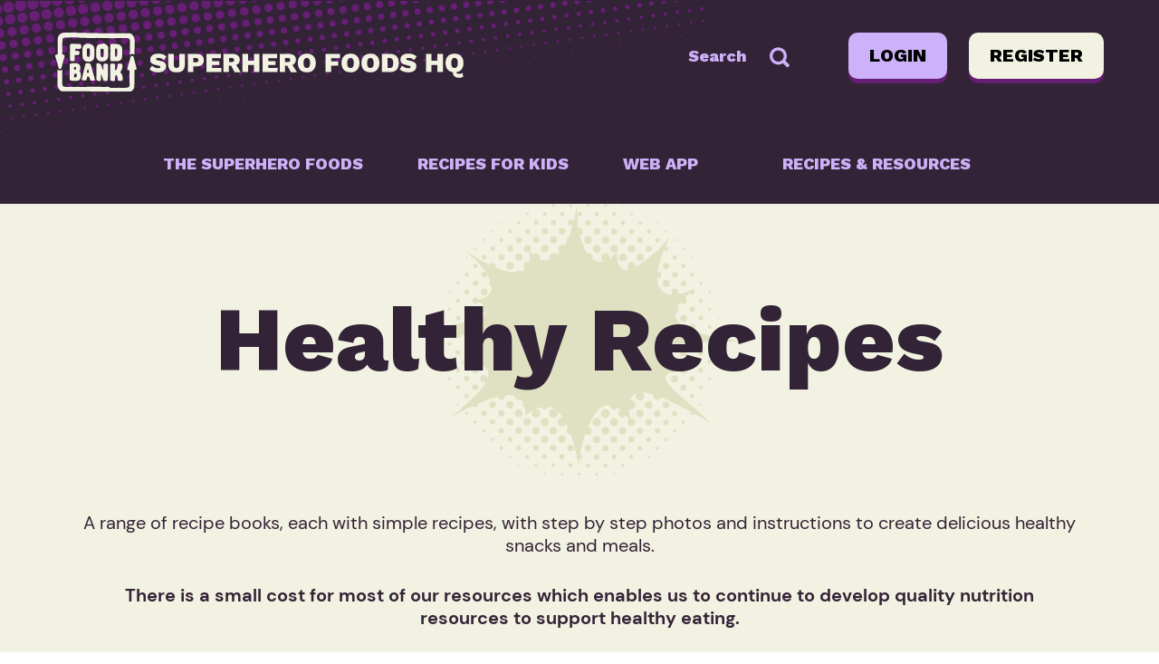

--- FILE ---
content_type: text/html; charset=UTF-8
request_url: https://www.superherofoodshq.org.au/product-category/healthy-recipes/
body_size: 15882
content:
<!DOCTYPE html>
<html data-wf-site="55ffc6de802106d003a86194" data-wf-page="55ffc6de802106d003a86195" lang="en-AU" prefix="og: https://ogp.me/ns#" class="no-js">
	<head>
		<meta charset="UTF-8">
		<title>Healthy Recipes Archives - Superhero Foods HQ by Foodbank WA</title>

		<link href="//www.google-analytics.com" rel="dns-prefetch">
        <link href="https://www.superherofoodshq.org.au/wp-content/themes/superhero/img/favicon.ico" rel="shortcut icon">
        <link href="https://www.superherofoodshq.org.au/wp-content/themes/superhero/img/favicon.ico" rel="apple-touch-icon-precomposed">

		<meta http-equiv="X-UA-Compatible" content="IE=edge,chrome=1">
		<meta name="viewport" content="width=device-width, initial-scale=1.0">


		
            <script data-no-defer="1" data-ezscrex="false" data-cfasync="false" data-pagespeed-no-defer data-cookieconsent="ignore">
                var ctPublicFunctions = {"_ajax_nonce":"1b23ebaded","_rest_nonce":"aaa4658df9","_ajax_url":"\/wp-admin\/admin-ajax.php","_rest_url":"https:\/\/www.superherofoodshq.org.au\/wp-json\/","data__cookies_type":"none","data__ajax_type":"rest","data__bot_detector_enabled":"1","data__frontend_data_log_enabled":1,"cookiePrefix":"","wprocket_detected":false,"host_url":"www.superherofoodshq.org.au","text__ee_click_to_select":"Click to select the whole data","text__ee_original_email":"The complete one is","text__ee_got_it":"Got it","text__ee_blocked":"Blocked","text__ee_cannot_connect":"Cannot connect","text__ee_cannot_decode":"Can not decode email. Unknown reason","text__ee_email_decoder":"CleanTalk email decoder","text__ee_wait_for_decoding":"The magic is on the way!","text__ee_decoding_process":"Please wait a few seconds while we decode the contact data."}
            </script>
        
            <script data-no-defer="1" data-ezscrex="false" data-cfasync="false" data-pagespeed-no-defer data-cookieconsent="ignore">
                var ctPublic = {"_ajax_nonce":"1b23ebaded","settings__forms__check_internal":"0","settings__forms__check_external":"1","settings__forms__force_protection":0,"settings__forms__search_test":"1","settings__forms__wc_add_to_cart":"1","settings__data__bot_detector_enabled":"1","settings__sfw__anti_crawler":0,"blog_home":"https:\/\/www.superherofoodshq.org.au\/","pixel__setting":"3","pixel__enabled":false,"pixel__url":null,"data__email_check_before_post":"1","data__email_check_exist_post":0,"data__cookies_type":"none","data__key_is_ok":true,"data__visible_fields_required":true,"wl_brandname":"Anti-Spam by CleanTalk","wl_brandname_short":"CleanTalk","ct_checkjs_key":1419560265,"emailEncoderPassKey":"e3d77561b237b65c1ef8fe565e93c911","bot_detector_forms_excluded":"W10=","advancedCacheExists":false,"varnishCacheExists":false,"wc_ajax_add_to_cart":true}
            </script>
        
<!-- Search Engine Optimisation by Rank Math - https://rankmath.com/ -->
<meta name="robots" content="index, follow, max-snippet:-1, max-video-preview:-1, max-image-preview:large"/>
<link rel="canonical" href="https://www.superherofoodshq.org.au/product-category/healthy-recipes/" />
<meta property="og:locale" content="en_US" />
<meta property="og:type" content="article" />
<meta property="og:title" content="Healthy Recipes Archives - Superhero Foods HQ by Foodbank WA" />
<meta property="og:description" content="&lt;p style=&quot;text-align: center&quot;&gt;A range of recipe books, each with simple recipes, with step by step photos and instructions to create delicious healthy snacks and meals.&lt;/p&gt;
&lt;p style=&quot;text-align: center&quot;&gt;&lt;strong&gt;There is a small cost for most of our resources which enables us to continue to develop quality nutrition resources to support healthy eating.&lt;/strong&gt;&lt;/p&gt;" />
<meta property="og:url" content="https://www.superherofoodshq.org.au/product-category/healthy-recipes/" />
<meta property="og:site_name" content="Superhero Foods HQ" />
<meta property="article:publisher" content="https://www.facebook.com/foodbankwa/?epa=SEARCH_BOX" />
<meta property="og:image" content="https://www.superherofoodshq.org.au/wp-content/uploads/2022/12/Healthy-Recipes.png" />
<meta property="og:image:secure_url" content="https://www.superherofoodshq.org.au/wp-content/uploads/2022/12/Healthy-Recipes.png" />
<meta property="og:image:width" content="345" />
<meta property="og:image:height" content="243" />
<meta property="og:image:type" content="image/png" />
<meta name="twitter:card" content="summary_large_image" />
<meta name="twitter:title" content="Healthy Recipes Archives - Superhero Foods HQ by Foodbank WA" />
<meta name="twitter:description" content="&lt;p style=&quot;text-align: center&quot;&gt;A range of recipe books, each with simple recipes, with step by step photos and instructions to create delicious healthy snacks and meals.&lt;/p&gt;
&lt;p style=&quot;text-align: center&quot;&gt;&lt;strong&gt;There is a small cost for most of our resources which enables us to continue to develop quality nutrition resources to support healthy eating.&lt;/strong&gt;&lt;/p&gt;" />
<meta name="twitter:site" content="@FoodbankWA" />
<meta name="twitter:label1" content="Products" />
<meta name="twitter:data1" content="15" />
<script type="application/ld+json" class="rank-math-schema">{"@context":"https://schema.org","@graph":[{"@type":"Organization","@id":"https://www.superherofoodshq.org.au/#organization","name":"Superhero Foods HQ","sameAs":["https://www.facebook.com/foodbankwa/?epa=SEARCH_BOX","https://twitter.com/FoodbankWA","http://@foodbankwa","https://www.linkedin.com/company/foodbank-wa/","https://www.youtube.com/user/FoodbankWA"]},{"@type":"WebSite","@id":"https://www.superherofoodshq.org.au/#website","url":"https://www.superherofoodshq.org.au","name":"Superhero Foods HQ","alternateName":"SHF HQ","publisher":{"@id":"https://www.superherofoodshq.org.au/#organization"},"inLanguage":"en-AU"},{"@type":"CollectionPage","@id":"https://www.superherofoodshq.org.au/product-category/healthy-recipes/#webpage","url":"https://www.superherofoodshq.org.au/product-category/healthy-recipes/","name":"Healthy Recipes Archives - Superhero Foods HQ by Foodbank WA","isPartOf":{"@id":"https://www.superherofoodshq.org.au/#website"},"inLanguage":"en-AU"}]}</script>
<!-- /Rank Math WordPress SEO plugin -->

<link rel='dns-prefetch' href='//www.googletagmanager.com' />
<link rel='dns-prefetch' href='//fd.cleantalk.org' />
<style id='wp-img-auto-sizes-contain-inline-css' type='text/css'>
img:is([sizes=auto i],[sizes^="auto," i]){contain-intrinsic-size:3000px 1500px}
/*# sourceURL=wp-img-auto-sizes-contain-inline-css */
</style>
<style id='wp-emoji-styles-inline-css' type='text/css'>

	img.wp-smiley, img.emoji {
		display: inline !important;
		border: none !important;
		box-shadow: none !important;
		height: 1em !important;
		width: 1em !important;
		margin: 0 0.07em !important;
		vertical-align: -0.1em !important;
		background: none !important;
		padding: 0 !important;
	}
/*# sourceURL=wp-emoji-styles-inline-css */
</style>
<style id='wp-block-library-inline-css' type='text/css'>
:root{--wp-block-synced-color:#7a00df;--wp-block-synced-color--rgb:122,0,223;--wp-bound-block-color:var(--wp-block-synced-color);--wp-editor-canvas-background:#ddd;--wp-admin-theme-color:#007cba;--wp-admin-theme-color--rgb:0,124,186;--wp-admin-theme-color-darker-10:#006ba1;--wp-admin-theme-color-darker-10--rgb:0,107,160.5;--wp-admin-theme-color-darker-20:#005a87;--wp-admin-theme-color-darker-20--rgb:0,90,135;--wp-admin-border-width-focus:2px}@media (min-resolution:192dpi){:root{--wp-admin-border-width-focus:1.5px}}.wp-element-button{cursor:pointer}:root .has-very-light-gray-background-color{background-color:#eee}:root .has-very-dark-gray-background-color{background-color:#313131}:root .has-very-light-gray-color{color:#eee}:root .has-very-dark-gray-color{color:#313131}:root .has-vivid-green-cyan-to-vivid-cyan-blue-gradient-background{background:linear-gradient(135deg,#00d084,#0693e3)}:root .has-purple-crush-gradient-background{background:linear-gradient(135deg,#34e2e4,#4721fb 50%,#ab1dfe)}:root .has-hazy-dawn-gradient-background{background:linear-gradient(135deg,#faaca8,#dad0ec)}:root .has-subdued-olive-gradient-background{background:linear-gradient(135deg,#fafae1,#67a671)}:root .has-atomic-cream-gradient-background{background:linear-gradient(135deg,#fdd79a,#004a59)}:root .has-nightshade-gradient-background{background:linear-gradient(135deg,#330968,#31cdcf)}:root .has-midnight-gradient-background{background:linear-gradient(135deg,#020381,#2874fc)}:root{--wp--preset--font-size--normal:16px;--wp--preset--font-size--huge:42px}.has-regular-font-size{font-size:1em}.has-larger-font-size{font-size:2.625em}.has-normal-font-size{font-size:var(--wp--preset--font-size--normal)}.has-huge-font-size{font-size:var(--wp--preset--font-size--huge)}.has-text-align-center{text-align:center}.has-text-align-left{text-align:left}.has-text-align-right{text-align:right}.has-fit-text{white-space:nowrap!important}#end-resizable-editor-section{display:none}.aligncenter{clear:both}.items-justified-left{justify-content:flex-start}.items-justified-center{justify-content:center}.items-justified-right{justify-content:flex-end}.items-justified-space-between{justify-content:space-between}.screen-reader-text{border:0;clip-path:inset(50%);height:1px;margin:-1px;overflow:hidden;padding:0;position:absolute;width:1px;word-wrap:normal!important}.screen-reader-text:focus{background-color:#ddd;clip-path:none;color:#444;display:block;font-size:1em;height:auto;left:5px;line-height:normal;padding:15px 23px 14px;text-decoration:none;top:5px;width:auto;z-index:100000}html :where(.has-border-color){border-style:solid}html :where([style*=border-top-color]){border-top-style:solid}html :where([style*=border-right-color]){border-right-style:solid}html :where([style*=border-bottom-color]){border-bottom-style:solid}html :where([style*=border-left-color]){border-left-style:solid}html :where([style*=border-width]){border-style:solid}html :where([style*=border-top-width]){border-top-style:solid}html :where([style*=border-right-width]){border-right-style:solid}html :where([style*=border-bottom-width]){border-bottom-style:solid}html :where([style*=border-left-width]){border-left-style:solid}html :where(img[class*=wp-image-]){height:auto;max-width:100%}:where(figure){margin:0 0 1em}html :where(.is-position-sticky){--wp-admin--admin-bar--position-offset:var(--wp-admin--admin-bar--height,0px)}@media screen and (max-width:600px){html :where(.is-position-sticky){--wp-admin--admin-bar--position-offset:0px}}

/*# sourceURL=wp-block-library-inline-css */
</style><style id='wp-block-button-inline-css' type='text/css'>
.wp-block-button__link{align-content:center;box-sizing:border-box;cursor:pointer;display:inline-block;height:100%;text-align:center;word-break:break-word}.wp-block-button__link.aligncenter{text-align:center}.wp-block-button__link.alignright{text-align:right}:where(.wp-block-button__link){border-radius:9999px;box-shadow:none;padding:calc(.667em + 2px) calc(1.333em + 2px);text-decoration:none}.wp-block-button[style*=text-decoration] .wp-block-button__link{text-decoration:inherit}.wp-block-buttons>.wp-block-button.has-custom-width{max-width:none}.wp-block-buttons>.wp-block-button.has-custom-width .wp-block-button__link{width:100%}.wp-block-buttons>.wp-block-button.has-custom-font-size .wp-block-button__link{font-size:inherit}.wp-block-buttons>.wp-block-button.wp-block-button__width-25{width:calc(25% - var(--wp--style--block-gap, .5em)*.75)}.wp-block-buttons>.wp-block-button.wp-block-button__width-50{width:calc(50% - var(--wp--style--block-gap, .5em)*.5)}.wp-block-buttons>.wp-block-button.wp-block-button__width-75{width:calc(75% - var(--wp--style--block-gap, .5em)*.25)}.wp-block-buttons>.wp-block-button.wp-block-button__width-100{flex-basis:100%;width:100%}.wp-block-buttons.is-vertical>.wp-block-button.wp-block-button__width-25{width:25%}.wp-block-buttons.is-vertical>.wp-block-button.wp-block-button__width-50{width:50%}.wp-block-buttons.is-vertical>.wp-block-button.wp-block-button__width-75{width:75%}.wp-block-button.is-style-squared,.wp-block-button__link.wp-block-button.is-style-squared{border-radius:0}.wp-block-button.no-border-radius,.wp-block-button__link.no-border-radius{border-radius:0!important}:root :where(.wp-block-button .wp-block-button__link.is-style-outline),:root :where(.wp-block-button.is-style-outline>.wp-block-button__link){border:2px solid;padding:.667em 1.333em}:root :where(.wp-block-button .wp-block-button__link.is-style-outline:not(.has-text-color)),:root :where(.wp-block-button.is-style-outline>.wp-block-button__link:not(.has-text-color)){color:currentColor}:root :where(.wp-block-button .wp-block-button__link.is-style-outline:not(.has-background)),:root :where(.wp-block-button.is-style-outline>.wp-block-button__link:not(.has-background)){background-color:initial;background-image:none}
/*# sourceURL=https://www.superherofoodshq.org.au/wp-includes/blocks/button/style.min.css */
</style>
<style id='wp-block-buttons-inline-css' type='text/css'>
.wp-block-buttons{box-sizing:border-box}.wp-block-buttons.is-vertical{flex-direction:column}.wp-block-buttons.is-vertical>.wp-block-button:last-child{margin-bottom:0}.wp-block-buttons>.wp-block-button{display:inline-block;margin:0}.wp-block-buttons.is-content-justification-left{justify-content:flex-start}.wp-block-buttons.is-content-justification-left.is-vertical{align-items:flex-start}.wp-block-buttons.is-content-justification-center{justify-content:center}.wp-block-buttons.is-content-justification-center.is-vertical{align-items:center}.wp-block-buttons.is-content-justification-right{justify-content:flex-end}.wp-block-buttons.is-content-justification-right.is-vertical{align-items:flex-end}.wp-block-buttons.is-content-justification-space-between{justify-content:space-between}.wp-block-buttons.aligncenter{text-align:center}.wp-block-buttons:not(.is-content-justification-space-between,.is-content-justification-right,.is-content-justification-left,.is-content-justification-center) .wp-block-button.aligncenter{margin-left:auto;margin-right:auto;width:100%}.wp-block-buttons[style*=text-decoration] .wp-block-button,.wp-block-buttons[style*=text-decoration] .wp-block-button__link{text-decoration:inherit}.wp-block-buttons.has-custom-font-size .wp-block-button__link{font-size:inherit}.wp-block-buttons .wp-block-button__link{width:100%}.wp-block-button.aligncenter{text-align:center}
/*# sourceURL=https://www.superherofoodshq.org.au/wp-includes/blocks/buttons/style.min.css */
</style>
<style id='wp-block-search-inline-css' type='text/css'>
.wp-block-search__button{margin-left:10px;word-break:normal}.wp-block-search__button.has-icon{line-height:0}.wp-block-search__button svg{height:1.25em;min-height:24px;min-width:24px;width:1.25em;fill:currentColor;vertical-align:text-bottom}:where(.wp-block-search__button){border:1px solid #ccc;padding:6px 10px}.wp-block-search__inside-wrapper{display:flex;flex:auto;flex-wrap:nowrap;max-width:100%}.wp-block-search__label{width:100%}.wp-block-search.wp-block-search__button-only .wp-block-search__button{box-sizing:border-box;display:flex;flex-shrink:0;justify-content:center;margin-left:0;max-width:100%}.wp-block-search.wp-block-search__button-only .wp-block-search__inside-wrapper{min-width:0!important;transition-property:width}.wp-block-search.wp-block-search__button-only .wp-block-search__input{flex-basis:100%;transition-duration:.3s}.wp-block-search.wp-block-search__button-only.wp-block-search__searchfield-hidden,.wp-block-search.wp-block-search__button-only.wp-block-search__searchfield-hidden .wp-block-search__inside-wrapper{overflow:hidden}.wp-block-search.wp-block-search__button-only.wp-block-search__searchfield-hidden .wp-block-search__input{border-left-width:0!important;border-right-width:0!important;flex-basis:0;flex-grow:0;margin:0;min-width:0!important;padding-left:0!important;padding-right:0!important;width:0!important}:where(.wp-block-search__input){appearance:none;border:1px solid #949494;flex-grow:1;font-family:inherit;font-size:inherit;font-style:inherit;font-weight:inherit;letter-spacing:inherit;line-height:inherit;margin-left:0;margin-right:0;min-width:3rem;padding:8px;text-decoration:unset!important;text-transform:inherit}:where(.wp-block-search__button-inside .wp-block-search__inside-wrapper){background-color:#fff;border:1px solid #949494;box-sizing:border-box;padding:4px}:where(.wp-block-search__button-inside .wp-block-search__inside-wrapper) .wp-block-search__input{border:none;border-radius:0;padding:0 4px}:where(.wp-block-search__button-inside .wp-block-search__inside-wrapper) .wp-block-search__input:focus{outline:none}:where(.wp-block-search__button-inside .wp-block-search__inside-wrapper) :where(.wp-block-search__button){padding:4px 8px}.wp-block-search.aligncenter .wp-block-search__inside-wrapper{margin:auto}.wp-block[data-align=right] .wp-block-search.wp-block-search__button-only .wp-block-search__inside-wrapper{float:right}
/*# sourceURL=https://www.superherofoodshq.org.au/wp-includes/blocks/search/style.min.css */
</style>
<link rel='stylesheet' id='wc-blocks-style-css' href='https://www.superherofoodshq.org.au/wp-content/plugins/woocommerce/assets/client/blocks/wc-blocks.css?ver=wc-10.4.3' media='all' />
<style id='global-styles-inline-css' type='text/css'>
:root{--wp--preset--aspect-ratio--square: 1;--wp--preset--aspect-ratio--4-3: 4/3;--wp--preset--aspect-ratio--3-4: 3/4;--wp--preset--aspect-ratio--3-2: 3/2;--wp--preset--aspect-ratio--2-3: 2/3;--wp--preset--aspect-ratio--16-9: 16/9;--wp--preset--aspect-ratio--9-16: 9/16;--wp--preset--color--black: #000000;--wp--preset--color--cyan-bluish-gray: #abb8c3;--wp--preset--color--white: #ffffff;--wp--preset--color--pale-pink: #f78da7;--wp--preset--color--vivid-red: #cf2e2e;--wp--preset--color--luminous-vivid-orange: #ff6900;--wp--preset--color--luminous-vivid-amber: #fcb900;--wp--preset--color--light-green-cyan: #7bdcb5;--wp--preset--color--vivid-green-cyan: #00d084;--wp--preset--color--pale-cyan-blue: #8ed1fc;--wp--preset--color--vivid-cyan-blue: #0693e3;--wp--preset--color--vivid-purple: #9b51e0;--wp--preset--gradient--vivid-cyan-blue-to-vivid-purple: linear-gradient(135deg,rgb(6,147,227) 0%,rgb(155,81,224) 100%);--wp--preset--gradient--light-green-cyan-to-vivid-green-cyan: linear-gradient(135deg,rgb(122,220,180) 0%,rgb(0,208,130) 100%);--wp--preset--gradient--luminous-vivid-amber-to-luminous-vivid-orange: linear-gradient(135deg,rgb(252,185,0) 0%,rgb(255,105,0) 100%);--wp--preset--gradient--luminous-vivid-orange-to-vivid-red: linear-gradient(135deg,rgb(255,105,0) 0%,rgb(207,46,46) 100%);--wp--preset--gradient--very-light-gray-to-cyan-bluish-gray: linear-gradient(135deg,rgb(238,238,238) 0%,rgb(169,184,195) 100%);--wp--preset--gradient--cool-to-warm-spectrum: linear-gradient(135deg,rgb(74,234,220) 0%,rgb(151,120,209) 20%,rgb(207,42,186) 40%,rgb(238,44,130) 60%,rgb(251,105,98) 80%,rgb(254,248,76) 100%);--wp--preset--gradient--blush-light-purple: linear-gradient(135deg,rgb(255,206,236) 0%,rgb(152,150,240) 100%);--wp--preset--gradient--blush-bordeaux: linear-gradient(135deg,rgb(254,205,165) 0%,rgb(254,45,45) 50%,rgb(107,0,62) 100%);--wp--preset--gradient--luminous-dusk: linear-gradient(135deg,rgb(255,203,112) 0%,rgb(199,81,192) 50%,rgb(65,88,208) 100%);--wp--preset--gradient--pale-ocean: linear-gradient(135deg,rgb(255,245,203) 0%,rgb(182,227,212) 50%,rgb(51,167,181) 100%);--wp--preset--gradient--electric-grass: linear-gradient(135deg,rgb(202,248,128) 0%,rgb(113,206,126) 100%);--wp--preset--gradient--midnight: linear-gradient(135deg,rgb(2,3,129) 0%,rgb(40,116,252) 100%);--wp--preset--font-size--small: 13px;--wp--preset--font-size--medium: 20px;--wp--preset--font-size--large: 36px;--wp--preset--font-size--x-large: 42px;--wp--preset--spacing--20: 0.44rem;--wp--preset--spacing--30: 0.67rem;--wp--preset--spacing--40: 1rem;--wp--preset--spacing--50: 1.5rem;--wp--preset--spacing--60: 2.25rem;--wp--preset--spacing--70: 3.38rem;--wp--preset--spacing--80: 5.06rem;--wp--preset--shadow--natural: 6px 6px 9px rgba(0, 0, 0, 0.2);--wp--preset--shadow--deep: 12px 12px 50px rgba(0, 0, 0, 0.4);--wp--preset--shadow--sharp: 6px 6px 0px rgba(0, 0, 0, 0.2);--wp--preset--shadow--outlined: 6px 6px 0px -3px rgb(255, 255, 255), 6px 6px rgb(0, 0, 0);--wp--preset--shadow--crisp: 6px 6px 0px rgb(0, 0, 0);}:where(.is-layout-flex){gap: 0.5em;}:where(.is-layout-grid){gap: 0.5em;}body .is-layout-flex{display: flex;}.is-layout-flex{flex-wrap: wrap;align-items: center;}.is-layout-flex > :is(*, div){margin: 0;}body .is-layout-grid{display: grid;}.is-layout-grid > :is(*, div){margin: 0;}:where(.wp-block-columns.is-layout-flex){gap: 2em;}:where(.wp-block-columns.is-layout-grid){gap: 2em;}:where(.wp-block-post-template.is-layout-flex){gap: 1.25em;}:where(.wp-block-post-template.is-layout-grid){gap: 1.25em;}.has-black-color{color: var(--wp--preset--color--black) !important;}.has-cyan-bluish-gray-color{color: var(--wp--preset--color--cyan-bluish-gray) !important;}.has-white-color{color: var(--wp--preset--color--white) !important;}.has-pale-pink-color{color: var(--wp--preset--color--pale-pink) !important;}.has-vivid-red-color{color: var(--wp--preset--color--vivid-red) !important;}.has-luminous-vivid-orange-color{color: var(--wp--preset--color--luminous-vivid-orange) !important;}.has-luminous-vivid-amber-color{color: var(--wp--preset--color--luminous-vivid-amber) !important;}.has-light-green-cyan-color{color: var(--wp--preset--color--light-green-cyan) !important;}.has-vivid-green-cyan-color{color: var(--wp--preset--color--vivid-green-cyan) !important;}.has-pale-cyan-blue-color{color: var(--wp--preset--color--pale-cyan-blue) !important;}.has-vivid-cyan-blue-color{color: var(--wp--preset--color--vivid-cyan-blue) !important;}.has-vivid-purple-color{color: var(--wp--preset--color--vivid-purple) !important;}.has-black-background-color{background-color: var(--wp--preset--color--black) !important;}.has-cyan-bluish-gray-background-color{background-color: var(--wp--preset--color--cyan-bluish-gray) !important;}.has-white-background-color{background-color: var(--wp--preset--color--white) !important;}.has-pale-pink-background-color{background-color: var(--wp--preset--color--pale-pink) !important;}.has-vivid-red-background-color{background-color: var(--wp--preset--color--vivid-red) !important;}.has-luminous-vivid-orange-background-color{background-color: var(--wp--preset--color--luminous-vivid-orange) !important;}.has-luminous-vivid-amber-background-color{background-color: var(--wp--preset--color--luminous-vivid-amber) !important;}.has-light-green-cyan-background-color{background-color: var(--wp--preset--color--light-green-cyan) !important;}.has-vivid-green-cyan-background-color{background-color: var(--wp--preset--color--vivid-green-cyan) !important;}.has-pale-cyan-blue-background-color{background-color: var(--wp--preset--color--pale-cyan-blue) !important;}.has-vivid-cyan-blue-background-color{background-color: var(--wp--preset--color--vivid-cyan-blue) !important;}.has-vivid-purple-background-color{background-color: var(--wp--preset--color--vivid-purple) !important;}.has-black-border-color{border-color: var(--wp--preset--color--black) !important;}.has-cyan-bluish-gray-border-color{border-color: var(--wp--preset--color--cyan-bluish-gray) !important;}.has-white-border-color{border-color: var(--wp--preset--color--white) !important;}.has-pale-pink-border-color{border-color: var(--wp--preset--color--pale-pink) !important;}.has-vivid-red-border-color{border-color: var(--wp--preset--color--vivid-red) !important;}.has-luminous-vivid-orange-border-color{border-color: var(--wp--preset--color--luminous-vivid-orange) !important;}.has-luminous-vivid-amber-border-color{border-color: var(--wp--preset--color--luminous-vivid-amber) !important;}.has-light-green-cyan-border-color{border-color: var(--wp--preset--color--light-green-cyan) !important;}.has-vivid-green-cyan-border-color{border-color: var(--wp--preset--color--vivid-green-cyan) !important;}.has-pale-cyan-blue-border-color{border-color: var(--wp--preset--color--pale-cyan-blue) !important;}.has-vivid-cyan-blue-border-color{border-color: var(--wp--preset--color--vivid-cyan-blue) !important;}.has-vivid-purple-border-color{border-color: var(--wp--preset--color--vivid-purple) !important;}.has-vivid-cyan-blue-to-vivid-purple-gradient-background{background: var(--wp--preset--gradient--vivid-cyan-blue-to-vivid-purple) !important;}.has-light-green-cyan-to-vivid-green-cyan-gradient-background{background: var(--wp--preset--gradient--light-green-cyan-to-vivid-green-cyan) !important;}.has-luminous-vivid-amber-to-luminous-vivid-orange-gradient-background{background: var(--wp--preset--gradient--luminous-vivid-amber-to-luminous-vivid-orange) !important;}.has-luminous-vivid-orange-to-vivid-red-gradient-background{background: var(--wp--preset--gradient--luminous-vivid-orange-to-vivid-red) !important;}.has-very-light-gray-to-cyan-bluish-gray-gradient-background{background: var(--wp--preset--gradient--very-light-gray-to-cyan-bluish-gray) !important;}.has-cool-to-warm-spectrum-gradient-background{background: var(--wp--preset--gradient--cool-to-warm-spectrum) !important;}.has-blush-light-purple-gradient-background{background: var(--wp--preset--gradient--blush-light-purple) !important;}.has-blush-bordeaux-gradient-background{background: var(--wp--preset--gradient--blush-bordeaux) !important;}.has-luminous-dusk-gradient-background{background: var(--wp--preset--gradient--luminous-dusk) !important;}.has-pale-ocean-gradient-background{background: var(--wp--preset--gradient--pale-ocean) !important;}.has-electric-grass-gradient-background{background: var(--wp--preset--gradient--electric-grass) !important;}.has-midnight-gradient-background{background: var(--wp--preset--gradient--midnight) !important;}.has-small-font-size{font-size: var(--wp--preset--font-size--small) !important;}.has-medium-font-size{font-size: var(--wp--preset--font-size--medium) !important;}.has-large-font-size{font-size: var(--wp--preset--font-size--large) !important;}.has-x-large-font-size{font-size: var(--wp--preset--font-size--x-large) !important;}
/*# sourceURL=global-styles-inline-css */
</style>

<style id='classic-theme-styles-inline-css' type='text/css'>
/*! This file is auto-generated */
.wp-block-button__link{color:#fff;background-color:#32373c;border-radius:9999px;box-shadow:none;text-decoration:none;padding:calc(.667em + 2px) calc(1.333em + 2px);font-size:1.125em}.wp-block-file__button{background:#32373c;color:#fff;text-decoration:none}
/*# sourceURL=/wp-includes/css/classic-themes.min.css */
</style>
<link rel='stylesheet' id='cleantalk-public-css-css' href='https://www.superherofoodshq.org.au/wp-content/plugins/cleantalk-spam-protect/css/cleantalk-public.min.css?ver=6.70.1_1766147715' media='all' />
<link rel='stylesheet' id='cleantalk-email-decoder-css-css' href='https://www.superherofoodshq.org.au/wp-content/plugins/cleantalk-spam-protect/css/cleantalk-email-decoder.min.css?ver=6.70.1_1766147715' media='all' />
<link rel='stylesheet' id='responsive-lightbox-prettyphoto-css' href='https://www.superherofoodshq.org.au/wp-content/plugins/responsive-lightbox/assets/prettyphoto/prettyPhoto.min.css?ver=3.1.6' media='all' />
<link rel='stylesheet' id='direct-free-download-css-css' href='https://www.superherofoodshq.org.au/wp-content/plugins/woocommerce-direct-free-download%20(Install)/css/direct-free-download.css?ver=6.9' media='all' />
<link rel='stylesheet' id='woocommerce-layout-css' href='https://www.superherofoodshq.org.au/wp-content/plugins/woocommerce/assets/css/woocommerce-layout.css?ver=10.4.3' media='all' />
<link rel='stylesheet' id='woocommerce-smallscreen-css' href='https://www.superherofoodshq.org.au/wp-content/plugins/woocommerce/assets/css/woocommerce-smallscreen.css?ver=10.4.3' media='only screen and (max-width: 768px)' />
<link rel='stylesheet' id='woocommerce-general-css' href='https://www.superherofoodshq.org.au/wp-content/plugins/woocommerce/assets/css/woocommerce.css?ver=10.4.3' media='all' />
<style id='woocommerce-inline-inline-css' type='text/css'>
.woocommerce form .form-row .required { visibility: visible; }
/*# sourceURL=woocommerce-inline-inline-css */
</style>
<link rel='stylesheet' id='superhero-hq-css' href='https://www.superherofoodshq.org.au/wp-content/themes/superhero/frontend/dist/css/app.css?ver=1.0' media='all' />
<link rel='stylesheet' id='superhero-wcom-css' href='https://www.superherofoodshq.org.au/wp-content/themes/superhero/css/superhero-wcom.css?ver=1.0' media='all' />
<script type="text/javascript" id="woocommerce-google-analytics-integration-gtag-js-after">
/* <![CDATA[ */
/* Google Analytics for WooCommerce (gtag.js) */
					window.dataLayer = window.dataLayer || [];
					function gtag(){dataLayer.push(arguments);}
					// Set up default consent state.
					for ( const mode of [{"analytics_storage":"denied","ad_storage":"denied","ad_user_data":"denied","ad_personalization":"denied","region":["AT","BE","BG","HR","CY","CZ","DK","EE","FI","FR","DE","GR","HU","IS","IE","IT","LV","LI","LT","LU","MT","NL","NO","PL","PT","RO","SK","SI","ES","SE","GB","CH"]}] || [] ) {
						gtag( "consent", "default", { "wait_for_update": 500, ...mode } );
					}
					gtag("js", new Date());
					gtag("set", "developer_id.dOGY3NW", true);
					gtag("config", "G-57CH001LE9", {"track_404":true,"allow_google_signals":true,"logged_in":false,"linker":{"domains":[],"allow_incoming":true},"custom_map":{"dimension1":"logged_in"}});
//# sourceURL=woocommerce-google-analytics-integration-gtag-js-after
/* ]]> */
</script>
<script type="text/javascript" src="https://www.superherofoodshq.org.au/wp-includes/js/jquery/jquery.min.js?ver=3.7.1" id="jquery-core-js"></script>
<script type="text/javascript" src="https://www.superherofoodshq.org.au/wp-includes/js/jquery/jquery-migrate.min.js?ver=3.4.1" id="jquery-migrate-js"></script>
<script type="text/javascript" src="https://www.superherofoodshq.org.au/wp-content/themes/superhero/frontend/dist/js/app.js?ver=xPybx" id="html5blankscripts-js"></script>
<script type="text/javascript" src="https://www.superherofoodshq.org.au/wp-content/plugins/cleantalk-spam-protect/js/apbct-public-bundle_ext-protection.min.js?ver=6.70.1_1766147715" id="apbct-public-bundle_ext-protection.min-js-js"></script>
<script type="text/javascript" src="https://fd.cleantalk.org/ct-bot-detector-wrapper.js?ver=6.70.1" id="ct_bot_detector-js" defer="defer" data-wp-strategy="defer"></script>
<script type="text/javascript" src="https://www.superherofoodshq.org.au/wp-content/plugins/responsive-lightbox/assets/prettyphoto/jquery.prettyPhoto.min.js?ver=3.1.6" id="responsive-lightbox-prettyphoto-js"></script>
<script type="text/javascript" src="https://www.superherofoodshq.org.au/wp-includes/js/underscore.min.js?ver=1.13.7" id="underscore-js"></script>
<script type="text/javascript" src="https://www.superherofoodshq.org.au/wp-content/plugins/responsive-lightbox/assets/infinitescroll/infinite-scroll.pkgd.min.js?ver=4.0.1" id="responsive-lightbox-infinite-scroll-js"></script>
<script type="text/javascript" src="https://www.superherofoodshq.org.au/wp-content/plugins/responsive-lightbox/assets/dompurify/purify.min.js?ver=3.3.1" id="dompurify-js"></script>
<script type="text/javascript" id="responsive-lightbox-sanitizer-js-before">
/* <![CDATA[ */
window.RLG = window.RLG || {}; window.RLG.sanitizeAllowedHosts = ["youtube.com","www.youtube.com","youtu.be","vimeo.com","player.vimeo.com"];
//# sourceURL=responsive-lightbox-sanitizer-js-before
/* ]]> */
</script>
<script type="text/javascript" src="https://www.superherofoodshq.org.au/wp-content/plugins/responsive-lightbox/js/sanitizer.js?ver=2.6.1" id="responsive-lightbox-sanitizer-js"></script>
<script type="text/javascript" id="responsive-lightbox-js-before">
/* <![CDATA[ */
var rlArgs = {"script":"prettyphoto","selector":"lightbox","customEvents":"","activeGalleries":true,"animationSpeed":"normal","slideshow":false,"slideshowDelay":5000,"slideshowAutoplay":false,"opacity":"0.75","showTitle":true,"allowResize":true,"allowExpand":true,"width":1080,"height":720,"separator":"\/","theme":"pp_default","horizontalPadding":20,"hideFlash":false,"wmode":"opaque","videoAutoplay":false,"modal":false,"deeplinking":false,"overlayGallery":true,"keyboardShortcuts":true,"social":false,"woocommerce_gallery":false,"ajaxurl":"https:\/\/www.superherofoodshq.org.au\/wp-admin\/admin-ajax.php","nonce":"156a9fbbf8","preview":false,"postId":18894,"scriptExtension":false};

//# sourceURL=responsive-lightbox-js-before
/* ]]> */
</script>
<script type="text/javascript" src="https://www.superherofoodshq.org.au/wp-content/plugins/responsive-lightbox/js/front.js?ver=2.6.1" id="responsive-lightbox-js"></script>
<script type="text/javascript" src="https://www.superherofoodshq.org.au/wp-content/plugins/woocommerce-direct-free-download%20(Install)/js/woocommerce-direct-free-download.js?ver=6.9" id="dfd-js-js"></script>
<script type="text/javascript" src="https://www.superherofoodshq.org.au/wp-content/plugins/woocommerce/assets/js/jquery-blockui/jquery.blockUI.min.js?ver=2.7.0-wc.10.4.3" id="wc-jquery-blockui-js" defer="defer" data-wp-strategy="defer"></script>
<script type="text/javascript" id="wc-add-to-cart-js-extra">
/* <![CDATA[ */
var wc_add_to_cart_params = {"ajax_url":"/wp-admin/admin-ajax.php","wc_ajax_url":"/?wc-ajax=%%endpoint%%","i18n_view_cart":"View cart","cart_url":"https://www.superherofoodshq.org.au/cart/","is_cart":"","cart_redirect_after_add":"no"};
//# sourceURL=wc-add-to-cart-js-extra
/* ]]> */
</script>
<script type="text/javascript" src="https://www.superherofoodshq.org.au/wp-content/plugins/woocommerce/assets/js/frontend/add-to-cart.min.js?ver=10.4.3" id="wc-add-to-cart-js" defer="defer" data-wp-strategy="defer"></script>
<script type="text/javascript" src="https://www.superherofoodshq.org.au/wp-content/plugins/woocommerce/assets/js/js-cookie/js.cookie.min.js?ver=2.1.4-wc.10.4.3" id="wc-js-cookie-js" defer="defer" data-wp-strategy="defer"></script>
<script type="text/javascript" id="woocommerce-js-extra">
/* <![CDATA[ */
var woocommerce_params = {"ajax_url":"/wp-admin/admin-ajax.php","wc_ajax_url":"/?wc-ajax=%%endpoint%%","i18n_password_show":"Show password","i18n_password_hide":"Hide password"};
//# sourceURL=woocommerce-js-extra
/* ]]> */
</script>
<script type="text/javascript" src="https://www.superherofoodshq.org.au/wp-content/plugins/woocommerce/assets/js/frontend/woocommerce.min.js?ver=10.4.3" id="woocommerce-js" defer="defer" data-wp-strategy="defer"></script>
<script type="text/javascript" id="WCPAY_ASSETS-js-extra">
/* <![CDATA[ */
var wcpayAssets = {"url":"https://www.superherofoodshq.org.au/wp-content/plugins/woocommerce-payments/dist/"};
//# sourceURL=WCPAY_ASSETS-js-extra
/* ]]> */
</script>
<link rel="https://api.w.org/" href="https://www.superherofoodshq.org.au/wp-json/" /><link rel="alternate" title="JSON" type="application/json" href="https://www.superherofoodshq.org.au/wp-json/wp/v2/product_cat/82" />	<noscript><style>.woocommerce-product-gallery{ opacity: 1 !important; }</style></noscript>
	
<!-- Meta Pixel Code -->
<script type='text/javascript'>
!function(f,b,e,v,n,t,s){if(f.fbq)return;n=f.fbq=function(){n.callMethod?
n.callMethod.apply(n,arguments):n.queue.push(arguments)};if(!f._fbq)f._fbq=n;
n.push=n;n.loaded=!0;n.version='2.0';n.queue=[];t=b.createElement(e);t.async=!0;
t.src=v;s=b.getElementsByTagName(e)[0];s.parentNode.insertBefore(t,s)}(window,
document,'script','https://connect.facebook.net/en_US/fbevents.js?v=next');
</script>
<!-- End Meta Pixel Code -->

      <script type='text/javascript'>
        var url = window.location.origin + '?ob=open-bridge';
        fbq('set', 'openbridge', '3474597866133204', url);
      </script>
    <script type='text/javascript'>fbq('init', '3474597866133204', {}, {
    "agent": "wordpress-6.9-3.0.16"
})</script><script type='text/javascript'>
    fbq('track', 'PageView', []);
  </script>
<!-- Meta Pixel Code -->
<noscript>
<img height="1" width="1" style="display:none" alt="fbpx"
src="https://www.facebook.com/tr?id=3474597866133204&ev=PageView&noscript=1" />
</noscript>
<!-- End Meta Pixel Code -->
		<style type="text/css" id="wp-custom-css">
			.woocommerce ul#shipping_method li input {
	position: absolute;
	left: 0;
	width: 20px;
	height: 20px;
	-webkit-appearance: auto;
}		</style>
				 <script src="https://ajax.googleapis.com/ajax/libs/webfont/1.4.7/webfont.js"></script>


		<link rel="preconnect" href="https://fonts.googleapis.com">
		<link rel="preconnect" href="https://fonts.gstatic.com" crossorigin>
		<link href="https://fonts.googleapis.com/css2?family=Work+Sans:ital,wght@0,300;0,400;0,800;1,300;1,400&display=swap" rel="stylesheet">

  <meta name="format-detection" content="telephone=no">
  <!--Google Analytics-->
  <script>
  (function(i,s,o,g,r,a,m){i['GoogleAnalyticsObject']=r;i[r]=i[r]||function(){
  (i[r].q=i[r].q||[]).push(arguments)},i[r].l=1*new Date();a=s.createElement(o),
  m=s.getElementsByTagName(o)[0];a.async=1;a.src=g;m.parentNode.insertBefore(a,m)
  })(window,document,'script','//www.google-analytics.com/analytics.js','ga');

  ga('create', 'UA-70682300-1', 'auto');
  ga('send', 'pageview');

</script>
<script type="text/javascript">
var siteUrl = 'https://www.superherofoodshq.org.au';
</script>

<!-- rechaptcha v3 -->
 <!-- <script src="https://www.recaptcha.net/recaptcha/api.js" async defer>
 <script>
  function onSubmit(token) {
     document.getElementById("login-form").submit();
   }
 </script> -->
<!-- rechaptcha v3 -->
<link rel='stylesheet' id='wc-stripe-blocks-checkout-style-css' href='https://www.superherofoodshq.org.au/wp-content/plugins/woocommerce-gateway-stripe/build/upe-blocks.css?ver=5149cca93b0373758856' media='all' />
</head>

	<body class="archive tax-product_cat term-healthy-recipes term-82 wp-theme-superhero theme-superhero woocommerce woocommerce-page woocommerce-no-js">

	<header class="header">
		<div class="w-section section-header">
   			<div class="header__logo">
				<a class="w-nav-brand" href="https://www.superherofoodshq.org.au">
					<img src="/wp-content/uploads/2022/12/logo-superhero.svg" width="452" srcset="https://www.superherofoodshq.org.au/wp-content/uploads/2022/12/logo-superhero.svg" alt="Foodbank Superhero Foods HQ">
				</a>
			</div>
			<div class="header__widgets">
							
				<div id="block-2" class="widget_block widget_search"><form role="search" method="get" action="https://www.superherofoodshq.org.au/" class="wp-block-search__button-outside wp-block-search__icon-button search-box wp-block-search"    ><label class="wp-block-search__label" for="wp-block-search__input-1" >Search</label><div class="wp-block-search__inside-wrapper" ><input class="wp-block-search__input" id="wp-block-search__input-1" placeholder="" value="" type="search" name="s" required /><button aria-label="Search" class="wp-block-search__button has-icon wp-element-button" type="submit" ><svg class="search-icon" viewBox="0 0 24 24" width="24" height="24">
					<path d="M13 5c-3.3 0-6 2.7-6 6 0 1.4.5 2.7 1.3 3.7l-3.8 3.8 1.1 1.1 3.8-3.8c1 .8 2.3 1.3 3.7 1.3 3.3 0 6-2.7 6-6S16.3 5 13 5zm0 10.5c-2.5 0-4.5-2-4.5-4.5s2-4.5 4.5-4.5 4.5 2 4.5 4.5-2 4.5-4.5 4.5z"></path>
				</svg></button></div></form></div>			
							<div class="customer-details">
					<span class="icon-search"></span>
				</div>
									<div id="block-4" class="widget_block">
<div class="wp-block-buttons is-layout-flex wp-block-buttons-is-layout-flex">
<div class="wp-block-button"><a class="wp-block-button__link wp-element-button" href="/my-account/?action=login">Login</a></div>



<div class="wp-block-button btn--secondary"><a class="wp-block-button__link wp-element-button" href="https://www.superherofoodshq.org.au/register/">Register</a></div>
</div>
</div>									</div>
  	  <div class="w-nav navbar header__nav" data-collapse="medium" data-animation="default" data-duration="400" data-contain="1">
		<div class="w-container">

	  <nav class="w-nav-menu nav_menu" role="navigation">

		  <a class="w-nav-link nav-link      " href="https://www.superherofoodshq.org.au/the-superhero-foods/">The Superhero Foods</a><a class="w-nav-link nav-link      " href="https://www.superherofoodshq.org.au/recipes-for-kids/">Recipes for kids</a><a class="w-nav-link nav-link      " href="https://foodbank.vercel.app/">Web app</a>									<div data-delay="0" class="w-dropdown" style="max-width: 1170px;">
									  <div class="w-dropdown-toggle dropdown">
										<div class="nav-link"><a href="/product-category/all-resources/">Recipes & resources</a></div>
										<div class="w-icon-dropdown-toggle icon_arrow_menu"></div>
									  </div>
									  <nav class="w-dropdown-list dropdown_list">
																					<a href="https://www.superherofoodshq.org.au/cart/" class="w-dropdown-link opened_menu_link">View Cart</a>
																					<a href="/product-category/kids-activities" class="w-dropdown-link opened_menu_link">Activites for Kids</a>
																					<a href="/product-category/aboriginal-education-resources/" class="w-dropdown-link opened_menu_link">Aboriginal Educational Resources</a>
																					<a href="/product-category/classroom-resources" class="w-dropdown-link opened_menu_link">Classroom Resources</a>
																					<a href="/product-category/healthy-recipes" class="w-dropdown-link opened_menu_link">Healthy Recipes and Books</a>
																					<a href="/product-category/merchandise" class="w-dropdown-link opened_menu_link">Merch and Packs</a>
																					<a href="/product-category/imagery" class="w-dropdown-link opened_menu_link">Superhero Foods Characters</a>
																					<a href="https://nom.org.au/" class="w-dropdown-link opened_menu_link">nom! nutrition education programs</a>
										
									  </nav>
									</div>

								


		  </nav>

		</div>
	  </div>
</div>
	  </header>

	<div class="w-section section-hero internal_pages  ">

   
   
	 	  <div class="w-container">
	 	
	<div id="container"><div id="content" role="main">
		
			<span  class="page-title"><h1>Healthy Recipes</h1></span>

		
		<div class="term-description"><p style="text-align: center">A range of recipe books, each with simple recipes, with step by step photos and instructions to create delicious healthy snacks and meals.</p>
<p style="text-align: center"><strong>There is a small cost for most of our resources which enables us to continue to develop quality nutrition resources to support healthy eating.</strong></p>
</div>		
		
			<div class="woocommerce-notices-wrapper"></div><p class="woocommerce-result-count" style="display:none">
	Showing all 15 results</p>

			<ul class="products columns-3 card-list">

				
				
					<li class="card-list__item first post-18894 product type-product status-publish has-post-thumbnail product_cat-all-resources product_cat-classroom-resources product_cat-healthy-recipes  instock taxable shipping-taxable purchasable product-type-variable has-default-attributes">

	<a href="https://www.superherofoodshq.org.au/product/nom-kitchen-basics-recipe-booklet/" class="woocommerce-LoopProduct-link woocommerce-loop-product__link">
			<img width="1387" height="1191" src="https://www.superherofoodshq.org.au/wp-content/uploads/2025/01/nom-Kitchen-Basics-recipe-booklet-2.0.jpeg" class="attachment-full size-full" alt="nom! Kitchen Basics Recipe Booklet" decoding="async" fetchpriority="high" srcset="https://www.superherofoodshq.org.au/wp-content/uploads/2025/01/nom-Kitchen-Basics-recipe-booklet-2.0.jpeg 1387w, https://www.superherofoodshq.org.au/wp-content/uploads/2025/01/nom-Kitchen-Basics-recipe-booklet-2.0-250x215.jpeg 250w, https://www.superherofoodshq.org.au/wp-content/uploads/2025/01/nom-Kitchen-Basics-recipe-booklet-2.0-700x601.jpeg 700w, https://www.superherofoodshq.org.au/wp-content/uploads/2025/01/nom-Kitchen-Basics-recipe-booklet-2.0-768x659.jpeg 768w, https://www.superherofoodshq.org.au/wp-content/uploads/2025/01/nom-Kitchen-Basics-recipe-booklet-2.0-120x103.jpeg 120w, https://www.superherofoodshq.org.au/wp-content/uploads/2025/01/nom-Kitchen-Basics-recipe-booklet-2.0-540x464.jpeg 540w" sizes="(max-width: 1387px) 100vw, 1387px" /><span class="card-list__title">nom! Kitchen Basics Recipe Booklet</span>
	<!-- <span class="price"></span> -->
	<span class="card-list__price">&#36;6.95</span>
			
			<a class="btn" href="https://www.superherofoodshq.org.au/product/nom-kitchen-basics-recipe-booklet/" class="test">View</a>

	</a>
</li>

				
					<li class="card-list__item last post-18417 product type-product status-publish has-post-thumbnail product_cat-all-resources product_cat-healthy-recipes product_cat-kids-activities first instock taxable shipping-taxable purchasable product-type-variable has-default-attributes">

	<a href="https://www.superherofoodshq.org.au/product/lets-cook-1-book/" class="woocommerce-LoopProduct-link woocommerce-loop-product__link">
			<img width="1383" height="928" src="https://www.superherofoodshq.org.au/wp-content/uploads/2024/04/Lets-Cook-1-Recipe-Book-Healthy-Recipes-kids-e1714117408260.jpeg" class="attachment-full size-full" alt="Let&#039;s Cook #1 Book" decoding="async" srcset="https://www.superherofoodshq.org.au/wp-content/uploads/2024/04/Lets-Cook-1-Recipe-Book-Healthy-Recipes-kids-e1714117408260.jpeg 1383w, https://www.superherofoodshq.org.au/wp-content/uploads/2024/04/Lets-Cook-1-Recipe-Book-Healthy-Recipes-kids-e1714117408260-250x168.jpeg 250w, https://www.superherofoodshq.org.au/wp-content/uploads/2024/04/Lets-Cook-1-Recipe-Book-Healthy-Recipes-kids-e1714117408260-700x470.jpeg 700w, https://www.superherofoodshq.org.au/wp-content/uploads/2024/04/Lets-Cook-1-Recipe-Book-Healthy-Recipes-kids-e1714117408260-768x515.jpeg 768w, https://www.superherofoodshq.org.au/wp-content/uploads/2024/04/Lets-Cook-1-Recipe-Book-Healthy-Recipes-kids-e1714117408260-120x81.jpeg 120w, https://www.superherofoodshq.org.au/wp-content/uploads/2024/04/Lets-Cook-1-Recipe-Book-Healthy-Recipes-kids-e1714117408260-540x362.jpeg 540w" sizes="(max-width: 1383px) 100vw, 1383px" /><span class="card-list__title">Let&#8217;s Cook #1 Book</span>
	<!-- <span class="price"></span> -->
	<span class="card-list__price">&#36;6.95</span>
			
			<a class="btn" href="https://www.superherofoodshq.org.au/product/lets-cook-1-book/" class="test">View</a>

	</a>
</li>

				
					<li class="card-list__item post-18421 product type-product status-publish has-post-thumbnail product_cat-all-resources product_cat-healthy-recipes product_cat-kids-activities last instock taxable shipping-taxable purchasable product-type-variable has-default-attributes">

	<a href="https://www.superherofoodshq.org.au/product/lets-cook-2-book/" class="woocommerce-LoopProduct-link woocommerce-loop-product__link">
			<img width="1392" height="951" src="https://www.superherofoodshq.org.au/wp-content/uploads/2024/04/Lets-Cook-2-Recipe-Book-Healthy-Recipes-kids-e1714118094827.jpeg" class="attachment-full size-full" alt="Let&#039;s Cook #2 Book" decoding="async" srcset="https://www.superherofoodshq.org.au/wp-content/uploads/2024/04/Lets-Cook-2-Recipe-Book-Healthy-Recipes-kids-e1714118094827.jpeg 1392w, https://www.superherofoodshq.org.au/wp-content/uploads/2024/04/Lets-Cook-2-Recipe-Book-Healthy-Recipes-kids-e1714118094827-250x171.jpeg 250w, https://www.superherofoodshq.org.au/wp-content/uploads/2024/04/Lets-Cook-2-Recipe-Book-Healthy-Recipes-kids-e1714118094827-700x478.jpeg 700w, https://www.superherofoodshq.org.au/wp-content/uploads/2024/04/Lets-Cook-2-Recipe-Book-Healthy-Recipes-kids-e1714118094827-768x525.jpeg 768w, https://www.superherofoodshq.org.au/wp-content/uploads/2024/04/Lets-Cook-2-Recipe-Book-Healthy-Recipes-kids-e1714118094827-120x82.jpeg 120w, https://www.superherofoodshq.org.au/wp-content/uploads/2024/04/Lets-Cook-2-Recipe-Book-Healthy-Recipes-kids-e1714118094827-540x369.jpeg 540w" sizes="(max-width: 1392px) 100vw, 1392px" /><span class="card-list__title">Let&#8217;s Cook #2 Book</span>
	<!-- <span class="price"></span> -->
	<span class="card-list__price">&#36;6.95</span>
			
			<a class="btn" href="https://www.superherofoodshq.org.au/product/lets-cook-2-book/" class="test">View</a>

	</a>
</li>

				
					<li class="card-list__item first post-18406 product type-product status-publish has-post-thumbnail product_cat-all-resources product_cat-healthy-recipes  instock taxable shipping-taxable purchasable product-type-variable has-default-attributes">

	<a href="https://www.superherofoodshq.org.au/product/nom-recipes-book-1/" class="woocommerce-LoopProduct-link woocommerce-loop-product__link">
			<img width="1170" height="949" src="https://www.superherofoodshq.org.au/wp-content/uploads/2024/04/nom-Recipes-Healthy-Recipes-Step-by-step-e1714118284698.jpeg" class="attachment-full size-full" alt="nom! Recipes Book #1" decoding="async" loading="lazy" srcset="https://www.superherofoodshq.org.au/wp-content/uploads/2024/04/nom-Recipes-Healthy-Recipes-Step-by-step-e1714118284698.jpeg 1170w, https://www.superherofoodshq.org.au/wp-content/uploads/2024/04/nom-Recipes-Healthy-Recipes-Step-by-step-e1714118284698-250x203.jpeg 250w, https://www.superherofoodshq.org.au/wp-content/uploads/2024/04/nom-Recipes-Healthy-Recipes-Step-by-step-e1714118284698-700x568.jpeg 700w, https://www.superherofoodshq.org.au/wp-content/uploads/2024/04/nom-Recipes-Healthy-Recipes-Step-by-step-e1714118284698-768x623.jpeg 768w, https://www.superherofoodshq.org.au/wp-content/uploads/2024/04/nom-Recipes-Healthy-Recipes-Step-by-step-e1714118284698-120x97.jpeg 120w, https://www.superherofoodshq.org.au/wp-content/uploads/2024/04/nom-Recipes-Healthy-Recipes-Step-by-step-e1714118284698-540x438.jpeg 540w" sizes="auto, (max-width: 1170px) 100vw, 1170px" /><span class="card-list__title">nom! Recipes Book #1</span>
	<!-- <span class="price"></span> -->
	<span class="card-list__price">&#36;6.95</span>
			
			<a class="btn" href="https://www.superherofoodshq.org.au/product/nom-recipes-book-1/" class="test">View</a>

	</a>
</li>

				
					<li class="card-list__item last post-18409 product type-product status-publish has-post-thumbnail product_cat-all-resources product_cat-healthy-recipes first instock taxable shipping-taxable purchasable product-type-variable has-default-attributes">

	<a href="https://www.superherofoodshq.org.au/product/nom-recipes-book-2/" class="woocommerce-LoopProduct-link woocommerce-loop-product__link">
			<img width="1325" height="952" src="https://www.superherofoodshq.org.au/wp-content/uploads/2024/04/nom-Recipes-2-Healthy-Recipes-Step-by-step-e1714118323389.jpeg" class="attachment-full size-full" alt="nom! Recipes Book #2" decoding="async" loading="lazy" srcset="https://www.superherofoodshq.org.au/wp-content/uploads/2024/04/nom-Recipes-2-Healthy-Recipes-Step-by-step-e1714118323389.jpeg 1325w, https://www.superherofoodshq.org.au/wp-content/uploads/2024/04/nom-Recipes-2-Healthy-Recipes-Step-by-step-e1714118323389-250x180.jpeg 250w, https://www.superherofoodshq.org.au/wp-content/uploads/2024/04/nom-Recipes-2-Healthy-Recipes-Step-by-step-e1714118323389-700x503.jpeg 700w, https://www.superherofoodshq.org.au/wp-content/uploads/2024/04/nom-Recipes-2-Healthy-Recipes-Step-by-step-e1714118323389-768x552.jpeg 768w, https://www.superherofoodshq.org.au/wp-content/uploads/2024/04/nom-Recipes-2-Healthy-Recipes-Step-by-step-e1714118323389-120x86.jpeg 120w, https://www.superherofoodshq.org.au/wp-content/uploads/2024/04/nom-Recipes-2-Healthy-Recipes-Step-by-step-e1714118323389-540x388.jpeg 540w" sizes="auto, (max-width: 1325px) 100vw, 1325px" /><span class="card-list__title">nom! Recipes Book #2</span>
	<!-- <span class="price"></span> -->
	<span class="card-list__price">&#36;6.95</span>
			
			<a class="btn" href="https://www.superherofoodshq.org.au/product/nom-recipes-book-2/" class="test">View</a>

	</a>
</li>

				
					<li class="card-list__item post-16562 product type-product status-publish has-post-thumbnail product_cat-all-resources product_cat-healthy-recipes last instock taxable shipping-taxable purchasable product-type-variable has-default-attributes">

	<a href="https://www.superherofoodshq.org.au/product/healthy-tucker-recipe-booklet/" class="woocommerce-LoopProduct-link woocommerce-loop-product__link">
			<img width="2000" height="1500" src="https://www.superherofoodshq.org.au/wp-content/uploads/2023/05/Superhero-Foods-Healthy-Tucker-Recipe-Book-Recipes-Using-Canned-Food.png" class="attachment-full size-full" alt="Healthy Tucker Recipe Booklet" decoding="async" loading="lazy" srcset="https://www.superherofoodshq.org.au/wp-content/uploads/2023/05/Superhero-Foods-Healthy-Tucker-Recipe-Book-Recipes-Using-Canned-Food.png 2000w, https://www.superherofoodshq.org.au/wp-content/uploads/2023/05/Superhero-Foods-Healthy-Tucker-Recipe-Book-Recipes-Using-Canned-Food-540x405.png 540w" sizes="auto, (max-width: 2000px) 100vw, 2000px" /><span class="card-list__title">Healthy Tucker Recipe Booklet</span>
	<!-- <span class="price"></span> -->
	<span class="card-list__price">&#36;6.95</span>
			
			<a class="btn" href="https://www.superherofoodshq.org.au/product/healthy-tucker-recipe-booklet/" class="test">View</a>

	</a>
</li>

				
					<li class="card-list__item first post-16433 product type-product status-publish has-post-thumbnail product_cat-all-resources product_cat-healthy-recipes  instock taxable shipping-taxable purchasable product-type-variable has-default-attributes">

	<a href="https://www.superherofoodshq.org.au/product/best-of-healthy-recipes-for-all/" class="woocommerce-LoopProduct-link woocommerce-loop-product__link">
			<img width="1320" height="911" src="https://www.superherofoodshq.org.au/wp-content/uploads/2024/04/Beast-Of-Healthy-Recipes-for-All.jpeg" class="attachment-full size-full" alt="Best of Healthy Recipes for All Book" decoding="async" loading="lazy" srcset="https://www.superherofoodshq.org.au/wp-content/uploads/2024/04/Beast-Of-Healthy-Recipes-for-All.jpeg 1320w, https://www.superherofoodshq.org.au/wp-content/uploads/2024/04/Beast-Of-Healthy-Recipes-for-All-250x173.jpeg 250w, https://www.superherofoodshq.org.au/wp-content/uploads/2024/04/Beast-Of-Healthy-Recipes-for-All-700x483.jpeg 700w, https://www.superherofoodshq.org.au/wp-content/uploads/2024/04/Beast-Of-Healthy-Recipes-for-All-768x530.jpeg 768w, https://www.superherofoodshq.org.au/wp-content/uploads/2024/04/Beast-Of-Healthy-Recipes-for-All-120x83.jpeg 120w, https://www.superherofoodshq.org.au/wp-content/uploads/2024/04/Beast-Of-Healthy-Recipes-for-All-540x373.jpeg 540w" sizes="auto, (max-width: 1320px) 100vw, 1320px" /><span class="card-list__title">Best of Healthy Recipes for All Book</span>
	<!-- <span class="price"></span> -->
	<span class="card-list__price">Free</span>
			
			<a class="btn" href="https://www.superherofoodshq.org.au/product/best-of-healthy-recipes-for-all/" class="test">View</a>

	</a>
</li>

				
					<li class="card-list__item last post-18049 product type-product status-publish has-post-thumbnail product_cat-aboriginal-education-resources product_cat-all-resources product_cat-healthy-recipes first instock taxable shipping-taxable purchasable product-type-variable has-default-attributes">

	<a href="https://www.superherofoodshq.org.au/product/good-mirrka-recipe-flip-book/" class="woocommerce-LoopProduct-link woocommerce-loop-product__link">
			<img width="2560" height="1928" src="https://www.superherofoodshq.org.au/wp-content/uploads/2023/10/Superhero-Foods-HQ-Foodbank-WA-Good-Mirrka-Aboriginal-Nutrition-Resource-Flip-Book-5-scaled.jpg" class="attachment-full size-full" alt="Good Mirrka Recipe Flip Book" decoding="async" loading="lazy" srcset="https://www.superherofoodshq.org.au/wp-content/uploads/2023/10/Superhero-Foods-HQ-Foodbank-WA-Good-Mirrka-Aboriginal-Nutrition-Resource-Flip-Book-5-scaled.jpg 2560w, https://www.superherofoodshq.org.au/wp-content/uploads/2023/10/Superhero-Foods-HQ-Foodbank-WA-Good-Mirrka-Aboriginal-Nutrition-Resource-Flip-Book-5-250x188.jpg 250w, https://www.superherofoodshq.org.au/wp-content/uploads/2023/10/Superhero-Foods-HQ-Foodbank-WA-Good-Mirrka-Aboriginal-Nutrition-Resource-Flip-Book-5-700x527.jpg 700w, https://www.superherofoodshq.org.au/wp-content/uploads/2023/10/Superhero-Foods-HQ-Foodbank-WA-Good-Mirrka-Aboriginal-Nutrition-Resource-Flip-Book-5-768x578.jpg 768w, https://www.superherofoodshq.org.au/wp-content/uploads/2023/10/Superhero-Foods-HQ-Foodbank-WA-Good-Mirrka-Aboriginal-Nutrition-Resource-Flip-Book-5-1536x1157.jpg 1536w, https://www.superherofoodshq.org.au/wp-content/uploads/2023/10/Superhero-Foods-HQ-Foodbank-WA-Good-Mirrka-Aboriginal-Nutrition-Resource-Flip-Book-5-2048x1542.jpg 2048w, https://www.superherofoodshq.org.au/wp-content/uploads/2023/10/Superhero-Foods-HQ-Foodbank-WA-Good-Mirrka-Aboriginal-Nutrition-Resource-Flip-Book-5-120x90.jpg 120w, https://www.superherofoodshq.org.au/wp-content/uploads/2023/10/Superhero-Foods-HQ-Foodbank-WA-Good-Mirrka-Aboriginal-Nutrition-Resource-Flip-Book-5-540x407.jpg 540w" sizes="auto, (max-width: 2560px) 100vw, 2560px" /><span class="card-list__title">Good Mirrka Recipe Flip Book</span>
	<!-- <span class="price"></span> -->
	<span class="card-list__price">&#36;18</span>
			
			<a class="btn" href="https://www.superherofoodshq.org.au/product/good-mirrka-recipe-flip-book/" class="test">View</a>

	</a>
</li>

				
					<li class="card-list__item post-18424 product type-product status-publish has-post-thumbnail product_cat-all-resources product_cat-healthy-recipes last instock taxable shipping-taxable purchasable product-type-variable has-default-attributes">

	<a href="https://www.superherofoodshq.org.au/product/lets-feed-the-family-book/" class="woocommerce-LoopProduct-link woocommerce-loop-product__link">
			<img width="1376" height="1090" src="https://www.superherofoodshq.org.au/wp-content/uploads/2024/04/Lets-Feed-The-Family-nom-FoodbankWA-2-e1714118926128.jpeg" class="attachment-full size-full" alt="Let&#039;s Feed the Family Book" decoding="async" loading="lazy" srcset="https://www.superherofoodshq.org.au/wp-content/uploads/2024/04/Lets-Feed-The-Family-nom-FoodbankWA-2-e1714118926128.jpeg 1376w, https://www.superherofoodshq.org.au/wp-content/uploads/2024/04/Lets-Feed-The-Family-nom-FoodbankWA-2-e1714118926128-250x198.jpeg 250w, https://www.superherofoodshq.org.au/wp-content/uploads/2024/04/Lets-Feed-The-Family-nom-FoodbankWA-2-e1714118926128-700x555.jpeg 700w, https://www.superherofoodshq.org.au/wp-content/uploads/2024/04/Lets-Feed-The-Family-nom-FoodbankWA-2-e1714118926128-768x608.jpeg 768w, https://www.superherofoodshq.org.au/wp-content/uploads/2024/04/Lets-Feed-The-Family-nom-FoodbankWA-2-e1714118926128-120x95.jpeg 120w, https://www.superherofoodshq.org.au/wp-content/uploads/2024/04/Lets-Feed-The-Family-nom-FoodbankWA-2-e1714118926128-540x428.jpeg 540w" sizes="auto, (max-width: 1376px) 100vw, 1376px" /><span class="card-list__title">Let&#8217;s Feed the Family Book</span>
	<!-- <span class="price"></span> -->
	<span class="card-list__price">&#36;12.95</span>
			
			<a class="btn" href="https://www.superherofoodshq.org.au/product/lets-feed-the-family-book/" class="test">View</a>

	</a>
</li>

				
					<li class="card-list__item first post-17315 product type-product status-publish has-post-thumbnail product_cat-all-resources product_cat-classroom-resources product_cat-healthy-recipes product_cat-kids-activities product_cat-merchandise  instock taxable shipping-taxable purchasable product-type-simple">

	<a href="https://www.superherofoodshq.org.au/product/educators-resource-pack/" class="woocommerce-LoopProduct-link woocommerce-loop-product__link">
			<img width="2000" height="1500" src="https://www.superherofoodshq.org.au/wp-content/uploads/2023/06/Superhero-Foods-Educators-Resource-Pack-Nutrition-Education-Tools-for-Teachers.png" class="attachment-full size-full" alt="Educator&#039;s Resource Pack" decoding="async" loading="lazy" srcset="https://www.superherofoodshq.org.au/wp-content/uploads/2023/06/Superhero-Foods-Educators-Resource-Pack-Nutrition-Education-Tools-for-Teachers.png 2000w, https://www.superherofoodshq.org.au/wp-content/uploads/2023/06/Superhero-Foods-Educators-Resource-Pack-Nutrition-Education-Tools-for-Teachers-540x405.png 540w" sizes="auto, (max-width: 2000px) 100vw, 2000px" /><span class="card-list__title">Educator&#8217;s Resource Pack</span>
	<!-- <span class="price"></span> -->
	<span class="card-list__price">&#36;76</span>
			
			<a class="btn" href="https://www.superherofoodshq.org.au/product/educators-resource-pack/" class="test">View</a>

	</a>
</li>

				
					<li class="card-list__item last post-17314 product type-product status-publish has-post-thumbnail product_cat-all-resources product_cat-healthy-recipes product_cat-kids-activities product_cat-merchandise first instock downloadable taxable shipping-taxable purchasable product-type-simple">

	<a href="https://www.superherofoodshq.org.au/product/family-fun-pack/" class="woocommerce-LoopProduct-link woocommerce-loop-product__link">
			<img width="1600" height="1200" src="https://www.superherofoodshq.org.au/wp-content/uploads/2024/04/Family-Fun-Pack-Kids-Superhero-Foods-HQ-FoodbankWA.jpeg" class="attachment-full size-full" alt="Family Fun Pack" decoding="async" loading="lazy" srcset="https://www.superherofoodshq.org.au/wp-content/uploads/2024/04/Family-Fun-Pack-Kids-Superhero-Foods-HQ-FoodbankWA.jpeg 1600w, https://www.superherofoodshq.org.au/wp-content/uploads/2024/04/Family-Fun-Pack-Kids-Superhero-Foods-HQ-FoodbankWA-250x188.jpeg 250w, https://www.superherofoodshq.org.au/wp-content/uploads/2024/04/Family-Fun-Pack-Kids-Superhero-Foods-HQ-FoodbankWA-700x525.jpeg 700w, https://www.superherofoodshq.org.au/wp-content/uploads/2024/04/Family-Fun-Pack-Kids-Superhero-Foods-HQ-FoodbankWA-768x576.jpeg 768w, https://www.superherofoodshq.org.au/wp-content/uploads/2024/04/Family-Fun-Pack-Kids-Superhero-Foods-HQ-FoodbankWA-1536x1152.jpeg 1536w, https://www.superherofoodshq.org.au/wp-content/uploads/2024/04/Family-Fun-Pack-Kids-Superhero-Foods-HQ-FoodbankWA-120x90.jpeg 120w, https://www.superherofoodshq.org.au/wp-content/uploads/2024/04/Family-Fun-Pack-Kids-Superhero-Foods-HQ-FoodbankWA-540x405.jpeg 540w" sizes="auto, (max-width: 1600px) 100vw, 1600px" /><span class="card-list__title">Family Fun Pack</span>
	<!-- <span class="price"></span> -->
	<span class="card-list__price">&#36;38</span>
			
			<a class="btn" href="https://www.superherofoodshq.org.au/product/family-fun-pack/" class="test">View</a>

	</a>
</li>

				
					<li class="card-list__item post-17309 product type-product status-publish has-post-thumbnail product_cat-all-resources product_cat-healthy-recipes product_cat-merchandise last instock taxable shipping-taxable purchasable product-type-simple">

	<a href="https://www.superherofoodshq.org.au/product/kids-cooking-pack/" class="woocommerce-LoopProduct-link woocommerce-loop-product__link">
			<img width="1600" height="1200" src="https://www.superherofoodshq.org.au/wp-content/uploads/2024/04/Kids-Cooking-Pack-Kids-Cooking-Healthy-Recipes-Superhero-Foods-HQ-FoodbankWA.jpeg" class="attachment-full size-full" alt="Kid&#039;s Cooking Pack" decoding="async" loading="lazy" srcset="https://www.superherofoodshq.org.au/wp-content/uploads/2024/04/Kids-Cooking-Pack-Kids-Cooking-Healthy-Recipes-Superhero-Foods-HQ-FoodbankWA.jpeg 1600w, https://www.superherofoodshq.org.au/wp-content/uploads/2024/04/Kids-Cooking-Pack-Kids-Cooking-Healthy-Recipes-Superhero-Foods-HQ-FoodbankWA-250x188.jpeg 250w, https://www.superherofoodshq.org.au/wp-content/uploads/2024/04/Kids-Cooking-Pack-Kids-Cooking-Healthy-Recipes-Superhero-Foods-HQ-FoodbankWA-700x525.jpeg 700w, https://www.superherofoodshq.org.au/wp-content/uploads/2024/04/Kids-Cooking-Pack-Kids-Cooking-Healthy-Recipes-Superhero-Foods-HQ-FoodbankWA-768x576.jpeg 768w, https://www.superherofoodshq.org.au/wp-content/uploads/2024/04/Kids-Cooking-Pack-Kids-Cooking-Healthy-Recipes-Superhero-Foods-HQ-FoodbankWA-1536x1152.jpeg 1536w, https://www.superherofoodshq.org.au/wp-content/uploads/2024/04/Kids-Cooking-Pack-Kids-Cooking-Healthy-Recipes-Superhero-Foods-HQ-FoodbankWA-120x90.jpeg 120w, https://www.superherofoodshq.org.au/wp-content/uploads/2024/04/Kids-Cooking-Pack-Kids-Cooking-Healthy-Recipes-Superhero-Foods-HQ-FoodbankWA-540x405.jpeg 540w" sizes="auto, (max-width: 1600px) 100vw, 1600px" /><span class="card-list__title">Kid&#8217;s Cooking Pack</span>
	<!-- <span class="price"></span> -->
	<span class="card-list__price">&#36;68</span>
			
			<a class="btn" href="https://www.superherofoodshq.org.au/product/kids-cooking-pack/" class="test">View</a>

	</a>
</li>

				
					<li class="card-list__item first post-16523 product type-product status-publish has-post-thumbnail product_cat-aboriginal-education-resources product_cat-all-resources product_cat-healthy-recipes  instock taxable shipping-taxable purchasable product-type-variable has-default-attributes">

	<a href="https://www.superherofoodshq.org.au/product/deadly-tucker-recipe-booklets/" class="woocommerce-LoopProduct-link woocommerce-loop-product__link">
			<img width="2000" height="1500" src="https://www.superherofoodshq.org.au/wp-content/uploads/2023/05/Superhero-Foods-Deadly-Tucker-Aboriginal-Nutrition-Resource.png" class="attachment-full size-full" alt="Deadly Tucker Recipe Booklets" decoding="async" loading="lazy" srcset="https://www.superherofoodshq.org.au/wp-content/uploads/2023/05/Superhero-Foods-Deadly-Tucker-Aboriginal-Nutrition-Resource.png 2000w, https://www.superherofoodshq.org.au/wp-content/uploads/2023/05/Superhero-Foods-Deadly-Tucker-Aboriginal-Nutrition-Resource-540x405.png 540w" sizes="auto, (max-width: 2000px) 100vw, 2000px" /><span class="card-list__title">Deadly Tucker Recipe Booklets</span>
	<!-- <span class="price"></span> -->
	<span class="card-list__price">Free</span>
			
			<a class="btn" href="https://www.superherofoodshq.org.au/product/deadly-tucker-recipe-booklets/" class="test">View</a>

	</a>
</li>

				
					<li class="card-list__item last post-16516 product type-product status-publish has-post-thumbnail product_cat-all-resources product_cat-healthy-recipes first instock taxable shipping-taxable purchasable product-type-variable has-default-attributes">

	<a href="https://www.superherofoodshq.org.au/product/fuel-your-future-recipe-cards/" class="woocommerce-LoopProduct-link woocommerce-loop-product__link">
			<img width="2000" height="1500" src="https://www.superherofoodshq.org.au/wp-content/uploads/2023/05/Superhero-Foods-Fuel-Your-Future-Recipe-Book-for-Kids.png" class="attachment-full size-full" alt="Fuel Your Future Recipe Cards" decoding="async" loading="lazy" srcset="https://www.superherofoodshq.org.au/wp-content/uploads/2023/05/Superhero-Foods-Fuel-Your-Future-Recipe-Book-for-Kids.png 2000w, https://www.superherofoodshq.org.au/wp-content/uploads/2023/05/Superhero-Foods-Fuel-Your-Future-Recipe-Book-for-Kids-540x405.png 540w" sizes="auto, (max-width: 2000px) 100vw, 2000px" /><span class="card-list__title">Fuel Your Future Recipe Cards</span>
	<!-- <span class="price"></span> -->
	<span class="card-list__price">Free</span>
			
			<a class="btn" href="https://www.superherofoodshq.org.au/product/fuel-your-future-recipe-cards/" class="test">View</a>

	</a>
</li>

				
					<li class="card-list__item post-16367 product type-product status-publish has-post-thumbnail product_cat-all-resources product_cat-healthy-recipes last instock downloadable virtual taxable product-type-simple">

	<a href="https://www.superherofoodshq.org.au/product/breakfast-recipes-cook-book/" class="woocommerce-LoopProduct-link woocommerce-loop-product__link">
			<img width="500" height="500" src="https://www.superherofoodshq.org.au/wp-content/uploads/2022/12/Fuel-Your-Day-Recipe-Book-Cover-Foodbank-WA-Superhero-Foods-HQ-Book.png" class="attachment-full size-full" alt="Breakfast Recipes Cook Book" decoding="async" loading="lazy" srcset="https://www.superherofoodshq.org.au/wp-content/uploads/2022/12/Fuel-Your-Day-Recipe-Book-Cover-Foodbank-WA-Superhero-Foods-HQ-Book.png 500w, https://www.superherofoodshq.org.au/wp-content/uploads/2022/12/Fuel-Your-Day-Recipe-Book-Cover-Foodbank-WA-Superhero-Foods-HQ-Book-345x345.png 345w, https://www.superherofoodshq.org.au/wp-content/uploads/2022/12/Fuel-Your-Day-Recipe-Book-Cover-Foodbank-WA-Superhero-Foods-HQ-Book-100x100.png 100w" sizes="auto, (max-width: 500px) 100vw, 500px" /><span class="card-list__title">Breakfast Recipes Cook Book</span>
	<!-- <span class="price"></span> -->
	<span class="card-list__price">Free</span>
			
			<a class="btn" href="https://www.superherofoodshq.org.au/product/breakfast-recipes-cook-book/" class="test">View</a>

	</a>
</li>

				
			</ul>

			
		
	</div></div>
	

</div>
</div>

	<footer class="footer ">
<div class="w-section">
	<div class="footer-links">
        <div class="w-row">
					<nav>
				<ul>
									<li>	
						<a href="https://www.superherofoodshq.org.au/recipes-for-kids/">Recipes for kids</a>
					</li>
									<li>	
						<a href="https://www.superherofoodshq.org.au/the-superhero-foods/">The Superhero Foods</a>
					</li>
									<li>	
						<a href="https://www.superherofoodshq.org.au/faq-list/">FAQ</a>
					</li>
									<li>	
						<a href="https://nom.org.au/">nom! programs</a>
					</li>
									<li>	
						<a href="https://www.foodbank.org.au/?state=wa">Foodbank WA</a>
					</li>
									<li>	
						<a href="https://www.superherofoodshq.org.au/contact-us/">Contact us</a>
					</li>
									<li>	
						<a href="https://www.superherofoodshq.org.au/register/">Sign up</a>
					</li>
									<li>	
						<a href="https://www.superherofoodshq.org.au/login">Login</a>
					</li>
								</ul>
			</nav>
		        </div>
    </div>
	<div class="footer-right">
		<div class="footer-logos">
		<a href="https://www.healthway.wa.gov.au/" target="_blank">
			<img class="nav-logo" src="https://www.superherofoodshq.org.au/wp-content/uploads/2022/12/logo-health-wa.svg" width="145">
		</a>
		<a target="_blank" href="https://www.foodbankwa.org.au">
			<img src="https://www.superherofoodshq.org.au/wp-content/uploads/2022/12/logo-foodbank-white.svg" srcset="https://www.superherofoodshq.org.au/wp-content/uploads/2022/12/logo-foodbank-white.svg" width="66">
		</a>
	</div>

		<div class="footer-social-links">
		<div id="block-6" class="widget_block"><ul>
<li><a href="https://www.facebook.com/foodbankwa" target="_blank" class="footer-social-links--fb">Facebook</a></li>
<li><a href="https://www.instagram.com/foodbankwa/" target="_blank" class="footer-social-links--ig">Instagram</a></li>
<li><a href="https://www.linkedin.com/company/foodbank-wa/" target="_blank" class="footer-social-links--linkedin">LinkedIn</a></li>
<li><a href="https://www.youtube.com/user/FoodbankWA" target="_blank" class="footer-social-links--yt">YouTube</a></li>
</ul></div>	</div>	
	
	</div>

	<div class="footer-privacy">
		&copy;2026 Foodbank WA. All Rights Reserved 
						<ul>
									<li>	
						<a href="https://www.superherofoodshq.org.au/terms-conditions/">Terms &amp; Conditions</a>
					</li>
									<li>	
						<a href="https://www.superherofoodshq.org.au/about-foodbank-wa/">Foodbank WA</a>
					</li>
								</ul>
			</div>

	<div class="footer-acknowledgement">
		<p>Foodbank WA acknowledges the Traditional Owners of the lands on which we work. We recognise their spiritual and cultural connection to country and we pay our respects to Elders past, present and emerging.</p>
	</div>

	</div>
</div>

<script type="speculationrules">
{"prefetch":[{"source":"document","where":{"and":[{"href_matches":"/*"},{"not":{"href_matches":["/wp-*.php","/wp-admin/*","/wp-content/uploads/*","/wp-content/*","/wp-content/plugins/*","/wp-content/themes/superhero/*","/*\\?(.+)"]}},{"not":{"selector_matches":"a[rel~=\"nofollow\"]"}},{"not":{"selector_matches":".no-prefetch, .no-prefetch a"}}]},"eagerness":"conservative"}]}
</script>
    <!-- Meta Pixel Event Code -->
    <script type='text/javascript'>
        document.addEventListener( 'wpcf7mailsent', function( event ) {
        if( "fb_pxl_code" in event.detail.apiResponse){
          eval(event.detail.apiResponse.fb_pxl_code);
        }
      }, false );
    </script>
    <!-- End Meta Pixel Event Code -->
    <div id='fb-pxl-ajax-code'></div>	<script type='text/javascript'>
		(function () {
			var c = document.body.className;
			c = c.replace(/woocommerce-no-js/, 'woocommerce-js');
			document.body.className = c;
		})();
	</script>
	<script type="text/javascript" src="https://www.googletagmanager.com/gtag/js?id=G-57CH001LE9" id="google-tag-manager-js" data-wp-strategy="async"></script>
<script type="text/javascript" src="https://www.superherofoodshq.org.au/wp-includes/js/dist/hooks.min.js?ver=dd5603f07f9220ed27f1" id="wp-hooks-js"></script>
<script type="text/javascript" src="https://www.superherofoodshq.org.au/wp-includes/js/dist/i18n.min.js?ver=c26c3dc7bed366793375" id="wp-i18n-js"></script>
<script type="text/javascript" id="wp-i18n-js-after">
/* <![CDATA[ */
wp.i18n.setLocaleData( { 'text direction\u0004ltr': [ 'ltr' ] } );
//# sourceURL=wp-i18n-js-after
/* ]]> */
</script>
<script type="text/javascript" src="https://www.superherofoodshq.org.au/wp-content/plugins/woocommerce-google-analytics-integration/assets/js/build/main.js?ver=51ef67570ab7d58329f5" id="woocommerce-google-analytics-integration-js"></script>
<script type="text/javascript" src="https://www.superherofoodshq.org.au/wp-content/plugins/woocommerce/assets/js/sourcebuster/sourcebuster.min.js?ver=10.4.3" id="sourcebuster-js-js"></script>
<script type="text/javascript" id="wc-order-attribution-js-extra">
/* <![CDATA[ */
var wc_order_attribution = {"params":{"lifetime":1.0000000000000000818030539140313095458623138256371021270751953125e-5,"session":30,"base64":false,"ajaxurl":"https://www.superherofoodshq.org.au/wp-admin/admin-ajax.php","prefix":"wc_order_attribution_","allowTracking":true},"fields":{"source_type":"current.typ","referrer":"current_add.rf","utm_campaign":"current.cmp","utm_source":"current.src","utm_medium":"current.mdm","utm_content":"current.cnt","utm_id":"current.id","utm_term":"current.trm","utm_source_platform":"current.plt","utm_creative_format":"current.fmt","utm_marketing_tactic":"current.tct","session_entry":"current_add.ep","session_start_time":"current_add.fd","session_pages":"session.pgs","session_count":"udata.vst","user_agent":"udata.uag"}};
//# sourceURL=wc-order-attribution-js-extra
/* ]]> */
</script>
<script type="text/javascript" src="https://www.superherofoodshq.org.au/wp-content/plugins/woocommerce/assets/js/frontend/order-attribution.min.js?ver=10.4.3" id="wc-order-attribution-js"></script>
<script type="text/javascript" id="woocommerce-google-analytics-integration-data-js-after">
/* <![CDATA[ */
window.ga4w = { data: {"cart":{"items":[],"coupons":[],"totals":{"currency_code":"AUD","total_price":0,"currency_minor_unit":2}}}, settings: {"tracker_function_name":"gtag","events":["purchase","add_to_cart","remove_from_cart","view_item_list","select_content","view_item","begin_checkout"],"identifier":null,"currency":{"decimalSeparator":".","thousandSeparator":",","precision":2}} }; document.dispatchEvent(new Event("ga4w:ready"));
//# sourceURL=woocommerce-google-analytics-integration-data-js-after
/* ]]> */
</script>
<script id="wp-emoji-settings" type="application/json">
{"baseUrl":"https://s.w.org/images/core/emoji/17.0.2/72x72/","ext":".png","svgUrl":"https://s.w.org/images/core/emoji/17.0.2/svg/","svgExt":".svg","source":{"concatemoji":"https://www.superherofoodshq.org.au/wp-includes/js/wp-emoji-release.min.js?ver=6.9"}}
</script>
<script type="module">
/* <![CDATA[ */
/*! This file is auto-generated */
const a=JSON.parse(document.getElementById("wp-emoji-settings").textContent),o=(window._wpemojiSettings=a,"wpEmojiSettingsSupports"),s=["flag","emoji"];function i(e){try{var t={supportTests:e,timestamp:(new Date).valueOf()};sessionStorage.setItem(o,JSON.stringify(t))}catch(e){}}function c(e,t,n){e.clearRect(0,0,e.canvas.width,e.canvas.height),e.fillText(t,0,0);t=new Uint32Array(e.getImageData(0,0,e.canvas.width,e.canvas.height).data);e.clearRect(0,0,e.canvas.width,e.canvas.height),e.fillText(n,0,0);const a=new Uint32Array(e.getImageData(0,0,e.canvas.width,e.canvas.height).data);return t.every((e,t)=>e===a[t])}function p(e,t){e.clearRect(0,0,e.canvas.width,e.canvas.height),e.fillText(t,0,0);var n=e.getImageData(16,16,1,1);for(let e=0;e<n.data.length;e++)if(0!==n.data[e])return!1;return!0}function u(e,t,n,a){switch(t){case"flag":return n(e,"\ud83c\udff3\ufe0f\u200d\u26a7\ufe0f","\ud83c\udff3\ufe0f\u200b\u26a7\ufe0f")?!1:!n(e,"\ud83c\udde8\ud83c\uddf6","\ud83c\udde8\u200b\ud83c\uddf6")&&!n(e,"\ud83c\udff4\udb40\udc67\udb40\udc62\udb40\udc65\udb40\udc6e\udb40\udc67\udb40\udc7f","\ud83c\udff4\u200b\udb40\udc67\u200b\udb40\udc62\u200b\udb40\udc65\u200b\udb40\udc6e\u200b\udb40\udc67\u200b\udb40\udc7f");case"emoji":return!a(e,"\ud83e\u1fac8")}return!1}function f(e,t,n,a){let r;const o=(r="undefined"!=typeof WorkerGlobalScope&&self instanceof WorkerGlobalScope?new OffscreenCanvas(300,150):document.createElement("canvas")).getContext("2d",{willReadFrequently:!0}),s=(o.textBaseline="top",o.font="600 32px Arial",{});return e.forEach(e=>{s[e]=t(o,e,n,a)}),s}function r(e){var t=document.createElement("script");t.src=e,t.defer=!0,document.head.appendChild(t)}a.supports={everything:!0,everythingExceptFlag:!0},new Promise(t=>{let n=function(){try{var e=JSON.parse(sessionStorage.getItem(o));if("object"==typeof e&&"number"==typeof e.timestamp&&(new Date).valueOf()<e.timestamp+604800&&"object"==typeof e.supportTests)return e.supportTests}catch(e){}return null}();if(!n){if("undefined"!=typeof Worker&&"undefined"!=typeof OffscreenCanvas&&"undefined"!=typeof URL&&URL.createObjectURL&&"undefined"!=typeof Blob)try{var e="postMessage("+f.toString()+"("+[JSON.stringify(s),u.toString(),c.toString(),p.toString()].join(",")+"));",a=new Blob([e],{type:"text/javascript"});const r=new Worker(URL.createObjectURL(a),{name:"wpTestEmojiSupports"});return void(r.onmessage=e=>{i(n=e.data),r.terminate(),t(n)})}catch(e){}i(n=f(s,u,c,p))}t(n)}).then(e=>{for(const n in e)a.supports[n]=e[n],a.supports.everything=a.supports.everything&&a.supports[n],"flag"!==n&&(a.supports.everythingExceptFlag=a.supports.everythingExceptFlag&&a.supports[n]);var t;a.supports.everythingExceptFlag=a.supports.everythingExceptFlag&&!a.supports.flag,a.supports.everything||((t=a.source||{}).concatemoji?r(t.concatemoji):t.wpemoji&&t.twemoji&&(r(t.twemoji),r(t.wpemoji)))});
//# sourceURL=https://www.superherofoodshq.org.au/wp-includes/js/wp-emoji-loader.min.js
/* ]]> */
</script>
  </body>
</html>


--- FILE ---
content_type: text/css
request_url: https://www.superherofoodshq.org.au/wp-content/themes/superhero/css/superhero-wcom.css?ver=1.0
body_size: 1660
content:
/***Woo Commerce Customization***/
.woocommerce ul.products li.first, 
.woocommerce-page ul.products li.first{clear:unset;}
.dropdown div{
	text-transform:uppercase;
}

body.post-type-archive-product #content .page-title,body.post-type-archive-product #content  .page-description,body.shop #content .page-title{
	display:none;
}
body.checkout,body.cart,body.woocommerce-edit-account, body.woocommerce-edit-address {
	text-align:left;
}
body.checkout .section-footer,body.cart .section-footer, body.woocommerce-edit-account .section-footer, body.woocommerce-edit-address  .section-footer{
	text-align:center;
}

body.checkout .page_title,body.cart .page_title, body.woocommerce-edit-account .page_title, body.woocommerce-edit-address .page_title{
	text-align:center;
}

body.single-product .sign-up-button.add_to_cart{ 
	margin-top:0px;
}
body.single-product  .field_option{
	margin-top:15px;
}
.woocommerce table.shop_table{
border:none;
}
body.cart .woocommerce table.shop_table th{
padding:14px 12px;	
}
.woocommerce table.shop_table tr{
background-color: white;
padding: 14px;
text-align: left;
}
.woocommerce table.shop_table td{
	border-top: 1px solid #f0ecdc;
}
.woocommerce table.shop_table tbody tr:last-child{
background:none;
}
body.post-type-archive-product .related{
	background:none;
	padding:0px;
}
.woocommerce .shop_table .product-remove{width:118px;}
.woocommerce .shop_table .product-thumbnail{width:96px;}
.woocommerce .shop_table .product-price{width:188px;}
.woocommerce .shop_table .product-quantity{width:190px;}
.woocommerce .shop_table .product-subtotal{width:100px;}
.woocommerce .cart .button, .woocommerce .checkout .button, .woocommerce .edit_account .button, .woocommerce .lost_reset_password .button,.woocommerce .wc-proceed-to-checkout .checkout-button,.woocommerce .login .button{
  min-width: 226px;
  margin-top: 20px;
  margin-bottom: 20px;
  border-radius: 25px;
  background-color: #662577 !important;
  box-shadow: #51185f -1px -4px 0px 1px inset;
  -webkit-transition: -webkit-transform 100ms ease;
  transition: transform 100ms ease;
  font-family:'Abraham 2 Webfont', sans-serif !important;
  color: white;
  font-size: 24px;
  text-transform: uppercase;
}  

.woocommerce-checkout #payment div.payment_box input.input-text, .woocommerce-checkout #payment div.payment_box textarea{
	border:none;
	font-size:16px;
	border-radius: 25px;
	padding:12px;
}
 .woocommerce .cart .button:hover, .woocommerce .checkout .button:hover, .woocommerce .edit_account .button:hover, .woocommerce .lost_reset_password .button:hover,.woocommerce .wc-proceed-to-checkout .checkout-button:hover,.woocommerce .login .button:hover{
  -webkit-transform: scale(1.04);
  -ms-transform: scale(1.04);
  transform: scale(1.04);background-color: #662577;
  box-shadow: #51185f -1px -4px 0px 1px inset; color: white;
  background-color: #662577 !important;
}

.woocommerce-cart .wc-proceed-to-checkout a.checkout-button{
	 background-color: #662577 !important;
	 width:320px;
	 float:right;
	 color:#FFF !important;
	 line-height:40px !important;
}
.woocommerce .shop_table.cart tr{
  padding: 14px;
  border-bottom: 1px solid #f0ecdc;
  background-color: white;
  text-align: left;
}

body.checkout  tr.cart_item, body.woocommerce-order-received  tr.order_item, body.woocommerce-order-received table.customer_details tr{
  padding: 14px !important;
  border-bottom: 1px solid #f0ecdc;
  background-color: white !important;
  text-align: left;
}
body.woocommerce-order-received div.woocommerce{
background-color: #FFF;
padding: 15px;
border-bottom-left-radius: 20px;
border-bottom-right-radius: 20px;
box-shadow: #e9e1bc 0px -5px 0px 0px inset;
}


body.woocommerce-view-order div.woocommerce{
background-color: #FFF;
padding:15px;
border-bottom-left-radius: 20px;
border-bottom-right-radius: 20px;
box-shadow: #e9e1bc 0px -5px 0px 0px inset;
 margin-top: 30px;
}

body.woocommerce-view-order div.woocommerce .addresses{
text-align:left;
padding-bottom:20px;
padding-left: 15px;
}

body.woocommerce-view-order div.woocommerce address {
text-align:left;
padding-bottom:20px;
padding-left: 15px;
}
body.woocommerce-view-order div.woocommerce .ordersubtitle{
text-align:left;	
}
body.woocommerce-view-order div.woocommerce .order-info{
padding-top:10px;
}
body.woocommerce-view-order div.woocommerce .order-info mark{
background:none;	
}
input[type=number]::-webkit-inner-spin-button, 
input[type=number]::-webkit-outer-spin-button {  

   opacity: 1;

}
body.checkout tr.order-total {
  border-bottom-left-radius: 20px;
  border-bottom-right-radius: 20px;
  box-shadow: #e9e1bc 0px -5px 0px 0px inset;
  background:white;
}
.woocommerce .shop_table.cart tr th {
  font-weight: 600;
}
.woocommerce .shop_table.cart td.actions {
  border-bottom-left-radius: 20px;
  border-bottom-right-radius: 20px;
  box-shadow: #e9e1bc 0px -5px 0px 0px inset;
  background:white;
}
.woocommerce .shop_table.cart td.product-remove .remove {
  color: red;
  font-weight: 600;
}
.woocommerce .shop_table.cart td.product-thumbnail img  {
  width: 50px;
}

.woocommerce .cart-text {
  margin-top: 10px;
}
.woocommerce .qty-field {
  width: 60px;
  margin-bottom: 0px;
}
.woocommerce .wc-proceed-to-checkout .checkout-button {
	width:auto;
}

.woocommerce .quantity .qty{
  width: 60px;
  padding: 0 10px;
  line-height: normal;
  height: 40px;
  text-align: center;
}

.woocommerce .woocommerce-message{
	border-top: 3px solid #0cb5db;
}

.woocommerce .woocommerce-error, .woocommerce .woocommerce-info, .woocommerce .woocommerce-message{
	background-color: white;
    border-bottom-left-radius: 20px;
    border-bottom-right-radius: 20px;
    border-top: 3px solid #0cb5db;
    box-shadow: 0 -5px 0 0 #e9e1bc inset;
    display: block;
    min-height: 81px;
    margin-left: auto;
    margin-right: auto;
    max-width: 1170px;
    padding-left: 25px;
    padding-right: 25px;
    padding-top: 16px;
	color:#222 !important;
	text-align:center;
	line-height:38px !important;
}

.woocommerce a.wc-forward{
background-color: #efefef !important;
    color: #333 !important;
    display: inline-block;
    float: right;
    font-weight: 600 !important;
    padding: 8px 23px !important;
    text-decoration: none;
	line-height:24px !important;
}

body.cart .cart_totals  {
	text-align:right;
}
body.cart .cart_totals table{
	float:right;
	background-color: #FFF;
    border-radius: 25px;
    padding: 25px !important;

}
body.cart .woocommerce table.shop_table td{
padding:14px 12px;
}
.checkout .woocommerce-checkout #payment{
background:none !important;
}
.woocommerce-checkout #payment ul.payment_methods{
background-color:#FFF;
}
table.woocommerce-checkout-review-order-table tfoot{
border-bottom-left-radius: 20px;
border-bottom-right-radius: 20px;
box-shadow: #e9e1bc 0px -5px 0px 0px inset;
background:white;	
}


.wc-editaccount{
background-color: #FFF;
padding:30px;
border-bottom-left-radius: 20px;
border-bottom-right-radius: 20px;
border-top-right-radius:0px;
border-top-left-radius:0px;
box-shadow: #e9e1bc 0px -5px 0px 0px inset;
margin:0px 0px 20px 0px;
max-width: 100%;
}
div.vieworderlist{
background-color: #FFF;
padding: 10px 0px 5px 0px;
border-bottom-left-radius: 20px;
border-bottom-right-radius: 20px;
box-shadow: #e9e1bc 0px -5px 0px 0px inset;
margin-bottom: 20px;
}
.woocommerce-checkout #payment div.form-row{
 border-bottom-left-radius: 20px;
  border-bottom-right-radius: 20px;
  box-shadow: #e9e1bc 0px -5px 0px 0px inset;
  background:white;	
}

.woocommerce table.shop_table.my_account_orders tbody tr:last-child {
	background:white;border-bottom-left-radius: 20px;
    border-bottom-right-radius: 20px;
	 -moz-box-shadow:0 -5px 0 0 #e9e1bc inset;
    -webkit-box-shadow: 0 -5px 0 0 #e9e1bc inset;
    padding-bottom: 24px;

}
.woocommerce table.shop_table.my_account_orders tbody tr:last-child td{}
.woocommerce table.shop_table.my_account_orders th{padding:12px 20px; font-weight: 600;
}

.woocommerce table.my_account_orders tbody tr.order td{
padding:14px 20px !important;	
}
.woocommerce table.my_account_orders{
color: #333;
font-family: "Open Sans",sans-serif;
font-size: 16px;
font-weight: normal;
}

.select2-container .select2-choice{
padding:8px 13px;
background-color: #eceef1;
color: #393939;
border-radius:20px;
border:none;
}
.woocommerce form .form-row label.checkbox, .woocommerce-page form .form-row label.checkbox{
background:none;	
}
#customer_details .woocommerce-billing-fields ,#customer_details .woocommerce-shipping-fields{
padding:30px;
}
.digital-downloads{
	padding:10px 20px 15px 20px;
}
.woocommerce-account ul.digital-downloads li{
	padding:5px 20px;
}
.woocommerce #content div.product div.summary, .woocommerce div.product div.summary, .woocommerce-page #content div.product div.summary, .woocommerce-page div.product div.summary{
	float:left;
}
.term-description{
	padding-bottom:50px;
}
.sold-individually .h3_28_blue{
float:left;
margin-top: 12px;
margin-right: 18px;
}
/****End***/

--- FILE ---
content_type: image/svg+xml
request_url: https://www.superherofoodshq.org.au/wp-content/themes/superhero/frontend/dist/images/bg-card.svg
body_size: 15082
content:
<?xml version="1.0" encoding="utf-8"?>
<!-- Generator: Adobe Illustrator 26.0.3, SVG Export Plug-In . SVG Version: 6.00 Build 0)  -->
<svg version="1.1" id="Layer_1" xmlns="http://www.w3.org/2000/svg" xmlns:xlink="http://www.w3.org/1999/xlink" x="0px" y="0px"
	 viewBox="0 0 245.8 238.4" style="enable-background:new 0 0 245.8 238.4;" xml:space="preserve">
<style type="text/css">
	.st0{clip-path:url(#SVGID_00000048472649773873437630000009836538788875504828_);}
	.st1{fill:#CDB1F9;}
</style>
<g>
	<g id="Mask_Group_8" transform="translate(-140 -1086)">
		<g id="Group_620" transform="translate(205.608 1111.631)">
			<g>
				<defs>
					<rect id="SVGID_1_" x="-65.6" y="-25.6" width="245.8" height="238.4"/>
				</defs>
				<clipPath id="SVGID_00000103956246076005641880000013601488645679132303_">
					<use xlink:href="#SVGID_1_"  style="overflow:visible;"/>
				</clipPath>
				
					<g id="Group_77" transform="translate(0 0)" style="clip-path:url(#SVGID_00000103956246076005641880000013601488645679132303_);">
					<path id="Path_75" class="st1" d="M61.5,71.2c1.3,1.8,1.5,4.1,0.5,6.1c1.9-0.9,4.1-0.9,5.9,0.2c-0.8-1.3-1-2.8-0.6-4.3
						c0.4-1.4,1.3-2.6,2.6-3.2c2.1-1.1,4.6-0.7,6.2,0.9c1.9,1.9,2,4,0.4,7.2c3.4-1.6,5.7-1.4,7.5,0.7c1.5,1.8,1.7,4.3,0.4,6.3
						c-1.5,2.3-3.7,2.8-7.3,1.7c1,1.8,1,4,0.1,5.8c3.2-1.1,5.8-0.5,7.4,2.5c1,1.9,0.6,4.3-0.9,5.8c-2,2.1-4.4,2.2-7.1,0.8
						c1.5,2.2,1.3,5.1-0.5,7.1l0,0.1c-2,1.7-4.8,1.9-7,0.6c0.8,1.3,1,2.8,0.8,4.2c-0.3,1.4-1.1,2.5-2.2,3.3
						c-1.9,1.3-4.4,1.3-6.2-0.1c-2-1.5-2.6-3.6-1.7-6.9c-1.7,0.9-3.7,0.9-5.4,0.1c0.9,3.1,0.3,5.6-2.6,7.2c-1.9,1.1-4.3,0.8-5.8-0.7
						c-2.2-2-2.4-4.4-1.1-7.1c-2.2,1.3-5,1.1-6.9-0.6l0,0c-1.8-2-2-4.9-0.6-7.1c-3.4,1.4-5.9,0.9-7.5-1.5c-1.5-2.1-1.2-5,0.7-6.8
						l0.1,0c1.9-1.6,3.5-1.8,6.6-0.6c-0.3-1-0.5-2-0.6-3c0.1-1,0.2-2,0.5-3c-3.9,0.9-6,0.3-7.3-2.2c-1.1-2.1-0.7-4.6,0.9-6.2
						c1.9-1.9,4.3-2,7.4-0.2c-1-1.2-1.4-2.6-1.3-4.1c0.1-1.4,0.8-2.7,1.9-3.6c1.8-1.5,4.4-1.6,6.3-0.3c2.2,1.5,2.8,3.6,1.8,7.1
						c3-1,3-0.7,5.3-0.2c-0.2-1-0.2-2-0.2-2.9c0.4-3,3-5.1,6-4.7c0.7,0.1,1.4,0.3,2,0.7c0.3,0.1,0.6,0.3,0.8,0.4
						C61,70.6,61.3,70.9,61.5,71.2 M44.8,79.1c-2.7,1-3.2,1-6.4-0.5c1.5,1.8,1.7,4.3,0.6,6.3c1.7-0.9,3.8-1,5.6-0.2
						C43.7,82.9,43.8,80.8,44.8,79.1 M69.6,79.2c1,1.8,1.1,3.9,0.3,5.7c1.9-0.9,4-0.8,5.8,0.3c-1.2-2-1.1-4.6,0.3-6.5
						C74.1,80.2,71.6,80.3,69.6,79.2 M44.1,99.9c-0.2-0.8-0.3-1.7-0.4-2.5c0-0.8,0.1-1.7,0.3-2.5c-1.9,0.6-3.9,0.3-5.5-0.9
						c1.3,2,1.3,4.5,0,6.5C40.1,99.4,42.2,99.2,44.1,99.9 M69.8,94.8c0.8,1.7,0.8,3.7,0.1,5.4c1.9-0.8,4-0.6,5.7,0.5
						c-1.2-1.8-1.3-4.1-0.3-5.9C73.5,95.6,71.5,95.6,69.8,94.8 M52,107.7c-0.8-1.6-0.8-3.5,0-5.1c-1.7,0.7-3.5,0.7-5.2-0.1
						c0.8,1.8,0.6,3.9-0.4,5.5C48,107,50.1,106.9,52,107.7 M62,108c1.8-0.9,4-0.8,5.8,0.2c-1-1.5-1.2-3.4-0.6-5.1h-4.8
						C62.9,104.7,62.8,106.5,62,108 M55,79.7v4.4h4.2c0.1-1.5,0.2-3,0.3-4.5C58.1,80.3,56.5,80.3,55,79.7 M51.5,87.7
						c-1.4-0.1-2.9-0.2-4.2-0.2v4.2h4C51.3,90.2,51.4,88.9,51.5,87.7 M63,87.9v3.8c1.4,0.1,2.8,0.3,4.3,0.4c-0.6-1.4-0.6-3,0-4.4
						L63,87.9 M59,99.6v-3.9h-3.8C55.1,97,55,98.3,55,99.6H59z"/>
					<path id="Path_76" class="st1" d="M61.5,71.2c-0.3-0.3-0.5-0.6-0.8-0.9c-1.5-2.4-1.5-4.8,0.1-6.7c1.9-2.2,5.2-2.4,7.4-0.6
						s2.4,5.2,0.6,7.4c-1.5,1.8-4.1,2.3-6.2,1.3C62.2,71.6,61.9,71.4,61.5,71.2"/>
					<path id="Path_77" class="st1" d="M44.4,66.8c0-2.9,2.4-5.2,5.3-5.1s5.2,2.4,5.1,5.3c0,2.9-2.4,5.2-5.3,5.1c0,0,0,0,0,0
						C46.6,72,44.4,69.6,44.4,66.8"/>
					<path id="Path_78" class="st1" d="M57,125.5c-2.9,0-5.2-2.4-5.2-5.2c0-2.9,2.4-5.2,5.2-5.2s5.2,2.4,5.2,5.2c0,0,0,0,0,0
						C62.2,123.2,59.9,125.5,57,125.5"/>
					<path id="Path_79" class="st1" d="M37.9,108.8L37.9,108.8c0.3,0.4,0.6,0.9,0.8,1.3c1.3,2.5,0.4,5.6-2.1,7
						c-2.5,1.3-5.6,0.4-7-2.1c-1.3-2.5-0.4-5.6,2.1-7c1.5-0.8,3.3-0.8,4.8,0C37,108.2,37.5,108.5,37.9,108.8"/>
					<path id="Path_80" class="st1" d="M76.2,109L76.2,109c1.3-1.2,3.1-1.7,4.8-1.4c2.8,0.6,4.5,3.3,3.9,6.1
						c-0.6,2.8-3.3,4.5-6.1,3.9c-2.8-0.6-4.5-3.3-3.9-6.1c0.1-0.5,0.3-0.9,0.5-1.3C75.6,109.9,75.9,109.5,76.2,109"/>
					<path id="Path_81" class="st1" d="M30.6,93.4L30.6,93.4c-0.5,0.3-0.9,0.5-1.3,0.7c-2.5,1.4-5.6,0.5-7-2c-1.4-2.5-0.5-5.6,2-7
						s5.6-0.5,7,2c0.9,1.6,0.9,3.5,0,5.1C31,92.6,30.8,93,30.6,93.4"/>
					<path id="Path_82" class="st1" d="M92.8,89.9c0,2.8-2.3,5.1-5.2,5.1c-2.8,0-5.1-2.3-5.1-5.2c0-2.8,2.3-5.1,5.1-5.1
						C90.5,84.8,92.8,87.1,92.8,89.9C92.8,89.9,92.8,89.9,92.8,89.9"/>
					<path id="Path_83" class="st1" d="M41.8,125.2c-2.8,0-5.1-2.3-5.1-5.1c0-2.8,2.3-5.1,5.1-5.1s5.1,2.3,5.1,5.1c0,0,0,0,0,0
						C46.9,123,44.6,125.2,41.8,125.2"/>
					<path id="Path_84" class="st1" d="M77.4,120.3c0,2.8-2.3,5.1-5.1,5.1s-5.1-2.3-5.1-5.1c0-2.8,2.3-5.1,5.1-5.1c0,0,0,0,0,0
						C75.1,115.2,77.4,117.5,77.4,120.3"/>
					<path id="Path_85" class="st1" d="M92.5,105.1c0,2.8-2.3,5.1-5.1,5.1c-2.8,0-5.1-2.3-5.1-5.1c0-2.8,2.2-5.1,5-5.1
						C90.2,100,92.5,102.3,92.5,105.1"/>
					<path id="Path_86" class="st1" d="M31.7,104.9c0,2.8-2.3,5.1-5.1,5c-2.8,0-5.1-2.3-5-5.1c0-2.8,2.3-5,5.1-5
						C29.4,99.8,31.7,102.1,31.7,104.9"/>
					<path id="Path_87" class="st1" d="M62.3,59.4c0,2.8-2.2,5.1-5,5.1c-2.8,0-5.1-2.2-5.1-5s2.2-5.1,5-5.1c0,0,0,0,0,0
						C60,54.4,62.3,56.6,62.3,59.4"/>
					<path id="Path_88" class="st1" d="M34.4,71.9c-2.8,0-5-2.2-5-5s2.2-5,5-5c2.8,0,5,2.2,5,5C39.4,69.6,37.2,71.9,34.4,71.9
						C34.4,71.9,34.4,71.9,34.4,71.9"/>
					<path id="Path_89" class="st1" d="M85.1,67.1c0,2.8-2.3,5-5,5c-2.8,0-5-2.3-5-5c0-2.8,2.3-5,5-5c0,0,0,0,0,0
						C82.8,62,85.1,64.3,85.1,67.1C85.1,67,85.1,67,85.1,67.1"/>
					<path id="Path_90" class="st1" d="M54.4,127.7c0,2.8-2.2,5-4.9,5c-2.8,0-5-2.2-5-4.9s2.2-5,4.9-5c0,0,0,0,0,0
						C52.2,122.7,54.4,124.9,54.4,127.7"/>
					<path id="Path_91" class="st1" d="M64.6,132.9c-2.8,0-5-2.3-5-5c0-2.8,2.3-5,5-5c2.8,0,5,2.3,5,5c0,0,0,0,0,0.1
						C69.6,130.7,67.3,132.9,64.6,132.9"/>
					<path id="Path_92" class="st1" d="M87.6,79.6c-2.8,0-5-2.3-4.9-5c0-2.8,2.3-5,5-4.9c2.8,0,5,2.3,4.9,5c0,0,0,0,0,0
						C92.6,77.5,90.4,79.7,87.6,79.6"/>
					<path id="Path_93" class="st1" d="M26.8,79.4c-2.8,0-5-2.2-5-4.9c0-2.8,2.2-5,4.9-5s5,2.2,5,4.9c0,0,0,0,0,0
						C31.8,77.2,29.6,79.4,26.8,79.4"/>
					<path id="Path_94" class="st1" d="M47,59.3c0,2.7-2.2,4.9-5,4.9c-2.7,0-4.9-2.2-4.9-5c0-2.7,2.2-4.9,4.9-4.9
						C44.7,54.3,47,56.5,47,59.3C47,59.3,47,59.3,47,59.3"/>
					<path id="Path_95" class="st1" d="M77.4,59.4c0,2.7-2.2,4.9-5,4.9c-2.7,0-4.9-2.2-4.9-5c0-2.7,2.2-4.9,4.9-4.9
						C75.2,54.5,77.4,56.7,77.4,59.4C77.4,59.4,77.4,59.4,77.4,59.4"/>
					<path id="Path_96" class="st1" d="M23.9,97.3c0,2.7-2.2,4.9-5,4.9s-4.9-2.2-4.9-5s2.2-4.9,5-4.9c0,0,0,0,0,0
						C21.8,92.4,23.9,94.6,23.9,97.3"/>
					<path id="Path_97" class="st1" d="M100,97.5c0,2.7-2.2,4.9-5,4.9s-4.9-2.2-4.9-5s2.2-4.9,5-4.9c0,0,0,0,0,0
						C97.8,92.6,100,94.8,100,97.5"/>
					<path id="Path_98" class="st1" d="M24.1,82.1c0,2.7-2.2,4.9-4.9,4.9c-2.7,0-4.9-2.2-4.9-4.9c0-2.7,2.2-4.9,4.9-4.9c0,0,0,0,0,0
						C21.9,77.2,24.1,79.4,24.1,82.1"/>
					<path id="Path_99" class="st1" d="M100.1,82.2c0,2.7-2.1,4.9-4.8,4.9c-2.7,0-4.9-2.1-4.9-4.8c0-2.7,2.1-4.9,4.8-4.9
						c0,0,0,0,0.1,0C97.9,77.4,100.1,79.5,100.1,82.2"/>
					<path id="Path_100" class="st1" d="M92.3,120.3c0,2.7-2.2,4.8-4.8,4.8c-2.7,0-4.8-2.2-4.8-4.8c0-2.7,2.2-4.8,4.8-4.8
						C90.2,115.5,92.3,117.6,92.3,120.3C92.3,120.3,92.3,120.3,92.3,120.3"/>
					<path id="Path_101" class="st1" d="M31.4,120.1c0,2.7-2.1,4.9-4.8,4.9s-4.9-2.1-4.9-4.8c0-2.7,2.1-4.8,4.8-4.9
						C29.2,115.3,31.4,117.4,31.4,120.1C31.4,120.1,31.4,120.1,31.4,120.1"/>
					<path id="Path_102" class="st1" d="M84.7,127.9c0,2.7-2.2,4.8-4.9,4.8c-2.7,0-4.8-2.2-4.8-4.9c0-2.7,2.2-4.8,4.8-4.8
						C82.5,123.1,84.7,125.3,84.7,127.9C84.7,127.9,84.7,127.9,84.7,127.9"/>
					<path id="Path_103" class="st1" d="M39,127.7c0,2.7-2.1,4.8-4.8,4.9s-4.8-2.1-4.9-4.8c0-2.7,2.1-4.8,4.7-4.9
						C36.8,122.9,39,125,39,127.7C39,127.7,39,127.7,39,127.7"/>
					<path id="Path_104" class="st1" d="M69.6,51.8c0,2.7-2.1,4.8-4.8,4.8c-2.7,0-4.8-2.1-4.8-4.8c0-2.7,2.1-4.8,4.8-4.8
						c0,0,0,0,0,0C67.5,47,69.6,49.2,69.6,51.8"/>
					<path id="Path_105" class="st1" d="M57,130.5c2.6,0,4.8,2.1,4.8,4.8c0,2.6-2.1,4.8-4.8,4.8c-2.6,0-4.8-2.1-4.8-4.8c0,0,0,0,0,0
						C52.2,132.7,54.4,130.6,57,130.5C57,130.5,57,130.5,57,130.5"/>
					<path id="Path_106" class="st1" d="M49.6,56.4c-2.6,0-4.8-2.2-4.8-4.8c0-2.6,2.2-4.8,4.8-4.8c2.6,0,4.8,2.2,4.8,4.8
						c0,0,0,0,0,0C54.4,54.3,52.2,56.4,49.6,56.4C49.6,56.4,49.6,56.4,49.6,56.4"/>
					<path id="Path_107" class="st1" d="M95,107.9c2.6,0,4.8,2.1,4.8,4.7c0,2.6-2.1,4.8-4.7,4.8c-2.6,0-4.8-2.1-4.8-4.7c0,0,0,0,0,0
						C90.3,110.1,92.4,107.9,95,107.9C95,107.9,95,107.9,95,107.9"/>
					<path id="Path_108" class="st1" d="M23.8,112.5c0,2.6-2.1,4.8-4.8,4.8c-2.6,0-4.8-2.1-4.8-4.8c0-2.6,2.1-4.8,4.8-4.8
						C21.6,107.7,23.8,109.9,23.8,112.5C23.8,112.5,23.8,112.5,23.8,112.5"/>
					<path id="Path_109" class="st1" d="M41.8,140c-2.6,0-4.7-2.1-4.7-4.7c0-2.6,2.1-4.7,4.7-4.7c2.6,0,4.7,2.1,4.7,4.7l0,0
						C46.5,137.9,44.4,140,41.8,140"/>
					<path id="Path_110" class="st1" d="M72.3,130.8c2.6,0,4.7,2.2,4.7,4.8c0,2.6-2.2,4.7-4.8,4.7c-2.6,0-4.7-2.2-4.7-4.8
						C67.6,132.9,69.7,130.8,72.3,130.8"/>
					<path id="Path_111" class="st1" d="M107.4,89.9c0,2.6-2.1,4.7-4.7,4.7c-2.6,0-4.7-2.1-4.7-4.7c0-2.6,2.1-4.7,4.7-4.7
						C105.3,85.2,107.4,87.3,107.4,89.9"/>
					<path id="Path_112" class="st1" d="M87.6,54.7c2.6,0,4.7,2.1,4.7,4.7s-2.1,4.7-4.7,4.7c-2.6,0-4.7-2.1-4.7-4.7
						C82.9,56.9,85,54.8,87.6,54.7C87.6,54.7,87.6,54.7,87.6,54.7"/>
					<path id="Path_113" class="st1" d="M26.8,63.9c-2.6,0-4.7-2.1-4.7-4.7s2.1-4.7,4.7-4.7c2.6,0,4.7,2.1,4.7,4.7
						C31.5,61.8,29.4,63.9,26.8,63.9C26.8,63.9,26.8,63.9,26.8,63.9"/>
					<path id="Path_114" class="st1" d="M16.3,89.7c0,2.6-2.1,4.7-4.7,4.7s-4.7-2.1-4.7-4.7c0-2.6,2.1-4.7,4.7-4.7c0,0,0,0,0,0
						C14.2,85,16.2,87.1,16.3,89.7"/>
					<path id="Path_115" class="st1" d="M95.3,62.4c2.6,0,4.7,2.1,4.7,4.7c0,2.6-2.1,4.7-4.7,4.7c-2.6,0-4.7-2.1-4.7-4.7
						c0,0,0,0,0,0C90.6,64.4,92.7,62.4,95.3,62.4"/>
					<path id="Path_116" class="st1" d="M23.9,66.8c0,2.6-2.1,4.7-4.7,4.7s-4.7-2.1-4.7-4.7c0-2.6,2.1-4.7,4.7-4.7c0,0,0,0,0,0
						C21.8,62.2,23.8,64.3,23.9,66.8"/>
					<path id="Path_117" class="st1" d="M80,56.5c-2.6,0-4.6-2.1-4.6-4.7c0-2.6,2.1-4.6,4.7-4.6s4.6,2.1,4.6,4.7c0,0,0,0,0,0
						C84.7,54.4,82.6,56.5,80,56.5"/>
					<path id="Path_118" class="st1" d="M107.3,105.1c0,2.6-2.1,4.6-4.7,4.6S98,107.6,98,105c0-2.6,2.1-4.6,4.7-4.6
						C105.3,100.5,107.4,102.6,107.3,105.1"/>
					<path id="Path_119" class="st1" d="M39,51.6c0,2.6-2,4.7-4.6,4.7c-2.6,0-4.7-2-4.7-4.6c0-2.6,2-4.6,4.6-4.7
						C36.9,47,39,49,39,51.6C39,51.6,39,51.6,39,51.6"/>
					<path id="Path_120" class="st1" d="M11.3,109.5c-2.6,0-4.6-2.1-4.6-4.7c0-2.6,2.1-4.6,4.7-4.6c2.6,0,4.6,2.1,4.6,4.7
						C16,107.5,13.9,109.5,11.3,109.5C11.4,109.5,11.4,109.5,11.3,109.5"/>
					<path id="Path_121" class="st1" d="M57.2,48.8c-2.5,0-4.6-2.1-4.6-4.6c0-2.5,2.1-4.6,4.6-4.6c2.5,0,4.6,2.1,4.6,4.6
						c0,0,0,0,0,0C61.8,46.8,59.8,48.8,57.2,48.8C57.2,48.8,57.2,48.8,57.2,48.8"/>
					<path id="Path_122" class="st1" d="M11.6,79C9,79,7,77,7,74.5c0-2.5,2.1-4.6,4.6-4.6c2.5,0,4.6,2.1,4.6,4.6
						C16.2,77,14.1,79,11.6,79C11.6,79,11.6,79,11.6,79"/>
					<path id="Path_123" class="st1" d="M102.8,79.2c-2.5,0-4.5-2.1-4.5-4.7c0-2.5,2.1-4.5,4.7-4.5c2.5,0,4.5,2.1,4.5,4.7
						C107.4,77.3,105.3,79.3,102.8,79.2C102.8,79.2,102.8,79.2,102.8,79.2"/>
					<path id="Path_124" class="st1" d="M49.4,138.4c2.5,0,4.6,2,4.6,4.5c0,2.5-2,4.6-4.5,4.6c-2.5,0-4.6-2-4.6-4.5c0,0,0,0,0,0
						C44.9,140.4,46.9,138.4,49.4,138.4"/>
					<path id="Path_125" class="st1" d="M99.6,127.9c0,2.5-2.1,4.5-4.5,4.5c-2.5,0-4.5-2.1-4.5-4.5c0-2.5,2-4.5,4.5-4.5
						C97.6,123.4,99.6,125.4,99.6,127.9C99.6,127.9,99.6,127.9,99.6,127.9"/>
					<path id="Path_126" class="st1" d="M64.6,147.7c-2.5,0-4.5-2.1-4.5-4.6c0-2.5,2.1-4.5,4.6-4.5c2.5,0,4.5,2.1,4.5,4.6
						c0,0,0,0,0,0C69.2,145.7,67.1,147.7,64.6,147.7"/>
					<path id="Path_127" class="st1" d="M72.4,39.7c2.5,0,4.5,2,4.5,4.5s-2,4.5-4.5,4.5c-2.5,0-4.5-2-4.5-4.5c0,0,0,0,0,0
						C67.9,41.7,69.9,39.7,72.4,39.7"/>
					<path id="Path_128" class="st1" d="M46.5,44.1c0,2.5-2.1,4.5-4.6,4.5c-2.5,0-4.5-2.1-4.5-4.6c0-2.5,2-4.5,4.5-4.5
						C44.5,39.5,46.5,41.5,46.5,44.1C46.5,44.1,46.5,44.1,46.5,44.1"/>
					<path id="Path_129" class="st1" d="M23.5,127.7c0,2.5-2,4.5-4.5,4.5c-2.5,0-4.5-2-4.5-4.5c0-2.5,2-4.5,4.5-4.5
						C21.5,123.2,23.5,125.2,23.5,127.7C23.5,127.7,23.5,127.7,23.5,127.7"/>
					<path id="Path_130" class="st1" d="M26.6,130.8c2.5,0,4.5,2.1,4.5,4.5s-2.1,4.5-4.5,4.5c-2.5,0-4.5-2.1-4.5-4.5c0,0,0,0,0-0.1
						C22.2,132.8,24.2,130.8,26.6,130.8"/>
					<path id="Path_131" class="st1" d="M92,135.5c0,2.5-2,4.5-4.5,4.5c-2.5,0-4.5-2-4.5-4.5c0-2.5,2-4.5,4.5-4.5c0,0,0,0,0,0
						C90,131.1,92,133.1,92,135.5"/>
					<path id="Path_132" class="st1" d="M102.6,115.8c2.5,0,4.5,2,4.5,4.4c0,2.5-2,4.5-4.4,4.5c-2.5,0-4.5-2-4.5-4.4c0,0,0,0,0,0
						C98.2,117.9,100.2,115.9,102.6,115.8"/>
					<path id="Path_133" class="st1" d="M110.2,101.9c-2.5-0.1-4.4-2.1-4.3-4.6c0.1-2.5,2.1-4.4,4.6-4.3c2.5,0.1,4.4,2.1,4.3,4.6
						C114.7,100,112.7,102,110.2,101.9C110.2,101.9,110.2,101.9,110.2,101.9"/>
					<path id="Path_134" class="st1" d="M6.9,120c0.1-2.5,2.1-4.4,4.6-4.3c2.5,0.1,4.4,2.1,4.3,4.6c-0.1,2.5-2.1,4.4-4.6,4.3
						C8.8,124.5,6.9,122.5,6.9,120C6.9,120,6.9,120,6.9,120"/>
					<path id="Path_135" class="st1" d="M3.8,92.8c2.5,0,4.5,2,4.5,4.4c0,2.5-2,4.5-4.4,4.5s-4.5-2-4.5-4.4c0,0,0,0,0,0
						C-0.7,94.8,1.3,92.9,3.8,92.8"/>
					<path id="Path_136" class="st1" d="M114.9,82.3c0,2.4-2,4.4-4.5,4.4c-2.4,0-4.4-2-4.4-4.5c0-2.4,2-4.4,4.5-4.4c0,0,0,0,0,0
						C113,77.9,114.9,79.9,114.9,82.3C114.9,82.3,114.9,82.3,114.9,82.3"/>
					<path id="Path_137" class="st1" d="M79.8,147.5c-2.4,0-4.4-2-4.4-4.4c0-2.4,2-4.4,4.4-4.4c2.4,0,4.4,2,4.4,4.4
						C84.3,145.6,82.3,147.5,79.8,147.5C79.9,147.5,79.9,147.5,79.8,147.5"/>
					<path id="Path_138" class="st1" d="M38.6,142.9c0,2.4-2,4.4-4.4,4.4c-2.4,0-4.4-2-4.4-4.4c0-2.4,2-4.4,4.4-4.4
						C36.6,138.5,38.6,140.5,38.6,142.9C38.6,142.9,38.6,142.9,38.6,142.9"/>
					<path id="Path_139" class="st1" d="M8.4,82c0,2.4-1.9,4.4-4.4,4.5c-2.4,0-4.4-1.9-4.5-4.4c0-2.4,1.9-4.4,4.4-4.5c0,0,0,0,0,0
						C6.4,77.6,8.4,79.6,8.4,82C8.4,82,8.4,82,8.4,82"/>
					<path id="Path_140" class="st1" d="M99.6,51.8c0,2.4-1.9,4.4-4.4,4.4c-2.4,0-4.4-1.9-4.4-4.4c0-2.4,1.9-4.4,4.4-4.4
						c0,0,0,0,0.1,0C97.7,47.5,99.6,49.4,99.6,51.8"/>
					<path id="Path_141" class="st1" d="M19.2,56c-2.4,0-4.4-1.9-4.4-4.3c0-2.4,1.9-4.4,4.3-4.4s4.4,1.9,4.4,4.3c0,0,0,0,0,0
						C23.6,54,21.6,56,19.2,56"/>
					<path id="Path_142" class="st1" d="M114.7,112.7c0,2.4-1.9,4.4-4.3,4.4c-2.4,0-4.4-1.9-4.4-4.3c0-2.4,1.9-4.4,4.3-4.4
						c0,0,0,0,0,0C112.7,108.3,114.6,110.3,114.7,112.7"/>
					<path id="Path_143" class="st1" d="M8.1,112.5c0,2.4-2,4.3-4.4,4.3c-2.4,0-4.3-2-4.3-4.4s2-4.3,4.4-4.3c0,0,0,0,0,0
						C6.2,108.2,8.1,110.1,8.1,112.5"/>
					<path id="Path_144" class="st1" d="M15.9,59.3c0,2.4-2,4.3-4.4,4.3c-2.4,0-4.3-2-4.3-4.4c0-2.4,2-4.3,4.4-4.3c0,0,0,0,0,0
						C14,54.9,15.9,56.9,15.9,59.3"/>
					<path id="Path_145" class="st1" d="M102.9,55.1c2.4,0,4.3,1.9,4.4,4.3c0,2.4-1.9,4.3-4.3,4.4s-4.3-1.9-4.4-4.3
						C98.5,57,100.5,55.1,102.9,55.1"/>
					<path id="Path_146" class="st1" d="M53.9,36.4c0,2.4-1.9,4.3-4.3,4.4c-2.4,0-4.3-1.9-4.4-4.3c0-2.4,1.9-4.3,4.3-4.4
						C52,32.1,53.9,34,53.9,36.4C53.9,36.4,53.9,36.4,53.9,36.4"/>
					<path id="Path_147" class="st1" d="M64.8,41c-2.4,0-4.3-2-4.3-4.4c0-2.4,2-4.3,4.4-4.3c2.4,0,4.3,2,4.3,4.4
						C69.1,39.1,67.2,41,64.8,41"/>
					<path id="Path_148" class="st1" d="M92,44.3c0,2.4-2,4.3-4.4,4.3c-2.4,0-4.3-2-4.3-4.4c0-2.4,2-4.3,4.3-4.3
						C90.1,39.9,92,41.9,92,44.3C92,44.3,92,44.3,92,44.3"/>
					<path id="Path_149" class="st1" d="M61.4,150.5c0,2.4-1.9,4.3-4.3,4.4s-4.3-1.9-4.4-4.3c0-2.4,1.9-4.3,4.3-4.4
						C59.4,146.2,61.3,148.1,61.4,150.5C61.4,150.5,61.4,150.5,61.4,150.5"/>
					<path id="Path_150" class="st1" d="M31.1,44c0,2.4-1.9,4.3-4.3,4.3c-2.4,0-4.3-1.9-4.3-4.3c0-2.4,1.9-4.3,4.3-4.3c0,0,0,0,0,0
						C29.2,39.7,31.1,41.6,31.1,44"/>
					<path id="Path_151" class="st1" d="M8.2,66.9c0,2.4-2,4.2-4.3,4.2s-4.2-2-4.2-4.3c0-2.4,2-4.2,4.3-4.2c0,0,0,0,0,0
						C6.4,62.6,8.3,64.6,8.2,66.9"/>
					<path id="Path_152" class="st1" d="M110.4,71.3c-2.4,0-4.2-1.9-4.2-4.3c0-2.4,1.9-4.2,4.3-4.2c2.4,0,4.2,1.9,4.2,4.3
						c0,0,0,0,0,0C114.7,69.5,112.8,71.3,110.4,71.3"/>
					<path id="Path_153" class="st1" d="M41.8,154.8c-2.4,0-4.3-1.9-4.3-4.3c0-2.4,1.9-4.3,4.3-4.3c2.4,0,4.3,1.9,4.3,4.3
						c0,0,0,0,0,0C46.1,152.9,44.2,154.8,41.8,154.8"/>
					<path id="Path_154" class="st1" d="M72.3,146.5c2.4,0,4.3,1.9,4.2,4.3c0,2.4-1.9,4.3-4.3,4.2s-4.3-1.9-4.2-4.3c0,0,0,0,0-0.1
						C68,148.3,69.9,146.5,72.3,146.5"/>
					<path id="Path_155" class="st1" d="M122.1,89.9c0,2.3-1.9,4.2-4.2,4.2c-2.3,0-4.2-1.9-4.2-4.2c0-2.3,1.9-4.2,4.2-4.2
						c0,0,0,0,0,0C120.2,85.6,122.1,87.5,122.1,89.9C122.1,89.8,122.1,89.9,122.1,89.9"/>
					<path id="Path_156" class="st1" d="M-3.7,93.9c-2.3,0-4.2-1.9-4.2-4.2s1.9-4.2,4.2-4.2c2.3,0,4.2,1.9,4.2,4.2
						C0.6,92-1.3,93.9-3.7,93.9C-3.6,93.9-3.7,93.9-3.7,93.9"/>
					<path id="Path_157" class="st1" d="M38.6,36.4c0,2.3-1.9,4.2-4.2,4.2s-4.2-1.9-4.2-4.2c0-2.3,1.9-4.2,4.2-4.2
						C36.7,32.2,38.6,34,38.6,36.4C38.6,36.4,38.6,36.4,38.6,36.4"/>
					<path id="Path_158" class="st1" d="M80.1,32.4c2.3,0,4.2,1.9,4.2,4.2c0,2.3-1.9,4.2-4.2,4.2c-2.3,0-4.2-1.9-4.2-4.2
						C75.8,34.3,77.7,32.4,80.1,32.4C80,32.4,80,32.4,80.1,32.4"/>
					<path id="Path_159" class="st1" d="M118,100.9c2.3,0,4.1,2,4.1,4.3s-2,4.1-4.3,4.1s-4.1-2-4.1-4.3c0,0,0,0,0,0
						C113.8,102.7,115.7,100.8,118,100.9"/>
					<path id="Path_160" class="st1" d="M15.6,135.3c0,2.3-1.9,4.2-4.2,4.2c-2.3,0-4.2-1.9-4.2-4.2c0-2.3,1.9-4.2,4.2-4.2
						C13.7,131.2,15.6,133,15.6,135.3C15.6,135.3,15.6,135.3,15.6,135.3"/>
					<path id="Path_161" class="st1" d="M106.9,135.5c0,2.3-1.8,4.2-4.1,4.2c-2.3,0-4.2-1.8-4.2-4.1c0-2.3,1.8-4.2,4.1-4.2
						c0,0,0,0,0,0C105,131.3,106.8,133.2,106.9,135.5C106.9,135.5,106.9,135.5,106.9,135.5"/>
					<path id="Path_162" class="st1" d="M0.3,104.9c0,2.3-1.9,4.2-4.2,4.1s-4.2-1.9-4.1-4.2s1.9-4.2,4.2-4.1c0,0,0,0,0,0
						C-1.5,100.8,0.4,102.6,0.3,104.9"/>
					<path id="Path_163" class="st1" d="M23.1,142.9c0,2.3-1.8,4.2-4.1,4.2c-2.3,0-4.2-1.8-4.2-4.1c0-2.3,1.8-4.2,4.1-4.2
						C21.2,138.7,23.1,140.6,23.1,142.9C23.1,142.9,23.1,142.9,23.1,142.9"/>
					<path id="Path_164" class="st1" d="M95.1,139c2.3,0,4.1,1.9,4.1,4.2c0,2.3-1.9,4.1-4.2,4.1c-2.3,0-4.1-1.9-4.1-4.1
						C90.9,140.8,92.8,139,95.1,139C95.1,139,95.1,139,95.1,139"/>
					<path id="Path_165" class="st1" d="M114.4,127.9c0,2.3-1.9,4.1-4.1,4.1c-2.3,0-4.1-1.9-4.1-4.1c0-2.3,1.9-4.1,4.1-4.1
						c0,0,0,0,0,0C112.6,123.8,114.4,125.7,114.4,127.9"/>
					<path id="Path_166" class="st1" d="M3.7,131.8c-2.3,0-4.1-1.9-4-4.2s1.9-4.1,4.2-4s4.1,1.9,4,4.2c0,0,0,0,0,0
						C7.8,130.1,6,131.9,3.7,131.8"/>
					<path id="Path_167" class="st1" d="M118.1,70.5c2.3,0,4.1,1.9,4.1,4.2s-1.9,4.1-4.2,4.1c-2.3,0-4.1-1.9-4.1-4.2c0,0,0,0,0,0
						C114,72.3,115.9,70.5,118.1,70.5"/>
					<path id="Path_168" class="st1" d="M0.5,74.4c0,2.3-1.8,4.1-4.1,4.2c-2.3,0-4.1-1.8-4.2-4.1c0-2.3,1.8-4.1,4.1-4.2c0,0,0,0,0,0
						C-1.4,70.3,0.5,72.2,0.5,74.4"/>
					<path id="Path_169" class="st1" d="M57.2,24.9c2.3,0,4.1,1.8,4.1,4.1c0,2.3-1.8,4.1-4.1,4.1c-2.3,0-4.1-1.8-4.1-4.1
						C53.1,26.8,54.9,24.9,57.2,24.9"/>
					<path id="Path_170" class="st1" d="M91.5,150.7c0,2.2-1.8,4.1-4,4.1c-2.2,0-4.1-1.8-4.1-4c0-2.2,1.8-4.1,4-4.1c0,0,0,0,0,0
						C89.7,146.7,91.5,148.5,91.5,150.7"/>
					<path id="Path_171" class="st1" d="M30.7,150.5c0,2.2-1.8,4.1-4.1,4.1c-2.2,0-4.1-1.8-4.1-4.1c0-2.2,1.8-4.1,4.1-4.1
						c0,0,0,0,0,0C28.9,146.5,30.7,148.3,30.7,150.5"/>
					<path id="Path_172" class="st1" d="M68.7,158.3c0,2.2-1.8,4-4,4.1c-2.2,0-4-1.8-4.1-4c0-2.2,1.8-4,4-4.1
						C66.9,154.3,68.7,156.1,68.7,158.3C68.7,158.3,68.7,158.3,68.7,158.3"/>
					<path id="Path_173" class="st1" d="M72.5,25c2.2,0,4,1.8,4,4.1c0,2.2-1.8,4-4.1,4c-2.2,0-4-1.8-4-4.1
						C68.4,26.8,70.2,25,72.5,25C72.4,25,72.4,25,72.5,25"/>
					<path id="Path_174" class="st1" d="M49.4,154.1c2.2,0,4.1,1.8,4.1,4c0,2.2-1.8,4.1-4,4.1c-2.2,0-4.1-1.8-4.1-4
						C45.3,156,47.1,154.1,49.4,154.1C49.4,154.1,49.4,154.1,49.4,154.1"/>
					<path id="Path_175" class="st1" d="M121.9,120.3c0,2.2-1.8,4-4,4c-2.2,0-4-1.8-4-4c0-2.2,1.8-4,4-4
						C120.1,116.2,121.9,118,121.9,120.3C121.9,120.2,121.9,120.3,121.9,120.3"/>
					<path id="Path_176" class="st1" d="M42.1,32.8c-2.2,0-4-1.8-4.1-4c0-2.2,1.8-4,4-4.1c2.2,0,4,1.7,4.1,4
						C46.1,31,44.3,32.8,42.1,32.8C42.1,32.8,42.1,32.8,42.1,32.8"/>
					<path id="Path_177" class="st1" d="M0.2,120.1c0,2.2-1.8,4-4,4c-2.2,0-4-1.8-4-4c0-2.2,1.8-4,4-4c0,0,0,0,0,0
						C-1.6,116.1,0.2,117.9,0.2,120.1"/>
					<path id="Path_178" class="st1" d="M15.6,44c0,2.2-1.8,4-4,4s-4-1.8-4-4c0-2.2,1.8-4,4-4c0,0,0,0,0,0
						C13.8,40,15.6,41.8,15.6,44C15.6,44,15.6,44,15.6,44"/>
					<path id="Path_179" class="st1" d="M102.9,48.2c-2.2,0-4-1.8-4-4c0-2.2,1.8-4,4-4c2.2,0,4,1.8,4,4c0,0,0,0,0,0
						C106.9,46.5,105.1,48.2,102.9,48.2"/>
					<path id="Path_180" class="st1" d="M8,51.6c0,2.2-1.8,4-4,4s-4-1.8-4-4c0-2.2,1.8-4,4-4c0,0,0,0,0,0C6.1,47.6,7.9,49.4,8,51.6
						C8,51.6,8,51.6,8,51.6"/>
					<path id="Path_181" class="st1" d="M110.5,55.8c-2.2,0-4-1.8-4-4c0-2.2,1.8-4,4-4s4,1.8,4,4c0,0,0,0,0,0
						C114.5,54.1,112.7,55.8,110.5,55.8"/>
					<path id="Path_182" class="st1" d="M19.1,40.4c-2.2,0-3.9-1.8-3.9-4c0-2.2,1.8-3.9,4-3.9s3.9,1.8,3.9,4c0,0,0,0,0,0.1
						C23.1,38.7,21.3,40.4,19.1,40.4"/>
					<path id="Path_183" class="st1" d="M99.2,36.6c0,2.2-1.8,4-3.9,4c-2.2,0-4-1.8-4-3.9s1.8-4,3.9-4c0,0,0,0,0,0
						C97.5,32.7,99.2,34.4,99.2,36.6"/>
					<path id="Path_184" class="st1" d="M129.5,97.4c0,2.2-1.7,4-3.9,4c-2.2,0-4-1.7-4-3.9c0-2.2,1.7-4,3.9-4c0,0,0,0,0,0
						C127.7,93.5,129.4,95.3,129.5,97.4"/>
					<path id="Path_185" class="st1" d="M34.2,154.2c2.2,0,4,1.7,4,3.9c0,2.2-1.7,4-3.9,4c-2.2,0-4-1.7-4-3.9c0,0,0,0,0,0
						C30.3,156,32,154.2,34.2,154.2"/>
					<path id="Path_186" class="st1" d="M79.8,162.3c-2.2,0-3.9-1.8-3.9-4c0-2.2,1.8-3.9,4-3.9c2.2,0,3.9,1.8,3.9,4c0,0,0,0,0,0
						C83.8,160.6,82,162.3,79.8,162.3"/>
					<path id="Path_187" class="st1" d="M-15.2,97.2c0-2.2,1.8-3.9,4-3.9c2.2,0,3.9,1.8,3.9,4s-1.8,3.9-4,3.9c0,0,0,0,0,0
						C-13.5,101.2-15.2,99.4-15.2,97.2"/>
					<path id="Path_188" class="st1" d="M118.1,55.5c2.2,0,3.9,1.8,3.9,3.9c0,2.2-1.8,3.9-3.9,3.9s-3.9-1.8-3.9-3.9c0,0,0,0,0,0
						C114.2,57.2,115.9,55.5,118.1,55.5"/>
					<path id="Path_189" class="st1" d="M-11.2,78.1c2.2,0,3.9,1.8,3.9,3.9c0,2.2-1.8,3.9-3.9,3.9c-2.2,0-3.9-1.8-3.9-3.9
						C-15.2,79.9-13.4,78.1-11.2,78.1"/>
					<path id="Path_190" class="st1" d="M125.7,86.2c-2.2,0-3.9-1.7-4-3.9c0-2.2,1.7-3.9,3.9-4c2.2,0,3.9,1.7,4,3.9
						C129.6,84.4,127.9,86.2,125.7,86.2"/>
					<path id="Path_191" class="st1" d="M0.3,59.3c0,2.2-1.8,3.9-3.9,3.9s-3.9-1.8-3.9-3.9c0-2.2,1.7-3.9,3.9-3.9
						C-1.5,55.3,0.3,57.1,0.3,59.3C0.3,59.3,0.3,59.3,0.3,59.3"/>
					<path id="Path_192" class="st1" d="M129.4,112.7c0,2.1-1.7,3.9-3.9,3.9s-3.9-1.7-3.9-3.9c0-2.1,1.7-3.9,3.8-3.9
						C127.6,108.8,129.3,110.5,129.4,112.7C129.4,112.7,129.4,112.7,129.4,112.7"/>
					<path id="Path_193" class="st1" d="M91.5,29c0,2.1-1.7,3.9-3.8,3.9c-2.1,0-3.9-1.7-3.9-3.8s1.7-3.9,3.8-3.9c0,0,0,0,0,0
						C89.7,25.1,91.5,26.8,91.5,29C91.5,28.9,91.5,29,91.5,29"/>
					<path id="Path_194" class="st1" d="M30.7,28.8c0,2.1-1.8,3.8-3.9,3.8s-3.8-1.8-3.8-3.9c0-2.1,1.8-3.8,3.9-3.8
						C28.9,25,30.7,26.7,30.7,28.8C30.7,28.8,30.7,28.8,30.7,28.8"/>
					<path id="Path_195" class="st1" d="M-7.6,112.5c0,2.1-1.8,3.8-3.9,3.8c-2.1,0-3.8-1.8-3.8-3.9c0-2.1,1.7-3.8,3.9-3.8
						C-9.3,108.7-7.6,110.4-7.6,112.5C-7.6,112.5-7.6,112.5-7.6,112.5"/>
					<path id="Path_196" class="st1" d="M49.6,25.2c-2.1,0-3.8-1.7-3.8-3.8c0-2.1,1.7-3.8,3.8-3.8c2.1,0,3.8,1.7,3.8,3.8
						c0,0,0,0,0,0C53.4,23.5,51.7,25.2,49.6,25.2C49.6,25.2,49.6,25.2,49.6,25.2"/>
					<path id="Path_197" class="st1" d="M64.9,17.6c2.1,0,3.8,1.8,3.8,3.9s-1.8,3.8-3.9,3.8S61,23.5,61,21.4c0,0,0,0,0,0
						C61,19.2,62.8,17.6,64.9,17.6C64.9,17.6,64.9,17.6,64.9,17.6"/>
					<path id="Path_198" class="st1" d="M57,162c2.1,0,3.8,1.7,3.8,3.8c0,2.1-1.7,3.8-3.8,3.8c-2.1,0-3.8-1.7-3.8-3.8
						C53.2,163.7,54.9,162,57,162C57,162,57,162,57,162"/>
					<path id="Path_199" class="st1" d="M114.1,143.1c0,2.1-1.7,3.8-3.8,3.8s-3.8-1.7-3.8-3.8c0-2.1,1.7-3.8,3.7-3.8
						C112.3,139.3,114.1,141,114.1,143.1C114.1,143.1,114.1,143.1,114.1,143.1"/>
					<path id="Path_200" class="st1" d="M7.6,143c0,2.1-1.7,3.8-3.8,3.8S0,145,0,142.9c0-2.1,1.7-3.8,3.8-3.8
						C5.9,139.2,7.6,140.9,7.6,143C7.6,143,7.6,143,7.6,143"/>
					<path id="Path_201" class="st1" d="M106.5,150.7c0,2.1-1.7,3.8-3.7,3.8c-2.1,0-3.8-1.7-3.8-3.7c0-2.1,1.7-3.8,3.7-3.8
						c0,0,0,0,0,0C104.8,147,106.4,148.6,106.5,150.7"/>
					<path id="Path_202" class="st1" d="M129.5,67c0,2.1-1.7,3.8-3.8,3.8c-2.1,0-3.8-1.7-3.8-3.8c0-2.1,1.7-3.8,3.8-3.8c0,0,0,0,0,0
						C127.8,63.3,129.5,65,129.5,67"/>
					<path id="Path_203" class="st1" d="M-7.5,66.8c0,2.1-1.7,3.8-3.7,3.8c-2.1,0-3.8-1.7-3.8-3.7s1.7-3.8,3.7-3.8c0,0,0,0,0,0
						C-9.2,63.1-7.5,64.7-7.5,66.8"/>
					<path id="Path_204" class="st1" d="M11.3,146.8c2.1,0,3.8,1.6,3.8,3.7c0,2.1-1.6,3.8-3.7,3.8s-3.8-1.6-3.8-3.7c0,0,0,0,0,0
						C7.6,148.5,9.3,146.8,11.3,146.8"/>
					<path id="Path_205" class="st1" d="M72.2,169.7c-2.1,0-3.7-1.7-3.7-3.8s1.7-3.7,3.8-3.7c2.1,0,3.7,1.7,3.7,3.7
						C76,168,74.3,169.7,72.2,169.7"/>
					<path id="Path_206" class="st1" d="M45.6,165.7c0,2.1-1.6,3.8-3.7,3.8c-2.1,0-3.8-1.6-3.8-3.7c0-2.1,1.6-3.8,3.7-3.8
						C43.9,162,45.5,163.6,45.6,165.7"/>
					<path id="Path_207" class="st1" d="M117.9,139.3c-2.1,0-3.8-1.7-3.7-3.8c0-2.1,1.7-3.8,3.8-3.7c2.1,0,3.8,1.7,3.7,3.8
						c0,0,0,0,0,0C121.6,137.6,120,139.3,117.9,139.3"/>
					<path id="Path_208" class="st1" d="M-0.1,135.3c0,2.1-1.7,3.8-3.7,3.8s-3.8-1.7-3.8-3.7c0-2.1,1.7-3.8,3.7-3.8c0,0,0,0,0,0
						C-1.8,131.6-0.1,133.2-0.1,135.3"/>
					<path id="Path_209" class="st1" d="M80,17.7c2.1,0,3.7,1.6,3.8,3.7c0,2.1-1.6,3.7-3.7,3.8c-2.1,0-3.7-1.6-3.8-3.7
						c0,0,0,0,0-0.1C76.4,19.4,78,17.7,80,17.7"/>
					<path id="Path_210" class="st1" d="M98.8,158.4c0,2-1.7,3.7-3.7,3.7c-2,0-3.7-1.7-3.7-3.7s1.7-3.7,3.7-3.7c0,0,0,0,0,0
						C97.1,154.7,98.8,156.3,98.8,158.4"/>
					<path id="Path_211" class="st1" d="M22.7,158.2c0,2-1.7,3.7-3.8,3.6s-3.7-1.7-3.6-3.8s1.7-3.7,3.8-3.6c0,0,0,0,0,0
						C21.1,154.5,22.7,156.2,22.7,158.2"/>
					<path id="Path_212" class="st1" d="M38.1,21.2c0,2-1.6,3.7-3.7,3.7s-3.7-1.6-3.7-3.7c0-2,1.6-3.7,3.7-3.7c0,0,0,0,0,0
						C36.4,17.5,38.1,19.1,38.1,21.2"/>
					<path id="Path_213" class="st1" d="M136.8,89.8c0,2-1.6,3.7-3.6,3.7c-2,0-3.7-1.6-3.7-3.6c0-2,1.6-3.7,3.6-3.7
						C135.1,86.2,136.7,87.8,136.8,89.8C136.8,89.8,136.8,89.8,136.8,89.8"/>
					<path id="Path_214" class="st1" d="M-18.9,93.3c-2,0-3.7-1.7-3.6-3.7s1.7-3.7,3.7-3.6c2,0,3.6,1.7,3.6,3.7
						C-15.2,91.7-16.8,93.3-18.9,93.3C-18.9,93.3-18.9,93.3-18.9,93.3"/>
					<path id="Path_215" class="st1" d="M125.5,131.6c-2,0-3.7-1.6-3.7-3.6s1.6-3.7,3.6-3.7c2,0,3.7,1.6,3.7,3.6c0,0,0,0,0,0
						C129.1,129.9,127.5,131.6,125.5,131.6"/>
					<path id="Path_216" class="st1" d="M133.1,101.4c2,0,3.6,1.6,3.6,3.6c0,2-1.6,3.6-3.6,3.6c-2,0-3.6-1.6-3.6-3.6c0,0,0,0,0,0
						C129.5,103,131.1,101.4,133.1,101.4C133.1,101.4,133.1,101.4,133.1,101.4"/>
					<path id="Path_217" class="st1" d="M-7.8,127.8c0,2-1.7,3.6-3.7,3.6c-2,0-3.6-1.7-3.6-3.7c0-2,1.7-3.6,3.7-3.6c0,0,0,0,0,0
						C-9.4,124.1-7.8,125.8-7.8,127.8C-7.8,127.8-7.8,127.8-7.8,127.8"/>
					<path id="Path_218" class="st1" d="M-19.1,108.5c-2,0-3.6-1.7-3.6-3.7c0-2,1.7-3.6,3.7-3.6s3.6,1.7,3.6,3.7c0,0,0,0,0,0
						C-15.4,107-17.1,108.5-19.1,108.5C-19.1,108.5-19.1,108.5-19.1,108.5"/>
					<path id="Path_219" class="st1" d="M110.5,33c2,0,3.6,1.6,3.6,3.6c0,2-1.6,3.6-3.6,3.6c-2,0-3.6-1.6-3.6-3.6
						C106.8,34.7,108.4,33,110.5,33C110.4,33,110.4,33,110.5,33"/>
					<path id="Path_220" class="st1" d="M7.6,36.5c0,2-1.7,3.6-3.6,3.6c-2,0-3.6-1.7-3.6-3.6c0-2,1.6-3.6,3.6-3.6
						C6,32.8,7.6,34.4,7.6,36.5C7.6,36.4,7.6,36.4,7.6,36.5"/>
					<path id="Path_221" class="st1" d="M118.1,47.8c-2,0-3.6-1.6-3.6-3.6s1.6-3.6,3.6-3.6c2,0,3.6,1.6,3.6,3.6c0,0,0,0,0,0
						C121.7,46.2,120,47.8,118.1,47.8"/>
					<path id="Path_222" class="st1" d="M-15.3,74.5c0,2-1.6,3.6-3.6,3.6c-2,0-3.6-1.6-3.6-3.6c0-2,1.6-3.6,3.6-3.6c0,0,0,0,0.1,0
						C-16.9,70.9-15.3,72.5-15.3,74.5"/>
					<path id="Path_223" class="st1" d="M133.3,71.1c2,0,3.6,1.6,3.6,3.6c0,2-1.6,3.6-3.6,3.6c-2,0-3.6-1.6-3.6-3.6c0,0,0,0,0,0
						C129.8,72.6,131.4,71.1,133.3,71.1"/>
					<path id="Path_224" class="st1" d="M-3.7,40.4c2,0,3.6,1.6,3.6,3.5c0,2-1.6,3.6-3.5,3.6c-2,0-3.6-1.6-3.6-3.5c0,0,0,0,0,0
						C-7.2,42.1-5.6,40.5-3.7,40.4"/>
					<path id="Path_225" class="st1" d="M99.3,29c0-2,1.6-3.6,3.5-3.6c2,0,3.6,1.6,3.6,3.5c0,2-1.6,3.6-3.5,3.6c0,0,0,0,0,0
						C100.9,32.6,99.3,31,99.3,29"/>
					<path id="Path_226" class="st1" d="M87.4,169.5c-2,0-3.6-1.6-3.5-3.6c0-2,1.6-3.6,3.6-3.5c2,0,3.6,1.6,3.5,3.6
						C91,167.9,89.4,169.5,87.4,169.5"/>
					<path id="Path_227" class="st1" d="M30.2,165.8c0,2-1.6,3.6-3.6,3.5c-2,0-3.6-1.6-3.5-3.6c0-2,1.6-3.6,3.6-3.5
						C28.6,162.2,30.2,163.8,30.2,165.8"/>
					<path id="Path_228" class="st1" d="M11.6,32.4c-2,0-3.6-1.6-3.6-3.6c0-2,1.6-3.6,3.6-3.6c2,0,3.6,1.6,3.6,3.6
						C15.1,30.8,13.6,32.4,11.6,32.4"/>
					<path id="Path_229" class="st1" d="M60.8,13.8c0,2-1.6,3.6-3.5,3.6s-3.6-1.6-3.6-3.5c0-2,1.6-3.5,3.5-3.6
						C59.2,10.2,60.8,11.8,60.8,13.8"/>
					<path id="Path_230" class="st1" d="M125.7,48.3c2,0,3.5,1.6,3.5,3.5c0,2-1.6,3.5-3.5,3.5s-3.5-1.6-3.5-3.5c0,0,0,0,0,0
						C122.2,49.9,123.8,48.3,125.7,48.3"/>
					<path id="Path_231" class="st1" d="M-11.2,55.2c-1.9,0-3.5-1.6-3.5-3.5c0-1.9,1.6-3.5,3.5-3.5c1.9,0,3.5,1.6,3.5,3.5
						c0,0,0,0,0,0C-7.7,53.6-9.3,55.2-11.2,55.2"/>
					<path id="Path_232" class="st1" d="M133.1,116.8c1.9,0,3.5,1.5,3.5,3.5c0,1.9-1.5,3.5-3.5,3.5c-1.9,0-3.5-1.5-3.5-3.4
						C129.6,118.4,131.1,116.9,133.1,116.8C133,116.8,133.1,116.8,133.1,116.8"/>
					<path id="Path_233" class="st1" d="M-15.6,120.1c0,1.9-1.5,3.5-3.5,3.5c-1.9,0-3.5-1.5-3.5-3.5c0-1.9,1.5-3.5,3.4-3.5
						C-17.2,116.6-15.6,118.1-15.6,120.1C-15.6,120.1-15.6,120.1-15.6,120.1"/>
					<path id="Path_234" class="st1" d="M45.5,13.6c0,1.9-1.6,3.5-3.5,3.5c-1.9,0-3.5-1.6-3.5-3.5c0-1.9,1.6-3.5,3.5-3.5
						C43.9,10.1,45.5,11.6,45.5,13.6C45.5,13.6,45.5,13.6,45.5,13.6"/>
					<path id="Path_235" class="st1" d="M72.4,10.3c1.9,0,3.5,1.5,3.5,3.4c0,1.9-1.5,3.5-3.4,3.5c-1.9,0-3.5-1.5-3.5-3.4
						C68.9,11.9,70.4,10.4,72.4,10.3C72.4,10.3,72.4,10.3,72.4,10.3"/>
					<path id="Path_236" class="st1" d="M64.6,170.1c1.9,0,3.5,1.5,3.5,3.4c0,1.9-1.5,3.5-3.4,3.5c-1.9,0-3.5-1.5-3.5-3.4
						C61.1,171.7,62.6,170.1,64.6,170.1C64.6,170.1,64.6,170.1,64.6,170.1"/>
					<path id="Path_237" class="st1" d="M49.5,169.9c1.9,0,3.5,1.6,3.5,3.5c0,1.9-1.6,3.5-3.5,3.5c-1.9,0-3.5-1.6-3.5-3.5
						C45.9,171.4,47.5,169.9,49.5,169.9C49.4,169.9,49.4,169.9,49.5,169.9"/>
					<path id="Path_238" class="st1" d="M22.6,21.2c0,1.9-1.6,3.5-3.5,3.5s-3.5-1.6-3.5-3.5s1.6-3.5,3.5-3.5c0,0,0,0,0,0
						C21.1,17.8,22.7,19.3,22.6,21.2C22.6,21.2,22.6,21.2,22.6,21.2"/>
					<path id="Path_239" class="st1" d="M98.7,21.4c0,1.9-1.5,3.5-3.4,3.5c-1.9,0-3.5-1.5-3.5-3.4c0-1.9,1.5-3.5,3.4-3.5
						c0,0,0,0,0.1,0C97.2,17.9,98.7,19.4,98.7,21.4C98.7,21.3,98.7,21.4,98.7,21.4"/>
					<path id="Path_240" class="st1" d="M136.7,59.4c0,1.9-1.5,3.4-3.4,3.4c-1.9,0-3.4-1.5-3.4-3.4s1.5-3.4,3.4-3.4c0,0,0,0,0,0
						C135.2,56,136.7,57.5,136.7,59.4"/>
					<path id="Path_241" class="st1" d="M-15.5,59.3c0,1.9-1.6,3.4-3.4,3.4c-1.9,0-3.4-1.6-3.4-3.4c0-1.9,1.6-3.4,3.4-3.4
						c0,0,0,0,0,0C-16.9,55.9-15.5,57.4-15.5,59.3"/>
					<path id="Path_242" class="st1" d="M37.6,173.4c0,1.9-1.5,3.4-3.4,3.4s-3.4-1.5-3.4-3.4s1.5-3.4,3.4-3.4c0,0,0,0,0,0
						C36.1,170,37.6,171.5,37.6,173.4"/>
					<path id="Path_243" class="st1" d="M83.2,173.6c0,1.9-1.6,3.4-3.4,3.4c-1.9,0-3.4-1.6-3.4-3.4c0-1.9,1.6-3.4,3.4-3.4
						C81.8,170.2,83.3,171.7,83.2,173.6"/>
					<path id="Path_244" class="st1" d="M110.3,161.7c-1.9,0-3.4-1.5-3.4-3.4c0-1.9,1.5-3.4,3.4-3.4c1.8,0,3.4,1.5,3.4,3.3
						C113.7,160.2,112.2,161.7,110.3,161.7"/>
					<path id="Path_245" class="st1" d="M140.8,100.9c-1.9,0-3.4-1.5-3.4-3.3c0-1.9,1.5-3.4,3.3-3.4c1.9,0,3.4,1.5,3.4,3.3
						C144.1,99.3,142.6,100.8,140.8,100.9"/>
					<path id="Path_246" class="st1" d="M117.9,147.4c1.9,0,3.4,1.5,3.4,3.4c0,1.9-1.5,3.4-3.4,3.4c-1.9,0-3.4-1.5-3.4-3.3
						C114.5,148.9,116,147.4,117.9,147.4"/>
					<path id="Path_247" class="st1" d="M-0.5,150.5c0,1.9-1.5,3.4-3.4,3.4c-1.9,0-3.4-1.5-3.4-3.4c0-1.9,1.5-3.4,3.3-3.4
						C-2,147.2-0.5,148.7-0.5,150.5"/>
					<path id="Path_248" class="st1" d="M-23.1,97.3c0,1.9-1.5,3.4-3.4,3.4c-1.9,0-3.4-1.5-3.4-3.4c0-1.9,1.5-3.3,3.4-3.4
						C-24.6,93.9-23.1,95.4-23.1,97.3"/>
					<path id="Path_249" class="st1" d="M140.9,78.9c1.8,0,3.4,1.5,3.4,3.3s-1.5,3.4-3.3,3.4c-1.8,0-3.4-1.5-3.4-3.3c0,0,0,0,0,0
						C137.6,80.4,139.1,78.9,140.9,78.9"/>
					<path id="Path_250" class="st1" d="M3.8,161.5c-1.9,0-3.3-1.5-3.3-3.4s1.5-3.3,3.4-3.3c1.9,0,3.3,1.5,3.3,3.4c0,0,0,0,0,0
						C7.1,160,5.6,161.5,3.8,161.5"/>
					<path id="Path_251" class="st1" d="M-23.1,82c0,1.8-1.5,3.4-3.3,3.4c-1.8,0-3.4-1.5-3.4-3.3c0-1.8,1.5-3.4,3.3-3.4c0,0,0,0,0,0
						C-24.6,78.7-23.1,80.2-23.1,82"/>
					<path id="Path_252" class="st1" d="M91,13.8c0,1.8-1.5,3.3-3.3,3.3c-1.8,0-3.3-1.5-3.3-3.3s1.5-3.3,3.3-3.3c0,0,0,0,0,0
						C89.5,10.5,91,11.9,91,13.8"/>
					<path id="Path_253" class="st1" d="M125.5,139.8c1.8,0,3.3,1.5,3.3,3.4s-1.5,3.3-3.4,3.3s-3.3-1.5-3.3-3.4c0,0,0,0,0,0
						C122.2,141.3,123.7,139.8,125.5,139.8"/>
					<path id="Path_254" class="st1" d="M-8.1,142.9c0,1.8-1.5,3.3-3.3,3.4s-3.3-1.5-3.4-3.3c0-1.8,1.5-3.3,3.3-3.4
						C-9.6,139.6-8.1,141.1-8.1,142.9"/>
					<path id="Path_255" class="st1" d="M30.1,13.6c0,1.8-1.5,3.3-3.3,3.3c-1.8,0-3.3-1.5-3.3-3.3c0-1.8,1.4-3.3,3.3-3.3
						C28.6,10.3,30.1,11.7,30.1,13.6C30.1,13.5,30.1,13.6,30.1,13.6"/>
					<path id="Path_256" class="st1" d="M-26.7,115.8c-1.8,0-3.2-1.5-3.2-3.3c0-1.8,1.5-3.2,3.3-3.2c1.8,0,3.2,1.5,3.2,3.3
						c0,0,0,0,0,0C-23.4,114.4-24.9,115.8-26.7,115.8C-26.7,115.8-26.7,115.8-26.7,115.8"/>
					<path id="Path_257" class="st1" d="M14.7,165.8c0,1.8-1.5,3.3-3.3,3.2c-1.8,0-3.3-1.5-3.2-3.3c0-1.8,1.5-3.3,3.3-3.2
						c0,0,0,0,0,0C13.2,162.5,14.7,164,14.7,165.8C14.7,165.8,14.7,165.8,14.7,165.8"/>
					<path id="Path_258" class="st1" d="M105.9,165.9c0,1.8-1.4,3.3-3.3,3.3s-3.3-1.4-3.3-3.3c0-1.8,1.4-3.3,3.3-3.3c0,0,0,0,0,0
						C104.5,162.7,105.9,164.1,105.9,165.9C105.9,165.9,105.9,165.9,105.9,165.9"/>
					<path id="Path_259" class="st1" d="M140.7,109.4c1.8,0,3.3,1.5,3.3,3.3s-1.5,3.3-3.3,3.3c-1.8,0-3.3-1.5-3.3-3.3c0,0,0,0,0,0
						C137.4,110.9,138.9,109.4,140.7,109.4C140.7,109.4,140.7,109.4,140.7,109.4"/>
					<path id="Path_260" class="st1" d="M133.1,138.8c-1.8,0-3.2-1.5-3.2-3.3c0-1.8,1.5-3.2,3.3-3.2c1.8,0,3.2,1.5,3.2,3.3
						c0,0,0,0,0,0C136.3,137.4,134.9,138.8,133.1,138.8"/>
					<path id="Path_261" class="st1" d="M-15.8,135.3c0,1.8-1.5,3.2-3.2,3.2c-1.8,0-3.2-1.5-3.2-3.2c0-1.8,1.5-3.2,3.2-3.2
						c0,0,0,0,0,0C-17.2,132.1-15.8,133.6-15.8,135.3"/>
					<path id="Path_262" class="st1" d="M144.1,67c0,1.8-1.4,3.2-3.2,3.3c-1.8,0-3.2-1.4-3.3-3.2c0-1.8,1.4-3.2,3.2-3.3c0,0,0,0,0,0
						C142.6,63.8,144.1,65.2,144.1,67"/>
					<path id="Path_263" class="st1" d="M49.6,9.4c-1.8,0-3.2-1.4-3.2-3.2c0-1.8,1.4-3.2,3.2-3.2s3.2,1.4,3.2,3.2c0,0,0,0,0,0
						C52.8,8,51.4,9.4,49.6,9.4"/>
					<path id="Path_264" class="st1" d="M64.8,3c1.8,0,3.2,1.4,3.2,3.2s-1.4,3.2-3.2,3.2c-1.8,0-3.2-1.4-3.2-3.2c0,0,0,0,0,0
						C61.6,4.4,63.1,3,64.8,3"/>
					<path id="Path_265" class="st1" d="M-26.4,70.1c-1.8,0-3.2-1.4-3.2-3.2c0-1.8,1.4-3.2,3.2-3.2c1.8,0,3.2,1.4,3.2,3.2
						C-23.3,68.6-24.7,70-26.4,70.1"/>
					<path id="Path_266" class="st1" d="M57.1,184.2c-1.8,0-3.2-1.4-3.2-3.2c0-1.8,1.4-3.2,3.2-3.2c1.8,0,3.2,1.4,3.2,3.2
						C60.2,182.7,58.8,184.2,57.1,184.2"/>
					<path id="Path_267" class="st1" d="M121.3,29c0,1.8-1.4,3.2-3.2,3.2s-3.2-1.4-3.2-3.2c0-1.8,1.4-3.2,3.2-3.2c0,0,0,0,0.1,0
						C119.9,25.9,121.3,27.3,121.3,29"/>
					<path id="Path_268" class="st1" d="M-0.5,28.8c0,1.8-1.4,3.2-3.1,3.2s-3.2-1.4-3.2-3.1s1.4-3.2,3.1-3.2c0,0,0,0,0,0
						C-1.9,25.7-0.5,27.1-0.5,28.8"/>
					<path id="Path_269" class="st1" d="M128.9,36.6c0,1.7-1.5,3.2-3.2,3.1s-3.2-1.5-3.1-3.2c0-1.7,1.5-3.2,3.2-3.1c0,0,0,0,0,0
						C127.5,33.5,128.9,34.9,128.9,36.6"/>
					<path id="Path_270" class="st1" d="M-8.1,36.5c0,1.7-1.4,3.1-3.2,3.1s-3.1-1.4-3.1-3.2c0-1.7,1.4-3.1,3.2-3.1c0,0,0,0,0,0
						C-9.5,33.3-8.1,34.7-8.1,36.5"/>
					<path id="Path_271" class="st1" d="M45,181c0,1.7-1.4,3.1-3.2,3.1c-1.7,0-3.1-1.4-3.1-3.2s1.4-3.1,3.2-3.1c0,0,0,0,0,0
						C43.6,177.9,45,179.3,45,181"/>
					<path id="Path_272" class="st1" d="M95,176.7c-1.7,0-3.1-1.4-3.1-3.2s1.4-3.1,3.2-3.1c1.7,0,3.1,1.4,3.1,3.2c0,0,0,0,0,0
						C98.2,175.3,96.8,176.7,95,176.7"/>
					<path id="Path_273" class="st1" d="M22.1,173.3c0,1.7-1.4,3.2-3.1,3.2c-1.7,0-3.2-1.4-3.2-3.1c0-1.7,1.4-3.2,3.1-3.2
						C20.7,170.2,22.1,171.6,22.1,173.3"/>
					<path id="Path_274" class="st1" d="M72.3,184.3c-1.7,0-3.1-1.4-3.2-3.1c0-1.7,1.4-3.1,3.1-3.2c1.7,0,3.1,1.3,3.2,3.1
						C75.4,182.8,74,184.2,72.3,184.3C72.3,184.3,72.3,184.3,72.3,184.3"/>
					<path id="Path_275" class="st1" d="M113.6,21.4c0,1.7-1.4,3.1-3.1,3.1c-1.7,0-3.1-1.4-3.1-3.1c0-1.7,1.4-3.1,3.1-3.1
						C112.2,18.3,113.6,19.7,113.6,21.4C113.6,21.4,113.6,21.4,113.6,21.4"/>
					<path id="Path_276" class="st1" d="M7.1,21.2c0,1.7-1.3,3.1-3.1,3.2S0.9,23,0.9,21.3c0-1.7,1.3-3.1,3.1-3.2c0,0,0,0,0,0
						C5.7,18.1,7.1,19.5,7.1,21.2"/>
					<path id="Path_277" class="st1" d="M80.1,9.3c-1.7,0-3.1-1.4-3.1-3.1s1.4-3.1,3.1-3.1c1.7,0,3.1,1.4,3.1,3.1c0,0,0,0,0,0
						C83.2,7.9,81.8,9.2,80.1,9.3C80.1,9.3,80.1,9.3,80.1,9.3"/>
					<path id="Path_278" class="st1" d="M37.5,6c0,1.7-1.4,3.1-3.1,3c-1.7,0-3.1-1.4-3-3.1c0-1.7,1.4-3.1,3.1-3c0,0,0,0,0,0
						C36.2,2.9,37.5,4.3,37.5,6C37.5,6,37.5,6,37.5,6"/>
					<path id="Path_279" class="st1" d="M140.7,124.8c1.7,0,3.1,1.3,3.1,3c0,1.7-1.3,3.1-3,3.1c-1.7,0-3.1-1.3-3.1-3
						C137.6,126.3,138.9,124.9,140.7,124.8C140.6,124.8,140.7,124.8,140.7,124.8"/>
					<path id="Path_280" class="st1" d="M136.4,44.2c0,1.7-1.3,3.1-3,3.1c-1.7,0-3.1-1.3-3.1-3c0-1.7,1.3-3.1,3-3.1
						C134.9,41.1,136.3,42.5,136.4,44.2C136.4,44.2,136.4,44.2,136.4,44.2"/>
					<path id="Path_281" class="st1" d="M-15.8,44.1c0,1.7-1.4,3-3.1,3c-1.7,0-3-1.4-3-3.1c0-1.7,1.4-3,3.1-3
						C-17.2,41-15.8,42.3-15.8,44.1C-15.8,44-15.8,44.1-15.8,44.1"/>
					<path id="Path_282" class="st1" d="M-23.6,127.7c0,1.7-1.4,3.1-3,3.1c-1.7,0-3.1-1.4-3.1-3c0-1.7,1.3-3.1,3-3.1
						C-25,124.6-23.6,126-23.6,127.7C-23.6,127.7-23.6,127.7-23.6,127.7"/>
					<path id="Path_283" class="st1" d="M148.3,92.9c-1.7,0-3-1.4-3-3.1c0-1.7,1.4-3,3.1-3c1.7,0,3,1.4,3,3.1c0,0,0,0,0,0
						C151.3,91.6,149.9,92.9,148.3,92.9"/>
					<path id="Path_284" class="st1" d="M102.9,10.8c1.7,0,3,1.4,3,3.1s-1.4,3-3.1,3c-1.7,0-3-1.4-3-3.1
						C99.9,12.1,101.2,10.8,102.9,10.8"/>
					<path id="Path_285" class="st1" d="M14.6,13.6c0,1.7-1.3,3-3,3s-3-1.3-3-3s1.3-3,3-3c0,0,0,0,0,0
						C13.2,10.6,14.6,11.9,14.6,13.6"/>
					<path id="Path_286" class="st1" d="M-31,89.7c0,1.7-1.4,3-3,3s-3-1.4-3-3c0-1.7,1.4-3,3-3c0,0,0,0,0,0
						C-32.4,86.7-31,88-31,89.7"/>
					<path id="Path_287" class="st1" d="M-31.3,104.9c0,1.7-1.4,3-3,3c-1.7,0-3-1.4-3-3c0-1.7,1.4-3,3-3
						C-32.6,101.9-31.3,103.3-31.3,104.9"/>
					<path id="Path_288" class="st1" d="M148.2,108.1c-1.7-0.1-3-1.5-2.9-3.1c0.1-1.7,1.5-3,3.1-2.9c1.7,0.1,2.9,1.5,2.9,3.1
						C151.3,106.9,149.9,108.2,148.2,108.1"/>
					<path id="Path_289" class="st1" d="M87.5,178.2c1.6,0,2.9,1.3,2.9,3c0,1.6-1.3,2.9-3,2.9c-1.6,0-2.9-1.3-2.9-2.9
						C84.5,179.5,85.8,178.2,87.5,178.2C87.5,178.2,87.5,178.2,87.5,178.2"/>
					<path id="Path_290" class="st1" d="M151.5,74.7c0,1.6-1.3,2.9-3,2.9c-1.6,0-2.9-1.3-2.9-3c0-1.6,1.3-2.9,2.9-2.9
						C150.2,71.7,151.5,73,151.5,74.7"/>
					<path id="Path_291" class="st1" d="M26.6,178c1.6,0,2.9,1.3,2.9,3s-1.3,2.9-3,2.9c-1.6,0-2.9-1.3-2.9-3
						C23.7,179.3,25,178,26.6,178"/>
					<path id="Path_292" class="st1" d="M-31.1,74.4c0,1.6-1.3,3-2.9,3c-1.6,0-3-1.3-3-2.9c0-1.6,1.3-3,2.9-3
						C-32.5,71.5-31.1,72.8-31.1,74.4"/>
					<path id="Path_293" class="st1" d="M-23.5,51.6c0,1.6-1.3,2.9-2.9,2.9c-1.6,0-2.9-1.3-2.9-2.9c0-1.6,1.3-2.9,2.9-2.9
						C-24.9,48.7-23.5,50-23.5,51.6C-23.5,51.6-23.5,51.6-23.5,51.6"/>
					<path id="Path_294" class="st1" d="M141,48.9c1.6,0,2.9,1.4,2.9,3s-1.4,2.9-3,2.9c-1.6,0-2.9-1.4-2.9-3
						C138,50.2,139.3,48.9,141,48.9C141,48.9,141,48.9,141,48.9"/>
					<path id="Path_295" class="st1" d="M125.5,161.2c-1.6,0-2.9-1.3-2.9-2.9c0-1.6,1.3-2.9,2.9-2.9c1.6,0,2.9,1.3,2.9,2.9
						C128.4,159.9,127.2,161.2,125.5,161.2C125.6,161.2,125.6,161.2,125.5,161.2"/>
					<path id="Path_296" class="st1" d="M-8.6,158.2c0,1.6-1.3,2.9-2.9,2.8s-2.9-1.3-2.8-2.9c0-1.6,1.3-2.8,2.9-2.8
						C-9.8,155.3-8.6,156.6-8.6,158.2C-8.6,158.2-8.6,158.2-8.6,158.2"/>
					<path id="Path_297" class="st1" d="M57.3-4.3c1.6,0,2.8,1.3,2.8,2.9c0,1.6-1.3,2.8-2.9,2.8c-1.6,0-2.8-1.3-2.8-2.9
						C54.4-3,55.7-4.3,57.3-4.3C57.2-4.3,57.3-4.3,57.3-4.3"/>
					<path id="Path_298" class="st1" d="M92.4,6.1c0-1.6,1.3-2.8,2.9-2.8c1.6,0,2.8,1.3,2.8,2.9S96.8,9.1,95.2,9c0,0,0,0,0,0
						C93.6,9,92.4,7.7,92.4,6.1"/>
					<path id="Path_299" class="st1" d="M120.8,166c0,1.6-1.3,2.8-2.9,2.8c-1.6,0-2.8-1.3-2.8-2.9c0-1.6,1.3-2.8,2.9-2.8
						c0,0,0,0,0,0C119.5,163.1,120.8,164.4,120.8,166"/>
					<path id="Path_300" class="st1" d="M-3.9,168.6c-1.6,0-2.8-1.3-2.8-2.9c0-1.6,1.3-2.8,2.9-2.8c1.6,0,2.8,1.3,2.8,2.9
						c0,0,0,0,0,0C-1,167.4-2.3,168.6-3.9,168.6"/>
					<path id="Path_301" class="st1" d="M136,150.7c0,1.6-1.2,2.9-2.8,2.9c-1.6,0-2.9-1.2-2.9-2.8c0-1.6,1.2-2.9,2.8-2.9
						c0,0,0,0,0,0C134.7,147.9,135.9,149.1,136,150.7"/>
					<path id="Path_302" class="st1" d="M-31.4,120.1c0,1.6-1.3,2.8-2.8,2.9c-1.6,0-2.8-1.3-2.9-2.8c0-1.6,1.3-2.8,2.8-2.9
						c0,0,0,0,0,0C-32.7,117.3-31.4,118.5-31.4,120.1"/>
					<path id="Path_303" class="st1" d="M151.2,120.3c0,1.6-1.3,2.8-2.9,2.8c-1.6,0-2.8-1.3-2.8-2.9c0-1.6,1.3-2.8,2.9-2.8
						c0,0,0,0,0,0C149.9,117.5,151.2,118.7,151.2,120.3"/>
					<path id="Path_304" class="st1" d="M22,6c0,1.6-1.3,2.9-2.8,2.9c-1.6,0-2.9-1.3-2.9-2.8c0-1.6,1.3-2.9,2.8-2.9c0,0,0,0,0,0
						C20.8,3.1,22,4.4,22,6"/>
					<path id="Path_305" class="st1" d="M-19,153.4c-1.6,0-2.9-1.3-2.9-2.8s1.3-2.9,2.8-2.9c1.6,0,2.9,1.3,2.9,2.8c0,0,0,0,0,0
						C-16.2,152.1-17.5,153.4-19,153.4"/>
					<path id="Path_306" class="st1" d="M72.4-4.3c1.6,0,2.8,1.2,2.9,2.8S74,1.4,72.5,1.4c-1.6,0-2.8-1.2-2.9-2.8
						C69.6-3,70.9-4.2,72.4-4.3"/>
					<path id="Path_307" class="st1" d="M42-4.4c1.6,0,2.8,1.3,2.8,2.8c0,1.6-1.3,2.8-2.8,2.8c-1.6,0-2.8-1.2-2.8-2.8
						C39.2-3.2,40.4-4.4,42-4.4"/>
					<path id="Path_308" class="st1" d="M49.4,191.4c-1.6,0-2.8-1.3-2.8-2.8c0-1.6,1.3-2.8,2.8-2.8c1.6,0,2.8,1.2,2.8,2.8
						C52.3,190.1,51,191.4,49.4,191.4"/>
					<path id="Path_309" class="st1" d="M64.6,185.9c1.6,0,2.8,1.2,2.9,2.8c0,1.6-1.2,2.8-2.8,2.9c-1.6,0-2.8-1.2-2.9-2.8
						C61.8,187.3,63,186,64.6,185.9"/>
					<path id="Path_310" class="st1" d="M6.6,173.4c0,1.5-1.3,2.8-2.8,2.8c-1.5,0-2.8-1.3-2.8-2.8c0-1.5,1.3-2.8,2.8-2.8
						c0,0,0,0,0,0C5.4,170.6,6.6,171.9,6.6,173.4"/>
					<path id="Path_311" class="st1" d="M113.1,173.5c0,1.5-1.2,2.8-2.8,2.8c-1.5,0-2.8-1.2-2.8-2.8c0-1.5,1.2-2.8,2.8-2.8
						c0,0,0,0,0,0C111.8,170.8,113.1,172,113.1,173.5"/>
					<path id="Path_312" class="st1" d="M140.7,140.4c1.5,0,2.7,1.2,2.7,2.8s-1.2,2.7-2.8,2.7c-1.5,0-2.7-1.2-2.7-2.8c0,0,0,0,0,0
						C138,141.6,139.2,140.4,140.7,140.4C140.7,140.4,140.7,140.4,140.7,140.4"/>
					<path id="Path_313" class="st1" d="M151.3,59.5c0,1.5-1.3,2.7-2.8,2.7s-2.7-1.3-2.7-2.8s1.3-2.7,2.8-2.7c0,0,0,0,0,0
						C150.1,56.7,151.3,58,151.3,59.5"/>
					<path id="Path_314" class="st1" d="M-34.1,62c-1.5,0-2.7-1.3-2.7-2.8c0-1.5,1.3-2.7,2.8-2.7c1.5,0,2.7,1.3,2.7,2.8c0,0,0,0,0,0
						C-31.4,60.8-32.6,62-34.1,62"/>
					<path id="Path_315" class="st1" d="M-23.9,143c0,1.5-1.3,2.7-2.8,2.7s-2.7-1.3-2.7-2.8c0-1.5,1.3-2.7,2.8-2.7
						C-25.1,140.2-23.9,141.4-23.9,143C-23.9,142.9-23.9,143-23.9,143"/>
					<path id="Path_316" class="st1" d="M79.9,191.5c-1.5,0-2.7-1.2-2.7-2.6s1.2-2.7,2.6-2.7s2.7,1.2,2.7,2.6c0,0,0,0,0,0
						C82.6,190.2,81.4,191.4,79.9,191.5"/>
					<path id="Path_317" class="st1" d="M36.9,188.6c0,1.5-1.2,2.7-2.7,2.7c-1.5,0-2.7-1.2-2.7-2.7c0-1.5,1.2-2.7,2.7-2.7
						c0,0,0,0,0,0C35.7,185.9,36.9,187.1,36.9,188.6C36.9,188.6,36.9,188.6,36.9,188.6"/>
					<path id="Path_318" class="st1" d="M155.9,100.1c-1.5,0-2.6-1.2-2.6-2.7s1.2-2.6,2.7-2.6c1.5,0,2.6,1.2,2.6,2.7c0,0,0,0,0,0
						C158.6,99,157.4,100.2,155.9,100.1"/>
					<path id="Path_319" class="st1" d="M-41.6,94.6c1.5,0,2.6,1.3,2.6,2.7c0,1.5-1.3,2.6-2.7,2.6c-1.5,0-2.6-1.3-2.6-2.7
						c0,0,0,0,0,0C-44.3,95.7-43.1,94.6-41.6,94.6"/>
					<path id="Path_320" class="st1" d="M14,181c0,1.5-1.2,2.7-2.7,2.7c-1.5,0-2.7-1.2-2.7-2.7c0-1.5,1.2-2.7,2.7-2.7c0,0,0,0,0,0
						C12.9,178.3,14,179.5,14,181"/>
					<path id="Path_321" class="st1" d="M102.7,183.8c-1.5,0-2.7-1.2-2.7-2.6c0-1.5,1.2-2.7,2.6-2.7s2.7,1.2,2.7,2.6c0,0,0,0,0,0
						C105.4,182.6,104.2,183.8,102.7,183.8"/>
					<path id="Path_322" class="st1" d="M120.7,13.8c0,1.4-1.2,2.6-2.6,2.6c-1.4,0-2.6-1.2-2.6-2.6s1.2-2.6,2.6-2.6c0,0,0,0,0,0
						C119.6,11.2,120.7,12.4,120.7,13.8"/>
					<path id="Path_323" class="st1" d="M-18.8,26.2c1.5,0,2.6,1.2,2.6,2.7c0,1.5-1.2,2.6-2.7,2.6c-1.5,0-2.6-1.2-2.6-2.7
						c0,0,0,0,0,0C-21.4,27.3-20.2,26.2-18.8,26.2"/>
					<path id="Path_324" class="st1" d="M128.3,21.4c0,1.5-1.2,2.7-2.6,2.7c-1.5,0-2.7-1.2-2.7-2.6c0-1.5,1.1-2.6,2.6-2.7
						C127.1,18.7,128.3,19.9,128.3,21.4"/>
					<path id="Path_325" class="st1" d="M-39,82.1c0,1.5-1.2,2.6-2.7,2.6c-1.5,0-2.6-1.2-2.6-2.7c0-1.5,1.2-2.6,2.6-2.6
						C-40.2,79.4-39,80.6-39,82.1"/>
					<path id="Path_326" class="st1" d="M90.3-1.5c0,1.5-1.1,2.7-2.6,2.7c-1.5,0-2.7-1.1-2.7-2.6c0-1.5,1.1-2.7,2.6-2.7
						C89.1-4.1,90.3-2.9,90.3-1.5"/>
					<path id="Path_327" class="st1" d="M-8.6,21.2c0,1.5-1.2,2.6-2.7,2.6s-2.6-1.2-2.6-2.7c0-1.5,1.2-2.6,2.7-2.6
						C-9.8,18.6-8.6,19.8-8.6,21.2"/>
					<path id="Path_328" class="st1" d="M133.3,26.4c1.5,0,2.7,1.1,2.7,2.6s-1.1,2.7-2.6,2.7c-1.5,0-2.6-1.1-2.7-2.6
						C130.6,27.6,131.8,26.4,133.3,26.4"/>
					<path id="Path_329" class="st1" d="M29.4-1.7c0,1.5-1.1,2.7-2.6,2.7s-2.7-1.1-2.7-2.6c0-1.4,1.1-2.6,2.6-2.7
						C28.2-4.3,29.4-3.1,29.4-1.7"/>
					<path id="Path_330" class="st1" d="M156.1,79.6c1.5,0,2.7,1.1,2.7,2.6c0,1.5-1.1,2.7-2.6,2.7c-1.5,0-2.6-1.1-2.7-2.6
						C153.5,80.9,154.6,79.6,156.1,79.6"/>
					<path id="Path_331" class="st1" d="M-1,13.6c0,1.4-1.1,2.6-2.6,2.6s-2.6-1.1-2.6-2.6S-5.1,11-3.7,11c0,0,0,0,0,0
						C-2.2,11-1.1,12.1-1,13.6"/>
					<path id="Path_332" class="st1" d="M148.3,138.1c-1.4,0-2.6-1.2-2.6-2.6c0-1.4,1.2-2.6,2.6-2.6c1.4,0,2.6,1.2,2.6,2.6
						C150.9,137,149.7,138.1,148.3,138.1"/>
					<path id="Path_333" class="st1" d="M155.9,110.1c1.4,0,2.6,1.1,2.6,2.6c0,1.4-1.1,2.6-2.6,2.6c-1.4,0-2.6-1.1-2.6-2.5
						C153.4,111.3,154.5,110.1,155.9,110.1C155.9,110.1,155.9,110.1,155.9,110.1"/>
					<path id="Path_334" class="st1" d="M-41.9,110c1.4,0,2.5,1.2,2.5,2.6c0,1.4-1.2,2.5-2.6,2.5s-2.5-1.2-2.5-2.6c0,0,0,0,0,0
						C-44.4,111.1-43.3,110-41.9,110C-41.9,110-41.9,110-41.9,110"/>
					<path id="Path_335" class="st1" d="M143.5,36.6c0,1.4-1.1,2.6-2.5,2.6c-1.4,0-2.6-1.1-2.6-2.5c0-1.4,1.1-2.6,2.5-2.6
						c0,0,0,0,0,0C142.3,34.1,143.4,35.2,143.5,36.6C143.5,36.6,143.5,36.6,143.5,36.6"/>
					<path id="Path_336" class="st1" d="M-34.3,137.9c-1.4,0-2.5-1.1-2.5-2.6c0-1.4,1.1-2.5,2.6-2.5c1.4,0,2.5,1.1,2.5,2.6
						c0,0,0,0,0,0C-31.7,136.8-32.9,137.9-34.3,137.9C-34.3,137.9-34.3,137.9-34.3,137.9"/>
					<path id="Path_337" class="st1" d="M-23.9,36.5c0,1.4-1.2,2.5-2.6,2.5c-1.4,0-2.5-1.2-2.5-2.6c0-1.4,1.2-2.5,2.6-2.5
						c0,0,0,0,0,0C-25,33.9-23.9,35.1-23.9,36.5C-23.9,36.5-23.9,36.5-23.9,36.5"/>
					<path id="Path_338" class="st1" d="M156.1,64.6c1.4,0,2.5,1.1,2.5,2.4c0,1.4-1.1,2.5-2.4,2.5c-1.4,0-2.5-1.1-2.5-2.4
						c0,0,0,0,0,0C153.6,65.7,154.7,64.6,156.1,64.6"/>
					<path id="Path_339" class="st1" d="M-41.7,69.3c-1.4,0-2.5-1.1-2.5-2.4c0-1.4,1.1-2.5,2.4-2.5c1.4,0,2.5,1.1,2.5,2.4
						c0,0,0,0,0,0C-39.2,68.2-40.3,69.3-41.7,69.3"/>
					<path id="Path_340" class="st1" d="M64.8-6.6c-1.4,0-2.5-1.1-2.5-2.5c0-1.4,1.1-2.5,2.5-2.5c1.4,0,2.5,1.1,2.5,2.5c0,0,0,0,0,0
						C67.3-7.7,66.2-6.6,64.8-6.6"/>
					<path id="Path_341" class="st1" d="M49.6-6.6c-1.4,0-2.5-1.1-2.5-2.4c0-1.4,1.1-2.5,2.4-2.5c1.4,0,2.5,1.1,2.5,2.4
						C52.1-7.7,51-6.6,49.6-6.6C49.6-6.6,49.6-6.6,49.6-6.6"/>
					<path id="Path_342" class="st1" d="M1.5,5.9c0-1.4,1.2-2.4,2.6-2.4c1.4,0,2.4,1.2,2.4,2.6S5.3,8.5,3.9,8.5c0,0,0,0,0,0
						C2.5,8.4,1.4,7.3,1.5,5.9C1.5,5.9,1.5,5.9,1.5,5.9"/>
					<path id="Path_343" class="st1" d="M110.5,3.7c1.4,0,2.5,1.1,2.5,2.5s-1.1,2.5-2.5,2.5c-1.4,0-2.5-1.1-2.5-2.5c0,0,0,0,0,0
						C108,4.8,109.1,3.7,110.5,3.7C110.5,3.7,110.5,3.7,110.5,3.7"/>
					<path id="Path_344" class="st1" d="M21.4,188.5c0,1.4-1.1,2.5-2.4,2.5c-1.4,0-2.5-1.1-2.5-2.4s1.1-2.5,2.4-2.5c0,0,0,0,0.1,0
						C20.3,186.1,21.4,187.2,21.4,188.5"/>
					<path id="Path_345" class="st1" d="M97.5,188.8c0,1.4-1.1,2.5-2.4,2.5c-1.4,0-2.5-1.1-2.5-2.4c0-1.4,1.1-2.5,2.4-2.5
						c0,0,0,0,0.1,0C96.4,186.4,97.5,187.4,97.5,188.8"/>
					<path id="Path_346" class="st1" d="M57.1,193.8c1.3,0,2.4,1.1,2.4,2.5c0,1.3-1.1,2.4-2.5,2.4c-1.3,0-2.4-1.1-2.4-2.5
						c0,0,0,0,0,0C54.6,194.8,55.7,193.8,57.1,193.8"/>
					<path id="Path_347" class="st1" d="M-31.7,44c0,1.3-1.1,2.4-2.4,2.4c-1.3,0-2.4-1.1-2.4-2.4c0-1.3,1.1-2.4,2.4-2.4
						C-32.7,41.6-31.7,42.7-31.7,44"/>
					<path id="Path_348" class="st1" d="M150.9,44.2c0,1.3-1.1,2.4-2.4,2.4s-2.4-1.1-2.4-2.4c0-1.3,1.1-2.4,2.4-2.4
						C149.8,41.8,150.9,42.9,150.9,44.2"/>
					<path id="Path_349" class="st1" d="M74.6,196.5c0,1.3-1.1,2.3-2.4,2.3s-2.3-1.1-2.3-2.4c0-1.3,1.1-2.3,2.4-2.3c0,0,0,0,0,0
						C73.6,194.1,74.6,195.1,74.6,196.5C74.6,196.4,74.6,196.4,74.6,196.5"/>
					<path id="Path_350" class="st1" d="M44.2,196.2c0,1.3-1.1,2.3-2.4,2.3c-1.3,0-2.3-1.1-2.3-2.4c0-1.3,1.1-2.3,2.4-2.3
						c0,0,0,0,0,0C43.2,193.9,44.2,194.9,44.2,196.2C44.2,196.2,44.2,196.2,44.2,196.2"/>
					<path id="Path_351" class="st1" d="M-41.8,125.4c1.3,0,2.3,1.1,2.2,2.4s-1.1,2.3-2.4,2.2s-2.3-1.1-2.2-2.4c0,0,0,0,0,0
						C-44.1,126.4-43.1,125.4-41.8,125.4C-41.8,125.4-41.8,125.4-41.8,125.4"/>
					<path id="Path_352" class="st1" d="M156.1,125.6c1.3,0.1,2.3,1.2,2.2,2.5c-0.1,1.3-1.2,2.3-2.5,2.2c-1.3-0.1-2.2-1.2-2.2-2.4
						C153.7,126.5,154.7,125.5,156.1,125.6C156,125.6,156.1,125.6,156.1,125.6"/>
					<path id="Path_353" class="st1" d="M102.9-3.7c1.3,0,2.3,1.1,2.3,2.3c0,1.3-1.1,2.3-2.3,2.3c-1.3,0-2.3-1.1-2.3-2.3
						c0,0,0,0,0,0C100.6-2.7,101.6-3.7,102.9-3.7C102.9-3.7,102.9-3.7,102.9-3.7"/>
					<path id="Path_354" class="st1" d="M13.9-1.6c0,1.3-1,2.3-2.3,2.3s-2.3-1-2.3-2.3s1-2.3,2.3-2.3c0,0,0,0,0,0
						C12.9-3.9,13.9-2.9,13.9-1.6C13.9-1.6,13.9-1.6,13.9-1.6"/>
					<path id="Path_355" class="st1" d="M82.4-9c0,1.3-1.1,2.3-2.4,2.3c-1.3,0-2.3-1.1-2.3-2.4s1.1-2.3,2.4-2.3
						C81.4-11.4,82.4-10.3,82.4-9"/>
					<path id="Path_356" class="st1" d="M34.4-6.9c-1.3,0-2.3-1-2.3-2.2c0,0,0-0.1,0-0.1c0-1.3,1.1-2.3,2.3-2.3
						c1.3,0,2.3,1.1,2.3,2.3l0,0C36.7-7.9,35.7-6.9,34.4-6.9C34.4-6.9,34.4-6.9,34.4-6.9"/>
					<path id="Path_357" class="st1" d="M133.1,163.6c1.3,0,2.3,1,2.3,2.3c0,1.3-1,2.3-2.3,2.3c-1.3,0-2.3-1-2.3-2.3c0,0,0,0,0,0
						C130.8,164.7,131.8,163.6,133.1,163.6C133.1,163.6,133.1,163.6,133.1,163.6"/>
					<path id="Path_358" class="st1" d="M-16.8,165.7c0,1.3-1,2.3-2.3,2.3c-1.3,0-2.3-1-2.3-2.3c0-1.3,1-2.3,2.3-2.3
						C-17.8,163.5-16.8,164.5-16.8,165.7C-16.8,165.7-16.8,165.7-16.8,165.7"/>
					<path id="Path_359" class="st1" d="M-9.2,173.3c0,1.3-1,2.3-2.3,2.3c-1.3,0-2.3-1-2.3-2.3c0-1.2,1-2.3,2.2-2.3
						C-10.2,171.1-9.2,172.1-9.2,173.3C-9.2,173.3-9.2,173.3-9.2,173.3"/>
					<path id="Path_360" class="st1" d="M127.8,173.6c0,1.3-1.1,2.3-2.3,2.2c-1.3,0-2.3-1.1-2.2-2.3c0-1.3,1-2.3,2.3-2.2
						C126.8,171.3,127.8,172.3,127.8,173.6C127.8,173.6,127.8,173.6,127.8,173.6"/>
					<path id="Path_361" class="st1" d="M-24.4,158.1c0,1.2-1,2.3-2.2,2.3s-2.3-1-2.3-2.2s1-2.3,2.2-2.3c0,0,0,0,0,0
						C-25.4,155.9-24.4,156.9-24.4,158.1"/>
					<path id="Path_362" class="st1" d="M140.7,160.6c-1.2,0-2.2-1.1-2.2-2.3c0-1.2,1.1-2.2,2.3-2.2c1.2,0,2.2,1.1,2.2,2.3
						c0,0,0,0,0,0C142.9,159.6,141.9,160.6,140.7,160.6"/>
					<path id="Path_363" class="st1" d="M-47.1,89.7c0,1.2-1,2.2-2.3,2.2c-1.2,0-2.2-1.1-2.2-2.3c0-1.2,1-2.2,2.2-2.2
						C-48.1,87.5-47.1,88.5-47.1,89.7"/>
					<path id="Path_364" class="st1" d="M165.8,89.9c0,1.2-1,2.2-2.2,2.2c-1.2,0-2.2-1-2.2-2.2c0-1.2,1-2.2,2.2-2.2c0,0,0,0,0,0
						C164.8,87.7,165.8,88.6,165.8,89.9"/>
					<path id="Path_365" class="st1" d="M-49.4,107.1c-1.2,0-2.2-0.9-2.2-2.1c0-1.2,0.9-2.2,2.1-2.2c1.2,0,2.2,0.9,2.2,2.1
						c0,0,0,0,0,0C-47.3,106.1-48.2,107.1-49.4,107.1"/>
					<path id="Path_366" class="st1" d="M163.5,102.9c1.2,0,2.2,1,2.2,2.2c0,1.2-1,2.2-2.2,2.2c-1.2,0-2.2-1-2.2-2.2c0,0,0,0,0,0
						C161.4,103.9,162.3,102.9,163.5,102.9"/>
					<path id="Path_367" class="st1" d="M120.1,181.2c0,1.2-1,2.2-2.2,2.2c-1.2,0-2.2-1-2.2-2.2s1-2.2,2.2-2.2c0,0,0,0,0,0
						C119.1,179,120.1,180,120.1,181.2"/>
					<path id="Path_368" class="st1" d="M-3.8,183.2c-1.2,0-2.2-1-2.2-2.2s1-2.2,2.2-2.2c1.2,0,2.2,1,2.2,2.2c0,0,0,0,0,0
						C-1.7,182.2-2.6,183.2-3.8,183.2"/>
					<path id="Path_369" class="st1" d="M156.2,54c-1.2,0-2.2-0.9-2.2-2.1c0-1.2,0.9-2.2,2.1-2.2c1.2,0,2.2,0.9,2.2,2.1c0,0,0,0,0,0
						C158.3,53,157.4,54,156.2,54C156.2,54,156.2,54,156.2,54"/>
					<path id="Path_370" class="st1" d="M-41.6,49.5c1.2,0,2.2,1,2.1,2.2c0,1.2-1,2.2-2.2,2.1c-1.2,0-2.2-1-2.1-2.2c0,0,0,0,0,0
						C-43.8,50.4-42.8,49.4-41.6,49.5C-41.6,49.5-41.6,49.5-41.6,49.5"/>
					<path id="Path_371" class="st1" d="M87.4,194.2c1.2,0,2.1,0.9,2.2,2.1s-0.9,2.1-2.1,2.2c-1.2,0-2.1-0.9-2.2-2.1c0,0,0,0,0,0
						C85.3,195.2,86.2,194.3,87.4,194.2C87.4,194.2,87.4,194.2,87.4,194.2"/>
					<path id="Path_372" class="st1" d="M148.3,152.9c-1.2,0-2.1-1-2.1-2.2s1-2.1,2.2-2.1c1.2,0,2.1,1,2.1,2.2c0,0,0,0,0,0.1
						C150.4,152,149.4,152.9,148.3,152.9C148.3,152.9,148.3,152.9,148.3,152.9"/>
					<path id="Path_373" class="st1" d="M26.6,198.3c-1.2,0-2.1-1-2.1-2.1c0-1.2,1-2.1,2.1-2.1s2.1,1,2.1,2.1c0,0,0,0,0,0
						C28.7,197.4,27.8,198.3,26.6,198.3C26.6,198.3,26.6,198.3,26.6,198.3"/>
					<path id="Path_374" class="st1" d="M165.8,74.8c-0.1,1.2-1.1,2-2.2,2c-1.2-0.1-2-1.1-2-2.2c0.1-1.2,1.1-2,2.2-2c0,0,0,0,0,0
						C165,72.6,165.9,73.6,165.8,74.8C165.8,74.8,165.8,74.8,165.8,74.8"/>
					<path id="Path_375" class="st1" d="M-34.3,148.4c1.2,0,2.1,0.9,2.1,2.1c0,1.2-0.9,2.1-2.1,2.1c-1.2,0-2.1-0.9-2.1-2.1
						c0,0,0,0,0,0C-36.4,149.4-35.4,148.4-34.3,148.4C-34.3,148.4-34.3,148.4-34.3,148.4"/>
					<path id="Path_376" class="st1" d="M-49.3,76.6c-1.2,0-2.1-0.9-2.1-2.1s0.9-2.1,2.1-2.1c1.2,0,2.1,0.9,2.1,2.1c0,0,0,0,0,0
						C-47.2,75.6-48.1,76.6-49.3,76.6C-49.3,76.6-49.3,76.6-49.3,76.6"/>
					<path id="Path_377" class="st1" d="M97.3-9c0,1.1-1,2-2.1,2s-2-1-2-2.1c0-1.1,1-2,2.1-2C96.5-11.1,97.4-10.1,97.3-9"/>
					<path id="Path_378" class="st1" d="M21.2-9.2c0,1.1-1,2-2.1,2c-1.1,0-2-1-2-2.1s1-2,2.1-2C20.4-11.3,21.3-10.3,21.2-9.2
						L21.2-9.2"/>
					<path id="Path_379" class="st1" d="M112.3,188.8c0,1.1-0.9,2.1-2.1,2s-2.1-0.9-2-2.1c0-1.1,0.9-2,2-2
						C111.4,186.7,112.3,187.7,112.3,188.8"/>
					<path id="Path_380" class="st1" d="M3.8,190.6c-1.1,0-2-0.9-2-2.1c0-1.1,0.9-2,2.1-2c1.1,0,2,0.9,2,2.1
						C5.8,189.7,4.9,190.6,3.8,190.6"/>
					<path id="Path_381" class="st1" d="M165.6,120.3c0,1.1-0.9,2-2,2c-1.1,0-2-0.9-2-2c0-1.1,0.9-2,2-2c0,0,0,0,0,0
						C164.6,118.3,165.5,119.2,165.6,120.3"/>
					<path id="Path_382" class="st1" d="M57.3-14.6c-1.1,0-2-0.9-2.1-2c0-1.1,0.8-2.1,1.9-2.1s2.1,0.8,2.1,1.9c0,0,0,0.1,0,0.1
						C59.2-15.6,58.4-14.7,57.3-14.6"/>
					<path id="Path_383" class="st1" d="M135.3,13.8c0,1.1-0.9,2-2,2c-1.1,0-2-0.9-2-2c0-1.1,0.9-2,2-2c0,0,0,0,0,0
						C134.4,11.8,135.3,12.7,135.3,13.8"/>
					<path id="Path_384" class="st1" d="M-47.5,120.1c0,1.1-0.9,2-2,2s-2-0.9-2-2c0-1.1,0.9-2,1.9-2
						C-48.4,118.1-47.5,119-47.5,120.1C-47.5,120.1-47.5,120.1-47.5,120.1"/>
					<path id="Path_385" class="st1" d="M-18.8,11.6c1.1,0,2,0.9,1.9,2c0,1.1-0.9,2-2,1.9c-1.1,0-1.9-0.9-1.9-2
						C-20.8,12.5-20,11.6-18.8,11.6C-18.9,11.6-18.8,11.6-18.8,11.6"/>
					<path id="Path_386" class="st1" d="M-39.9,143c0,1.1-0.9,1.9-2,1.9c-1.1,0-1.9-0.9-1.9-2c0-1.1,0.9-1.9,2-1.9
						C-40.8,141-39.9,141.9-39.9,143C-39.9,142.9-39.9,143-39.9,143"/>
					<path id="Path_387" class="st1" d="M157.9,143.1c0,1.1-0.8,2-1.9,2s-2-0.8-2-1.9s0.8-2,1.9-2c0,0,0,0,0,0
						C157,141.2,157.8,142,157.9,143.1C157.9,143,157.9,143.1,157.9,143.1"/>
					<path id="Path_388" class="st1" d="M72.4-14.7c-1,0-1.9-0.9-1.9-1.9c0,0,0,0,0-0.1c0-1.1,0.9-1.9,2-1.9c1.1,0,1.9,0.9,1.9,2
						C74.4-15.6,73.5-14.7,72.4-14.7C72.4-14.7,72.4-14.7,72.4-14.7"/>
					<path id="Path_389" class="st1" d="M125.7,8.1c-1.1,0-1.9-0.9-1.9-2c0-1.1,0.9-1.9,2-1.9c1.1,0,1.9,0.9,1.9,2c0,0,0,0,0,0
						C127.6,7.3,126.8,8.1,125.7,8.1C125.7,8.1,125.7,8.1,125.7,8.1"/>
					<path id="Path_390" class="st1" d="M-9.3,6c0,1.1-0.9,1.9-1.9,1.9c-1.1,0-1.9-0.9-1.9-1.9c0-1.1,0.9-1.9,1.9-1.9c0,0,0,0,0,0
						C-10.2,4.1-9.3,4.9-9.3,6C-9.3,6-9.3,6-9.3,6"/>
					<path id="Path_391" class="st1" d="M49.5,201.9c1.1,0,1.9,0.9,1.9,2s-0.9,1.9-2,1.9c-1.1,0-1.9-0.9-1.9-2
						C47.5,202.7,48.4,201.9,49.5,201.9C49.4,201.9,49.5,201.9,49.5,201.9"/>
					<path id="Path_392" class="st1" d="M142.9,21.4c0,1.1-0.9,2-2,2c-1.1,0-2-0.9-2-2c0-1.1,0.9-1.9,1.9-2
						C142,19.4,142.8,20.2,142.9,21.4C142.9,21.3,142.9,21.4,142.9,21.4"/>
					<path id="Path_393" class="st1" d="M41.9-14.9c-1,0-1.9-0.9-1.8-1.9c0,0,0,0,0-0.1c0-1.1,0.9-1.9,2-1.9c1.1,0,1.9,0.9,1.9,2
						c0,0,0,0.1,0,0.1C43.9-15.7,43-14.9,41.9-14.9C42-14.9,42-14.9,41.9-14.9"/>
					<path id="Path_394" class="st1" d="M-28.4,21.1c0.1-1.1,1-1.9,2.1-1.8c1.1,0.1,1.9,1,1.8,2.1c-0.1,1.1-1,1.9-2.1,1.8
						c0,0,0,0,0,0C-27.7,23.1-28.5,22.2-28.4,21.1C-28.4,21.1-28.4,21.1-28.4,21.1"/>
					<path id="Path_395" class="st1" d="M66.5,204c0,1.1-0.9,1.9-1.9,1.9c-1.1,0-1.9-0.9-1.9-1.9c0-1,0.9-1.9,1.9-1.9
						C65.7,202.1,66.5,202.9,66.5,204C66.5,204,66.5,204,66.5,204"/>
					<path id="Path_396" class="st1" d="M-32.2,28.9c0,1-0.9,1.9-1.9,1.8c-1,0-1.9-0.9-1.8-1.9c0-1,0.9-1.9,1.9-1.8
						C-33,27-32.2,27.8-32.2,28.9"/>
					<path id="Path_397" class="st1" d="M-47.4,59.3c0,1-0.9,1.8-1.9,1.8c-1,0-1.8-0.9-1.8-2c0-1,0.9-1.8,1.9-1.8
						C-48.2,57.4-47.4,58.3-47.4,59.3"/>
					<path id="Path_398" class="st1" d="M165.6,59.4c0,1-0.8,1.9-1.9,1.9c-1,0-1.9-0.8-1.9-1.9c0-1,0.8-1.9,1.9-1.9
						C164.8,57.6,165.6,58.4,165.6,59.4"/>
					<path id="Path_399" class="st1" d="M148.5,30.9c-1,0-1.9-0.8-1.9-1.9s0.8-1.9,1.9-1.9c1,0,1.9,0.8,1.9,1.9
						C150.4,30,149.6,30.9,148.5,30.9"/>
					<path id="Path_400" class="st1" d="M119.9-1.4c0,1-0.8,1.8-1.8,1.8c-1,0-1.8-0.8-1.8-1.8c0-1,0.8-1.8,1.8-1.8c0,0,0,0,0,0
						C119.1-3.2,119.9-2.4,119.9-1.4"/>
					<path id="Path_401" class="st1" d="M-1.9-1.6c0,1-0.8,1.8-1.8,1.8s-1.8-0.8-1.8-1.8c0-1,0.8-1.8,1.7-1.8
						C-2.7-3.4-1.9-2.7-1.9-1.6C-1.9-1.7-1.9-1.7-1.9-1.6"/>
					<path id="Path_402" class="st1" d="M104.4,196.5c0,1-0.9,1.7-1.8,1.7s-1.7-0.9-1.7-1.8c0-1,0.9-1.7,1.8-1.7c0,0,0,0,0.1,0
						C103.8,194.7,104.5,195.5,104.4,196.5C104.5,196.4,104.5,196.5,104.4,196.5"/>
					<path id="Path_403" class="st1" d="M11.4,198c-1,0-1.8-0.8-1.8-1.8c0-1,0.8-1.8,1.8-1.8c1,0,1.8,0.8,1.8,1.8c0,0,0,0,0,0
						C13.1,197.2,12.4,198,11.4,198C11.4,198,11.4,198,11.4,198"/>
					<path id="Path_404" class="st1" d="M79.9,202.2c1,0,1.7,0.8,1.7,1.8c0,1-0.8,1.7-1.8,1.7c-1,0-1.7-0.8-1.7-1.8
						C78.1,203,78.9,202.2,79.9,202.2C79.9,202.2,79.9,202.2,79.9,202.2"/>
					<path id="Path_405" class="st1" d="M35.9,203.8c0,1-0.7,1.8-1.7,1.8c-1,0-1.8-0.7-1.8-1.7c0-1,0.7-1.8,1.7-1.8c0,0,0,0,0,0
						C35.1,202,35.9,202.8,35.9,203.8C35.9,203.7,35.9,203.7,35.9,203.8"/>
					<path id="Path_406" class="st1" d="M171.2,95.8c0.9,0,1.7,0.8,1.6,1.8c0,0.9-0.8,1.7-1.8,1.6c-0.9,0-1.7-0.8-1.6-1.8
						c0,0,0,0,0,0C169.5,96.5,170.3,95.8,171.2,95.8"/>
					<path id="Path_407" class="st1" d="M26.8-18.5c0.9,0,1.7,0.8,1.7,1.7c0,0.9-0.7,1.7-1.6,1.8c-0.9,0-1.7-0.7-1.8-1.6
						c0-0.1,0-0.1,0-0.2C25.1-17.8,25.9-18.5,26.8-18.5"/>
					<path id="Path_408" class="st1" d="M-40,36.4c0,0.9-0.7,1.7-1.7,1.7c-0.9,0-1.7-0.7-1.7-1.7c0-0.9,0.7-1.7,1.7-1.7c0,0,0,0,0,0
						C-40.8,34.7-40,35.5-40,36.4"/>
					<path id="Path_409" class="st1" d="M156.2,38.3c-0.9,0-1.7-0.7-1.7-1.7c0-0.9,0.7-1.7,1.7-1.7c0.9,0,1.7,0.7,1.7,1.7
						c0,0,0,0,0,0C157.8,37.5,157.1,38.3,156.2,38.3"/>
					<path id="Path_410" class="st1" d="M89.4-16.7c0,0.9-0.8,1.7-1.7,1.7c-0.9,0-1.7-0.8-1.7-1.7l0,0c0-0.9,0.8-1.7,1.7-1.7
						C88.6-18.4,89.4-17.6,89.4-16.7"/>
					<path id="Path_411" class="st1" d="M-56.9,95.6c0.9,0,1.7,0.7,1.7,1.7c0,0.9-0.7,1.7-1.7,1.7c-0.9,0-1.7-0.7-1.7-1.7
						C-58.6,96.4-57.9,95.6-56.9,95.6"/>
					<path id="Path_412" class="st1" d="M163.5,137.2c-0.9,0-1.7-0.8-1.7-1.7s0.8-1.7,1.7-1.7c0.9,0,1.7,0.8,1.7,1.7c0,0,0,0,0,0
						C165.2,136.5,164.4,137.2,163.5,137.2"/>
					<path id="Path_413" class="st1" d="M-55.3,82.1c0,0.9-0.8,1.6-1.6,1.6c-0.9,0-1.6-0.8-1.6-1.6s0.8-1.6,1.6-1.6c0,0,0,0,0,0
						C-56,80.5-55.3,81.2-55.3,82.1"/>
					<path id="Path_414" class="st1" d="M171.3,83.9c-0.9,0-1.6-0.8-1.6-1.7c0-0.9,0.8-1.6,1.7-1.6c0.9,0,1.6,0.8,1.6,1.7
						C172.9,83.2,172.2,83.9,171.3,83.9"/>
					<path id="Path_415" class="st1" d="M-49.4,133.7c0.9,0,1.6,0.8,1.6,1.6c0,0.9-0.8,1.6-1.6,1.6c-0.9,0-1.6-0.7-1.6-1.6
						C-51.1,134.4-50.4,133.7-49.4,133.7C-49.5,133.7-49.5,133.7-49.4,133.7"/>
					<path id="Path_416" class="st1" d="M110.5-7.5c-0.8,0-1.5-0.7-1.5-1.5c0,0,0,0,0-0.1c0-0.9,0.7-1.5,1.6-1.5S112-9.9,112-9l0,0
						C112-8.2,111.4-7.5,110.5-7.5C110.5-7.5,110.5-7.5,110.5-7.5"/>
					<path id="Path_417" class="st1" d="M4-7.7c-0.8,0-1.5-0.6-1.6-1.4c0,0,0,0,0-0.1c0-0.9,0.7-1.6,1.5-1.6c0.9,0,1.6,0.7,1.6,1.5
						C5.6-8.4,4.9-7.7,4-7.7C4.1-7.7,4-7.7,4-7.7"/>
					<path id="Path_418" class="st1" d="M172.7,112.7c0,0.9-0.7,1.5-1.6,1.5s-1.5-0.7-1.5-1.6c0-0.9,0.7-1.5,1.6-1.5c0,0,0,0,0,0
						C172,111.1,172.7,111.8,172.7,112.7C172.7,112.6,172.7,112.7,172.7,112.7"/>
					<path id="Path_419" class="st1" d="M-25.1,173.4c0,0.8-0.7,1.5-1.6,1.5c-0.8,0-1.5-0.7-1.5-1.6s0.7-1.5,1.6-1.5c0,0,0,0,0,0
						C-25.8,171.9-25.1,172.6-25.1,173.4"/>
					<path id="Path_420" class="st1" d="M140.7,175.1c-0.8,0-1.5-0.7-1.5-1.5c0-0.8,0.7-1.5,1.5-1.5c0.8,0,1.5,0.7,1.5,1.5
						c0,0,0,0,0,0C142.2,174.4,141.5,175.1,140.7,175.1"/>
					<path id="Path_421" class="st1" d="M-57.1,114c-0.8,0-1.5-0.7-1.5-1.5c0-0.8,0.7-1.5,1.5-1.5c0.8,0,1.5,0.7,1.5,1.5
						c0,0,0,0,0,0C-55.6,113.4-56.3,114-57.1,114"/>
					<path id="Path_422" class="st1" d="M134.6,181.2c0,0.8-0.7,1.5-1.5,1.5c-0.8,0-1.5-0.7-1.5-1.5s0.7-1.5,1.5-1.5c0,0,0,0,0,0
						C133.9,179.7,134.6,180.4,134.6,181.2"/>
					<path id="Path_423" class="st1" d="M149.8,166c0,0.8-0.7,1.5-1.5,1.4s-1.5-0.7-1.4-1.5c0-0.8,0.7-1.5,1.5-1.4c0,0,0,0,0,0
						C149.2,164.5,149.8,165.2,149.8,166"/>
					<path id="Path_424" class="st1" d="M-19,179.5c0.8,0,1.5,0.7,1.4,1.5c0,0.8-0.7,1.5-1.5,1.4s-1.5-0.7-1.4-1.5c0,0,0,0,0,0
						C-20.5,180.1-19.8,179.5-19,179.5"/>
					<path id="Path_425" class="st1" d="M-34.3,164.3c0.8,0,1.4,0.7,1.4,1.4c0,0.8-0.7,1.4-1.4,1.4c-0.8,0-1.4-0.6-1.4-1.4
						C-35.7,165-35.1,164.3-34.3,164.3C-34.3,164.3-34.3,164.3-34.3,164.3"/>
					<path id="Path_426" class="st1" d="M20.4,203.8c0,0.8-0.7,1.4-1.4,1.4c-0.8,0-1.4-0.7-1.4-1.4c0-0.8,0.7-1.4,1.4-1.4
						c0,0,0,0,0,0C19.8,202.4,20.4,203,20.4,203.8"/>
					<path id="Path_427" class="st1" d="M96.5,204c0,0.8-0.6,1.4-1.4,1.4c-0.8,0-1.4-0.6-1.4-1.4c0-0.8,0.6-1.4,1.4-1.4c0,0,0,0,0,0
						C95.9,202.6,96.5,203.2,96.5,204"/>
					<path id="Path_428" class="st1" d="M-47.9,44c0,0.7-0.5,1.4-1.3,1.4c0,0,0,0,0,0c-0.8,0.1-1.4-0.5-1.5-1.3s0.5-1.4,1.3-1.5
						c0,0,0.1,0,0.1,0C-48.6,42.6-47.9,43.2-47.9,44C-47.9,44-47.9,44-47.9,44"/>
					<path id="Path_429" class="st1" d="M172.8,67c0,0.8-0.6,1.4-1.4,1.4c-0.8,0-1.4-0.6-1.4-1.4c0-0.8,0.6-1.4,1.4-1.4c0,0,0,0,0,0
						C172.1,65.6,172.7,66.2,172.8,67"/>
					<path id="Path_430" class="st1" d="M163.7,42.8c0.8,0,1.4,0.6,1.4,1.4c0,0.8-0.6,1.4-1.4,1.4s-1.4-0.6-1.4-1.4c0,0,0,0,0,0
						C162.3,43.4,162.9,42.8,163.7,42.8C163.7,42.8,163.7,42.8,163.7,42.8"/>
					<path id="Path_431" class="st1" d="M-55.5,66.8c0,0.8-0.6,1.4-1.4,1.5s-1.4-0.6-1.5-1.4l0,0c0-0.8,0.6-1.4,1.3-1.4
						c0,0,0.1,0,0.1,0C-56.1,65.4-55.5,66-55.5,66.8"/>
					<path id="Path_432" class="st1" d="M51-24.2c0,0.7-0.6,1.4-1.4,1.3s-1.4-0.6-1.3-1.4c0,0,0,0,0-0.1c0-0.7,0.7-1.3,1.4-1.3
						C50.4-25.6,51-25,51-24.2"/>
					<path id="Path_433" class="st1" d="M126.9,188.8c0,0.7-0.6,1.3-1.4,1.3c-0.7,0-1.3-0.6-1.3-1.4c0-0.7,0.6-1.3,1.3-1.3
						C126.2,187.4,126.8,188,126.9,188.8C126.9,188.7,126.9,188.8,126.9,188.8"/>
					<path id="Path_434" class="st1" d="M-11.4,189.9c-0.7,0-1.4-0.6-1.3-1.4c0-0.7,0.6-1.4,1.4-1.3c0.7,0,1.3,0.6,1.3,1.3
						C-10.1,189.3-10.6,189.9-11.4,189.9C-11.4,189.9-11.4,189.9-11.4,189.9"/>
					<path id="Path_435" class="st1" d="M64.8-22.9c-0.7,0-1.3-0.6-1.3-1.3c0,0,0,0,0-0.1c0-0.7,0.6-1.3,1.4-1.3
						c0.7,0,1.3,0.6,1.3,1.4C66.2-23.5,65.6-22.9,64.8-22.9C64.9-22.9,64.8-22.9,64.8-22.9"/>
					<path id="Path_436" class="st1" d="M58.3,211.4c0,0.7-0.6,1.3-1.3,1.3c-0.7,0-1.3-0.6-1.3-1.3c0-0.7,0.6-1.3,1.3-1.3
						c0,0,0,0,0,0C57.8,210.2,58.3,210.7,58.3,211.4"/>
					<path id="Path_437" class="st1" d="M-43.2,158.1c0.1-0.7,0.6-1.2,1.3-1.2c0.7,0,1.2,0.6,1.2,1.4s-0.6,1.2-1.4,1.2l0,0
						C-42.7,159.4-43.2,158.8-43.2,158.1"/>
					<path id="Path_438" class="st1" d="M157.2,158.3c0,0.7-0.6,1.3-1.3,1.3c-0.7,0-1.3-0.6-1.3-1.3c0-0.7,0.6-1.3,1.3-1.3
						c0,0,0,0,0,0C156.7,157.1,157.2,157.6,157.2,158.3"/>
					<path id="Path_439" class="st1" d="M104.1-16.7c0,0.7-0.5,1.2-1.2,1.3c0,0-0.1,0-0.1,0c-0.7,0-1.2-0.5-1.2-1.2c0,0,0,0,0-0.1
						c0-0.7,0.6-1.2,1.3-1.2C103.6-17.9,104.1-17.3,104.1-16.7"/>
					<path id="Path_440" class="st1" d="M12.8-16.8c0,0.6-0.5,1.1-1.2,1.1c0,0-0.1,0-0.1,0c-0.6,0-1.1-0.5-1.1-1c0-0.1,0-0.1,0-0.2
						c0-0.6,0.4-1.1,1-1.1c0.1,0,0.1,0,0.2,0c0.6,0,1.1,0.5,1.1,1.1C12.8-16.8,12.8-16.8,12.8-16.8"/>
					<path id="Path_441" class="st1" d="M171.1,126.7c0.8,0.1,1.2,0.4,1.2,1.2c0,0.7-0.5,1.2-1.2,1.2s-1.2-0.5-1.2-1.2l0,0
						C169.9,127.3,170.4,126.8,171.1,126.7C171,126.7,171.1,126.7,171.1,126.7"/>
					<path id="Path_442" class="st1" d="M72.4,212.8c-0.6,0.1-1.2-0.4-1.3-1c0-0.1,0-0.1,0-0.2c0-0.6,0.4-1.1,1-1.1c0,0,0.1,0,0.1,0
						c0.6,0,1.1,0.4,1.2,1c0,0,0,0.1,0,0.2C73.4,212.2,73,212.7,72.4,212.8"/>
					<path id="Path_443" class="st1" d="M-55.9,127.6c0.1,0.6-0.4,1.2-1,1.3c-0.1,0-0.1,0-0.2,0c-0.6,0-1.1-0.4-1.2-1
						c0,0,0-0.1,0-0.1c0-0.6,0.4-1.1,1-1.2c0,0,0.1,0,0.1,0C-56.5,126.5-56,127-55.9,127.6"/>
					<path id="Path_444" class="st1" d="M35.6-24.5c-0.1,0.7-0.5,1.2-1.2,1.2c-0.6,0-1.1-0.4-1.1-1c0-0.1,0-0.1,0-0.2
						c0-0.6,0.4-1.1,1-1.1c0.1,0,0.1,0,0.2,0C35-25.6,35.5-25.1,35.6-24.5C35.6-24.5,35.6-24.5,35.6-24.5"/>
					<path id="Path_445" class="st1" d="M-3.9,197.3c-0.6,0-1.1-0.5-1.1-1.2c0,0,0,0,0-0.1c0-0.6,0.5-1.1,1-1.1c0.1,0,0.1,0,0.2,0
						c0.6,0,1.1,0.4,1.1,1c0,0.1,0,0.1,0,0.2C-2.7,196.9-3.2,197.4-3.9,197.3C-3.9,197.4-3.9,197.3-3.9,197.3"/>
					<path id="Path_446" class="st1" d="M119.1,196.4c-0.1,0.7-0.5,1.2-1.2,1.2c-0.6,0-1.1-0.5-1.1-1.2s0.5-1.1,1.2-1.1l0,0
						C118.5,195.2,119.1,195.7,119.1,196.4C119.1,196.3,119.1,196.4,119.1,196.4"/>
					<path id="Path_447" class="st1" d="M81.2-24.4c0.1,0.6-0.4,1.2-1,1.3c-0.1,0-0.1,0-0.2,0c-0.6,0-1.1-0.4-1.1-1c0,0,0-0.1,0-0.1
						c0-0.6,0.4-1.1,1.1-1.2c0,0,0.1,0,0.1,0C80.7-25.4,81.2-25,81.2-24.4C81.2-24.4,81.2-24.4,81.2-24.4"/>
					<path id="Path_448" class="st1" d="M43,211.4c0,0.6-0.5,1.2-1.1,1.2c0,0-0.1,0-0.1,0c-0.6,0-1.2-0.5-1.2-1.1c0,0,0-0.1,0-0.1
						c0-0.6,0.4-1.1,1-1.2c0,0,0.1,0,0.1,0c0.6-0.1,1.2,0.4,1.2,1C43,211.3,43,211.3,43,211.4"/>
					<path id="Path_449" class="st1" d="M148.8,12.6c0.3,0.4,0.7,0.8,0.8,1.3c0.1,0.6-0.4,1-1,1c-0.7,0-1.1-0.4-1-1.1
						c0.1-0.4,0.5-0.8,0.8-1.2C148.5,12.6,148.6,12.6,148.8,12.6"/>
					<path id="Path_450" class="st1" d="M-25,5.9c-0.6,0.5-1,1-1.4,1.1c-0.5,0.1-1-0.2-1.1-0.7c0-0.1,0-0.2,0-0.3
						c-0.1-0.5,0.2-1,0.7-1.1c0.1,0,0.2,0,0.3,0C-26,5-25.7,5.5-25,5.9"/>
					<path id="Path_451" class="st1" d="M164.8,151c-0.4,0.3-0.8,0.7-1.2,0.8c-0.6,0.1-1-0.4-1-1c0-0.7,0.4-1.1,1.1-1
						c0.4,0.1,0.8,0.5,1.2,0.8L164.8,151"/>
					<path id="Path_452" class="st1" d="M142.1,6.5c-0.4,0.3-0.8,0.7-1.3,0.8c-0.5,0.1-0.9-0.3-1-0.8c0-0.1,0-0.2,0-0.3
						c0.2-0.5,0.6-0.8,1-0.9c0.4,0,0.8,0.5,1.2,0.8L142.1,6.5"/>
					<path id="Path_453" class="st1" d="M-64.2,88.6c0.2,0.4,0.7,0.8,0.6,1.1c-0.1,0.4-0.5,0.8-0.9,0.9c-0.4,0.1-0.8-0.1-0.9-0.6
						c0-0.1,0-0.3,0-0.4c0.1-0.4,0.5-0.7,0.7-1.1C-64.5,88.6-64.4,88.6-64.2,88.6"/>
					<path id="Path_454" class="st1" d="M-55.8,51.8c-0.4,0.3-0.8,0.7-1.1,0.7c-0.4-0.1-0.8-0.5-0.9-0.9c-0.1-0.4,0.1-0.8,0.5-1
						c0.1,0,0.3,0,0.4,0c0.4,0.1,0.7,0.4,1.1,0.7L-55.8,51.8"/>
					<path id="Path_455" class="st1" d="M-49.8,151.7c-0.2-0.4-0.6-0.8-0.6-1.2c-0.1-0.4,0.2-0.8,0.7-0.9c0.1,0,0.3,0,0.4,0
						c0.4,0.2,0.7,0.6,0.8,1c0,0.4-0.5,0.7-0.8,1.1C-49.5,151.7-49.6,151.7-49.8,151.7"/>
					<path id="Path_456" class="st1" d="M-19.1-0.5c-0.2-0.4-0.6-0.7-0.7-1.1c-0.1-0.4,0.1-0.8,0.6-0.9c0.1,0,0.3,0,0.4,0
						c0.4,0.2,0.8,0.5,0.9,0.9c0,0.3-0.4,0.7-0.7,1.1L-19.1-0.5"/>
					<path id="Path_457" class="st1" d="M134.4-1.2c-0.4,0.2-0.7,0.6-1.1,0.7c-0.6,0.1-1-0.3-1-1s0.4-1,1-0.9
						c0.4,0.1,0.7,0.5,1.1,0.8L134.4-1.2"/>
					<path id="Path_458" class="st1" d="M179.9,90c-0.4,0.3-0.7,0.7-1.1,0.8c-0.4,0.1-0.8-0.1-1-0.5c0-0.1,0-0.3,0-0.4
						c0.1-0.4,0.5-0.8,0.9-0.9c0.3,0,0.7,0.4,1.1,0.6C179.9,89.7,179.9,89.9,179.9,90"/>
					<path id="Path_459" class="st1" d="M-32.9,13.9c-0.4,0.2-0.8,0.6-1.2,0.7c-0.4,0.1-0.8-0.2-0.9-0.6c0-0.1,0-0.3,0-0.4
						c0.2-0.4,0.5-0.8,1-0.9c0.4,0,0.8,0.5,1.2,0.7C-32.9,13.5-32.9,13.7-32.9,13.9"/>
					<path id="Path_460" class="st1" d="M171.6,50.7c0.2,0.4,0.6,0.7,0.7,1.1c0.1,0.6-0.3,1-0.9,1c-0.6,0-1.1-0.4-0.9-1
						c0.1-0.4,0.5-0.7,0.7-1.1L171.6,50.7"/>
					<path id="Path_461" class="st1" d="M180.1,105c-0.6,0.5-0.9,1-1.2,0.9c-0.4-0.1-0.7-0.6-1-0.9c0.3-0.3,0.6-0.8,0.9-0.9
						C179.1,104.2,179.5,104.6,180.1,105"/>
					<path id="Path_462" class="st1" d="M-41.6,22.5c-0.4-0.6-0.9-1-0.9-1.3c0-0.3,0.5-0.6,0.8-0.9c0.3,0.3,0.8,0.6,0.9,0.9
						C-40.8,21.5-41.2,21.9-41.6,22.5"/>
					<path id="Path_463" class="st1" d="M-63.4,104.9c-0.6,0.4-1,0.9-1.3,0.8c-0.3,0-0.6-0.6-0.9-0.9c0.3-0.3,0.6-0.8,0.9-0.8
						C-64.3,104-64,104.5-63.4,104.9"/>
					<path id="Path_464" class="st1" d="M156.2,22.7c-0.5-0.6-1-1-0.9-1.2c0.1-0.4,0.6-0.7,0.9-1c0.3,0.3,0.8,0.6,0.9,0.9
						C157,21.7,156.6,22.1,156.2,22.7"/>
					<path id="Path_465" class="st1" d="M26.6,210.1c0.4,0.6,1,1,0.9,1.3c-0.1,0.4-0.6,0.7-0.9,1c-0.3-0.3-0.8-0.6-0.8-0.9
						C25.7,211.1,26.2,210.7,26.6,210.1"/>
					<path id="Path_466" class="st1" d="M87.5,210.3c0.4,0.6,0.9,1,0.9,1.3c-0.1,0.4-0.6,0.7-0.9,1c-0.3-0.3-0.8-0.6-0.8-1
						C86.6,211.3,87,210.9,87.5,210.3"/>
					<path id="Path_467" class="st1" d="M180.2,74.6c-0.6,0.4-0.9,0.8-1.2,0.8c-0.4-0.1-0.7-0.4-0.8-0.8c0-0.2,0.4-0.7,0.7-0.7
						C179.2,73.9,179.6,74.2,180.2,74.6"/>
					<path id="Path_468" class="st1" d="M96.2-24.1c-0.3,0.2-0.7,0.6-1,0.6c-0.4-0.1-0.6-0.4-0.7-0.7c0.1-0.4,0.4-0.6,0.7-0.7
						c0.3,0,0.6,0.4,1,0.6L96.2-24.1"/>
					<path id="Path_469" class="st1" d="M-64.5,75.7c-0.4-0.6-0.8-1-0.7-1.3c0-0.3,0.5-0.8,0.7-0.7c0.4,0.1,0.7,0.4,0.8,0.8
						C-63.7,74.8-64.1,75.1-64.5,75.7"/>
					<path id="Path_470" class="st1" d="M-10-9.2c-0.6,0.4-1,0.8-1.2,0.8c-0.4-0.1-0.7-0.4-0.7-0.8c0-0.2,0.5-0.7,0.7-0.7
						C-11-10-10.6-9.6-10-9.2"/>
					<path id="Path_471" class="st1" d="M125.7-10.3c0.4,0.6,0.8,0.9,0.8,1.2c-0.1,0.4-0.4,0.7-0.8,0.8c-0.2,0-0.7-0.4-0.7-0.7
						C124.9-9.3,125.3-9.6,125.7-10.3"/>
					<path id="Path_472" class="st1" d="M5,203.8c-0.6,0.4-0.9,0.8-1.2,0.8c-0.4-0.1-0.7-0.4-0.8-0.8c0-0.2,0.4-0.7,0.7-0.7
						C4,203,4.4,203.4,5,203.8"/>
					<path id="Path_473" class="st1" d="M110.3,202.8c0.4,0.6,0.8,1,0.7,1.3c-0.1,0.4-0.5,0.6-0.9,0.7c-0.2,0-0.7-0.5-0.7-0.8
						C109.5,203.7,109.9,203.3,110.3,202.8"/>
					<path id="Path_474" class="st1" d="M20.4-24.5c-0.6,0.4-0.9,0.8-1.2,0.8c-0.3,0-0.5-0.5-0.8-0.7c0.3-0.3,0.5-0.7,0.8-0.8
						C19.5-25.2,19.8-24.8,20.4-24.5"/>
				</g>
			</g>
		</g>
	</g>
</g>
</svg>


--- FILE ---
content_type: image/svg+xml
request_url: https://www.superherofoodshq.org.au/wp-content/themes/superhero/frontend/dist/images/bg-page-heading.svg
body_size: 19072
content:
<svg xmlns="http://www.w3.org/2000/svg" xmlns:xlink="http://www.w3.org/1999/xlink" width="459.753" height="380.922" viewBox="0 0 459.753 380.922">
  <defs>
    <clipPath id="clip-path">
      <rect id="Rectangle_76" data-name="Rectangle 76" width="392.773" height="380.922" fill="#e0e0c2"/>
    </clipPath>
    <clipPath id="clip-path-2">
      <rect id="Rectangle_22" data-name="Rectangle 22" width="459.753" height="369" fill="#e0e0c2"/>
    </clipPath>
  </defs>
  <g id="Group_638" data-name="Group 638" transform="translate(-490 -225)">
    <g id="Group_132" data-name="Group 132" transform="translate(523.615 225)">
      <g id="Group_77" data-name="Group 77" transform="translate(0 0)" clip-path="url(#clip-path)">
        <path id="Path_75" data-name="Path 75" d="M78.333,29.488a9.423,9.423,0,0,1,.78,9.771,9.941,9.941,0,0,1,9.419.312A8.99,8.99,0,0,1,87.6,32.7a8.294,8.294,0,0,1,4.175-5.18,8.471,8.471,0,0,1,9.962,1.49c2.963,2.968,3.159,6.468.641,11.521,5.492-2.541,9.055-2.2,11.914,1.138a8.415,8.415,0,0,1,.693,10.037c-2.356,3.656-5.891,4.545-11.654,2.8a9.633,9.633,0,0,1,.092,9.321c5.174-1.761,9.3-.826,11.856,4.054a8.1,8.1,0,0,1-1.409,9.327c-3.263,3.344-7.046,3.54-11.342,1.271,2.466,4.187,1.871,7.883-.785,11.383l-.052.092c-3.4,2.495-6.994,3.234-11.221.884A9.7,9.7,0,0,1,91.7,97.57a8.447,8.447,0,0,1-3.534,5.3,8.6,8.6,0,0,1-9.962-.133c-3.257-2.339-4.135-5.827-2.668-11.094a9.573,9.573,0,0,1-8.628.081c1.45,5.019.456,9.026-4.146,11.435a7.866,7.866,0,0,1-9.338-1.143c-3.557-3.124-3.835-6.982-1.721-11.4a9.376,9.376,0,0,1-11.077-.988l-.052-.04c-2.772-3.505-3.286-7.236-.924-11.313-5.463,2.241-9.477,1.426-12.012-2.322a8.474,8.474,0,0,1,1.149-10.921l.081-.075c3.067-2.633,5.636-2.864,10.5-1.011a24.494,24.494,0,0,1-1.022-4.828,23.04,23.04,0,0,1,.837-4.753c-6.277,1.386-9.54.416-11.654-3.54a8.419,8.419,0,0,1,1.507-9.95c3-2.974,6.849-3.171,11.793-.352a9.291,9.291,0,0,1-2.143-6.612,8.286,8.286,0,0,1,3.055-5.746,8.432,8.432,0,0,1,10.054-.52c3.546,2.35,4.418,5.787,2.859,11.29,4.834-1.605,4.736-1.19,8.489-.352a24.711,24.711,0,0,1-.306-4.7,8.64,8.64,0,0,1,12.844-6.491c.445.237.9.462,1.346.693.439.468.872.941,1.311,1.409M51.595,42.049c-4.268,1.617-5.146,1.548-10.262-.8A9.283,9.283,0,0,1,42.349,51.37a9.958,9.958,0,0,1,8.922-.306,9.768,9.768,0,0,1,.323-9.015m39.571.191a9.943,9.943,0,0,1,.439,9.2c3.188-1.455,6.046-1.172,9.246.474a9.262,9.262,0,0,1,.491-10.349c-3.142,2.235-6.387,2.495-10.176.676M50.393,75.382a29.124,29.124,0,0,1-.624-4.031,27.737,27.737,0,0,1,.462-3.967,9.786,9.786,0,0,1-8.738-1.4,9.277,9.277,0,0,1,.023,10.366,9.4,9.4,0,0,1,8.876-.97m41.153-8.206a10.331,10.331,0,0,1,.127,8.587,9.639,9.639,0,0,1,9.061.855,9.265,9.265,0,0,1-.554-9.5,9.968,9.968,0,0,1-8.634.058M63,87.8a9.82,9.82,0,0,1-.069-8.218,10.7,10.7,0,0,1-8.3-.081,9.632,9.632,0,0,1-.595,8.847A9.535,9.535,0,0,1,63,87.8m16.032.45a9.694,9.694,0,0,1,9.211.323,9.392,9.392,0,0,1-.924-8.172H79.627a9.54,9.54,0,0,1-.595,7.848M67.921,43.025v7.051h6.693c.173-2.362.352-4.759.526-7.144a8.92,8.92,0,0,1-7.219.092M62.232,55.77c-2.287-.127-4.655-.254-6.653-.364v6.768h6.335c.115-2.264.219-4.453.318-6.4m18.48.312v6c2.27.225,4.522.445,6.843.67a9.156,9.156,0,0,1,.029-7.063c-2.345.133-4.66.266-6.872.393M74.227,74.793V68.614H68.192c-.116,2.05-.243,4.216-.358,6.179Z" transform="translate(124.862 125.222)" fill="#e0e0c2"/>
        <path id="Path_76" data-name="Path 76" d="M37.713,39.174c-.439-.468-.872-.941-1.311-1.409-2.408-3.881-2.322-7.692.237-10.661a8.333,8.333,0,1,1,2.68,12.913c-.543-.266-1.068-.56-1.605-.843" transform="translate(165.482 115.536)" fill="#e0e0c2"/>
        <path id="Path_77" data-name="Path 77" d="M30.444,32.329a8.324,8.324,0,1,1,8.149,8.46,8.307,8.307,0,0,1-8.149-8.46" transform="translate(145.366 115.295)" fill="#e0e0c2"/>
        <path id="Path_78" data-name="Path 78" d="M40.76,55.583a8.325,8.325,0,1,1,8.38-8.229,8.3,8.3,0,0,1-8.38,8.229" transform="translate(155.17 185.908)" fill="#e0e0c2"/>
        <path id="Path_79" data-name="Path 79" d="M40.329,39.108l.058.04c.422.676.907,1.328,1.282,2.033a8.224,8.224,0,1,1-3.5-3.459c.757.393,1.444.918,2.16,1.386" transform="translate(125.103 175.697)" fill="#e0e0c2"/>
        <path id="Path_80" data-name="Path 80" d="M41.141,39.233l.046-.092a8.7,8.7,0,0,1,7.6-2.1A8.22,8.22,0,1,1,39.8,41.232c.381-.7.9-1.334,1.346-2" transform="translate(185.414 175.941)" fill="#e0e0c2"/>
        <path id="Path_81" data-name="Path 81" d="M38.411,44.618l-.081.075c-.653.375-1.311.751-1.969,1.12a8.191,8.191,0,1,1,3.078-3.043c-.347.612-.687,1.23-1.028,1.848" transform="translate(115.315 145.556)" fill="#e0e0c2"/>
        <path id="Path_82" data-name="Path 82" d="M57.371,38.8a8.19,8.19,0,1,1-8.154-8.264A8.18,8.18,0,0,1,57.371,38.8" transform="translate(195.738 145.813)" fill="#e0e0c2"/>
        <path id="Path_83" data-name="Path 83" d="M36.478,55.246a8.169,8.169,0,1,1,8.177-8.091,8.17,8.17,0,0,1-8.177,8.091" transform="translate(135.191 185.79)" fill="#e0e0c2"/>
        <path id="Path_84" data-name="Path 84" d="M53.071,47.132a8.169,8.169,0,1,1-8.1-8.172,8.173,8.173,0,0,1,8.1,8.172" transform="translate(175.402 186.038)" fill="#e0e0c2"/>
        <path id="Path_85" data-name="Path 85" d="M57.17,42.839a8.108,8.108,0,1,1-8.143-8.079,8.135,8.135,0,0,1,8.143,8.079" transform="translate(195.557 165.983)" fill="#e0e0c2"/>
        <path id="Path_86" data-name="Path 86" d="M40.287,42.832a8.085,8.085,0,1,1-8.091-8.12,8.106,8.106,0,0,1,8.091,8.12" transform="translate(115.154 165.754)" fill="#e0e0c2"/>
        <path id="Path_87" data-name="Path 87" d="M48.718,30.164A8.062,8.062,0,1,1,40.7,22.137a8.078,8.078,0,0,1,8.022,8.027" transform="translate(155.638 105.707)" fill="#e0e0c2"/>
        <path id="Path_88" data-name="Path 88" d="M34.315,40.213A8.007,8.007,0,1,1,42.3,32.186a8.005,8.005,0,0,1-7.987,8.027" transform="translate(125.526 115.554)" fill="#e0e0c2"/>
        <path id="Path_89" data-name="Path 89" d="M54.933,32.274a8.007,8.007,0,1,1-7.993-8.022,8,8,0,0,1,7.993,8.022" transform="translate(185.84 115.807)" fill="#e0e0c2"/>
        <path id="Path_90" data-name="Path 90" d="M46.381,48.948a7.964,7.964,0,1,1-7.952-7.9,7.955,7.955,0,0,1,7.952,7.9" transform="translate(145.414 196.008)" fill="#e0e0c2"/>
        <path id="Path_91" data-name="Path 91" d="M42.577,57.023a7.961,7.961,0,1,1,8.01-7.837,7.951,7.951,0,0,1-8.01,7.837" transform="translate(165.521 196.261)" fill="#e0e0c2"/>
        <path id="Path_92" data-name="Path 92" d="M48.939,42.287a7.961,7.961,0,1,1,8.016-7.831,7.951,7.951,0,0,1-8.016,7.831" transform="translate(195.929 125.896)" fill="#e0e0c2"/>
        <path id="Path_93" data-name="Path 93" d="M32.217,42.234a7.961,7.961,0,1,1,7.894-7.952,7.95,7.95,0,0,1-7.894,7.952" transform="translate(115.508 125.643)" fill="#e0e0c2"/>
        <path id="Path_94" data-name="Path 94" d="M44.206,30.042a7.9,7.9,0,1,1-7.9-7.929,7.9,7.9,0,0,1,7.9,7.929" transform="translate(135.663 105.593)" fill="#e0e0c2"/>
        <path id="Path_95" data-name="Path 95" d="M52.627,30.077A7.9,7.9,0,1,1,44.7,22.165a7.892,7.892,0,0,1,7.923,7.912" transform="translate(175.874 105.841)" fill="#e0e0c2"/>
        <path id="Path_96" data-name="Path 96" d="M37.745,40.559A7.846,7.846,0,1,1,30,32.647a7.86,7.86,0,0,1,7.744,7.912" transform="translate(105.303 155.893)" fill="#e0e0c2"/>
        <path id="Path_97" data-name="Path 97" d="M58.807,40.611A7.852,7.852,0,1,1,51.051,32.7a7.849,7.849,0,0,1,7.756,7.912" transform="translate(205.823 156.141)" fill="#e0e0c2"/>
        <path id="Path_98" data-name="Path 98" d="M37.685,36.256A7.785,7.785,0,1,1,30,28.449a7.8,7.8,0,0,1,7.687,7.808" transform="translate(105.6 135.842)" fill="#e0e0c2"/>
        <path id="Path_99" data-name="Path 99" d="M58.737,36.216A7.785,7.785,0,1,1,50.964,28.5a7.8,7.8,0,0,1,7.773,7.715" transform="translate(206.124 136.096)" fill="#e0e0c2"/>
        <path id="Path_100" data-name="Path 100" d="M56.474,46.787a7.727,7.727,0,1,1-7.7-7.75,7.727,7.727,0,0,1,7.7,7.75" transform="translate(195.872 186.406)" fill="#e0e0c2"/>
        <path id="Path_101" data-name="Path 101" d="M39.632,46.653a7.727,7.727,0,1,1-7.785-7.669,7.727,7.727,0,0,1,7.785,7.669" transform="translate(115.451 186.153)" fill="#e0e0c2"/>
        <path id="Path_102" data-name="Path 102" d="M54.322,48.9a7.7,7.7,0,1,1-7.681-7.756A7.7,7.7,0,0,1,54.322,48.9" transform="translate(185.839 196.481)" fill="#e0e0c2"/>
        <path id="Path_103" data-name="Path 103" d="M41.69,48.724a7.7,7.7,0,1,1-7.814-7.629,7.7,7.7,0,0,1,7.814,7.629" transform="translate(125.526 196.227)" fill="#e0e0c2"/>
        <path id="Path_104" data-name="Path 104" d="M50.116,27.727A7.675,7.675,0,1,1,42.47,20.1a7.658,7.658,0,0,1,7.646,7.629" transform="translate(166.009 95.971)" fill="#e0e0c2"/>
        <path id="Path_105" data-name="Path 105" d="M40.213,43.208a7.649,7.649,0,1,1-7.6,7.658,7.622,7.622,0,0,1,7.6-7.658" transform="translate(155.729 206.322)" fill="#e0e0c2"/>
        <path id="Path_106" data-name="Path 106" d="M38.165,35.354a7.652,7.652,0,1,1,7.7-7.565,7.627,7.627,0,0,1-7.7,7.565" transform="translate(145.921 95.741)" fill="#e0e0c2"/>
        <path id="Path_107" data-name="Path 107" d="M50.711,36.947a7.641,7.641,0,1,1-7.571,7.675,7.6,7.6,0,0,1,7.571-7.675" transform="translate(205.996 176.426)" fill="#e0e0c2"/>
        <path id="Path_108" data-name="Path 108" d="M37.337,44.531A7.623,7.623,0,1,1,29.72,36.9a7.6,7.6,0,0,1,7.617,7.635" transform="translate(105.486 176.182)" fill="#e0e0c2"/>
        <path id="Path_109" data-name="Path 109" d="M35.958,58.3a7.536,7.536,0,1,1,7.536-7.536A7.542,7.542,0,0,1,35.958,58.3" transform="translate(135.716 206.418)" fill="#e0e0c2"/>
        <path id="Path_110" data-name="Path 110" d="M44.449,43.28a7.537,7.537,0,1,1-7.606,7.467,7.55,7.55,0,0,1,7.606-7.467" transform="translate(175.927 206.666)" fill="#e0e0c2"/>
        <path id="Path_111" data-name="Path 111" d="M60.295,38.225a7.514,7.514,0,1,1-7.49-7.571,7.532,7.532,0,0,1,7.49,7.571" transform="translate(216.151 146.377)" fill="#e0e0c2"/>
        <path id="Path_112" data-name="Path 112" d="M48.6,22.232a7.516,7.516,0,1,1-7.49,7.577,7.53,7.53,0,0,1,7.49-7.577" transform="translate(196.297 106.161)" fill="#e0e0c2"/>
        <path id="Path_113" data-name="Path 113" d="M31.758,37.206a7.514,7.514,0,1,1,7.531-7.531,7.525,7.525,0,0,1-7.531,7.531" transform="translate(115.881 105.908)" fill="#e0e0c2"/>
        <path id="Path_114" data-name="Path 114" d="M35.047,38.054a7.493,7.493,0,1,1-7.456-7.45,7.509,7.509,0,0,1,7.456,7.45" transform="translate(95.792 146.138)" fill="#e0e0c2"/>
        <path id="Path_115" data-name="Path 115" d="M50.733,24.341a7.49,7.49,0,1,1-7.513,7.392,7.527,7.527,0,0,1,7.513-7.392" transform="translate(206.372 116.232)" fill="#e0e0c2"/>
        <path id="Path_116" data-name="Path 116" d="M37.147,31.744a7.49,7.49,0,1,1-7.45-7.456,7.52,7.52,0,0,1,7.45,7.456" transform="translate(105.844 115.979)" fill="#e0e0c2"/>
        <path id="Path_117" data-name="Path 117" d="M46.387,35.011a7.436,7.436,0,1,1,7.5-7.369,7.444,7.444,0,0,1-7.5,7.369" transform="translate(186.313 96.171)" fill="#e0e0c2"/>
        <path id="Path_118" data-name="Path 118" d="M60.152,42.385a7.436,7.436,0,1,1-7.363-7.508,7.451,7.451,0,0,1,7.363,7.508" transform="translate(216.219 166.541)" fill="#e0e0c2"/>
        <path id="Path_119" data-name="Path 119" d="M41.21,27.438A7.41,7.41,0,1,1,33.7,20.093a7.4,7.4,0,0,1,7.513,7.346" transform="translate(126.018 95.942)" fill="#e0e0c2"/>
        <path id="Path_120" data-name="Path 120" d="M27.358,49.649a7.41,7.41,0,1,1,7.484-7.375,7.4,7.4,0,0,1-7.484,7.375" transform="translate(95.61 166.311)" fill="#e0e0c2"/>
        <path id="Path_121" data-name="Path 121" d="M40.046,32.742a7.346,7.346,0,1,1,7.369-7.288,7.32,7.32,0,0,1-7.369,7.288" transform="translate(156.225 86.191)" fill="#e0e0c2"/>
        <path id="Path_122" data-name="Path 122" d="M27.407,41.069a7.323,7.323,0,1,1,7.329-7.317,7.3,7.3,0,0,1-7.329,7.317" transform="translate(95.931 126.173)" fill="#e0e0c2"/>
        <path id="Path_123" data-name="Path 123" d="M52.544,41.122a7.324,7.324,0,1,1,7.461-7.19,7.3,7.3,0,0,1-7.461,7.19" transform="translate(216.562 126.426)" fill="#e0e0c2"/>
        <path id="Path_124" data-name="Path 124" d="M37.8,45.378a7.277,7.277,0,1,1-7.225,7.288A7.271,7.271,0,0,1,37.8,45.378" transform="translate(145.983 216.684)" fill="#e0e0c2"/>
        <path id="Path_125" data-name="Path 125" d="M57.672,48.5a7.231,7.231,0,1,1-7.225-7.271A7.23,7.23,0,0,1,57.672,48.5" transform="translate(206.334 196.868)" fill="#e0e0c2"/>
        <path id="Path_126" data-name="Path 126" d="M41.988,59.948A7.257,7.257,0,1,1,49.3,52.787a7.256,7.256,0,0,1-7.311,7.161" transform="translate(166.105 216.951)" fill="#e0e0c2"/>
        <path id="Path_127" data-name="Path 127" d="M44.173,18.07a7.233,7.233,0,1,1-7.225,7.236,7.239,7.239,0,0,1,7.225-7.236" transform="translate(176.429 86.287)" fill="#e0e0c2"/>
        <path id="Path_128" data-name="Path 128" d="M42.984,25.3a7.228,7.228,0,1,1-7.219-7.282A7.238,7.238,0,0,1,42.984,25.3" transform="translate(136.222 86.039)" fill="#e0e0c2"/>
        <path id="Path_129" data-name="Path 129" d="M36.584,48.4a7.21,7.21,0,1,1-7.242-7.225A7.226,7.226,0,0,1,36.584,48.4" transform="translate(105.829 196.634)" fill="#e0e0c2"/>
        <path id="Path_130" data-name="Path 130" d="M31.533,43.288a7.187,7.187,0,1,1-7.259,7.04,7.206,7.206,0,0,1,7.259-7.04" transform="translate(115.899 206.704)" fill="#e0e0c2"/>
        <path id="Path_131" data-name="Path 131" d="M55.488,50.561A7.187,7.187,0,1,1,48.4,43.342a7.209,7.209,0,0,1,7.086,7.219" transform="translate(196.321 206.957)" fill="#e0e0c2"/>
        <path id="Path_132" data-name="Path 132" d="M52.427,39.135a7.161,7.161,0,1,1-7.1,7.219,7.2,7.2,0,0,1,7.1-7.219" transform="translate(216.448 186.873)" fill="#e0e0c2"/>
        <path id="Path_133" data-name="Path 133" d="M54.372,47.082a7.13,7.13,0,1,1,7.334-6.97,7.138,7.138,0,0,1-7.334,6.97" transform="translate(226.52 156.739)" fill="#e0e0c2"/>
        <path id="Path_134" data-name="Path 134" d="M20.074,46.016a7.131,7.131,0,1,1,6.965,7.334,7.131,7.131,0,0,1-6.965-7.334" transform="translate(95.837 186.646)" fill="#e0e0c2"/>
        <path id="Path_135" data-name="Path 135" d="M25.039,32.776a7.1,7.1,0,1,1-7.069,7.063,7.109,7.109,0,0,1,7.069-7.063" transform="translate(85.808 156.509)" fill="#e0e0c2"/>
        <path id="Path_136" data-name="Path 136" d="M61.636,35.758a7.067,7.067,0,1,1-6.959-7.132,7.045,7.045,0,0,1,6.959,7.132" transform="translate(226.828 136.687)" fill="#e0e0c2"/>
        <path id="Path_137" data-name="Path 137" d="M46.056,59.546a7.037,7.037,0,1,1,7.057-7.022,7.007,7.007,0,0,1-7.057,7.022" transform="translate(186.389 217.133)" fill="#e0e0c2"/>
        <path id="Path_138" data-name="Path 138" d="M40.477,52.466a7.037,7.037,0,1,1-7.028-7.046,7.007,7.007,0,0,1,7.028,7.046" transform="translate(126.076 216.885)" fill="#e0e0c2"/>
        <path id="Path_139" data-name="Path 139" d="M32.161,35.589a7.066,7.066,0,1,1-7.08-7.017,7.041,7.041,0,0,1,7.08,7.017" transform="translate(86.089 136.435)" fill="#e0e0c2"/>
        <path id="Path_140" data-name="Path 140" d="M57.282,27.171a6.988,6.988,0,1,1-6.942-6.953,6.973,6.973,0,0,1,6.942,6.953" transform="translate(206.788 96.544)" fill="#e0e0c2"/>
        <path id="Path_141" data-name="Path 141" d="M29.274,34.109A6.971,6.971,0,1,1,36.2,27.133a6.974,6.974,0,0,1-6.924,6.976" transform="translate(106.278 96.305)" fill="#e0e0c2"/>
        <path id="Path_142" data-name="Path 142" d="M61.407,43.982a6.971,6.971,0,1,1-6.982-6.919,6.967,6.967,0,0,1,6.982,6.919" transform="translate(226.652 176.98)" fill="#e0e0c2"/>
        <path id="Path_143" data-name="Path 143" d="M31.887,44.015a6.945,6.945,0,1,1-6.89-7,6.953,6.953,0,0,1,6.89,7" transform="translate(85.941 176.75)" fill="#e0e0c2"/>
        <path id="Path_144" data-name="Path 144" d="M34.045,29.231a6.945,6.945,0,1,1-6.936-6.953,6.953,6.953,0,0,1,6.936,6.953" transform="translate(96.246 106.381)" fill="#e0e0c2"/>
        <path id="Path_145" data-name="Path 145" d="M52.364,22.329a6.95,6.95,0,1,1-6.947,6.953,6.952,6.952,0,0,1,6.947-6.953" transform="translate(216.868 106.624)" fill="#e0e0c2"/>
        <path id="Path_146" data-name="Path 146" d="M44.529,22.85a6.921,6.921,0,1,1-7-6.884,6.926,6.926,0,0,1,7,6.884" transform="translate(146.527 76.24)" fill="#e0e0c2"/>
        <path id="Path_147" data-name="Path 147" d="M41.753,29.9a6.945,6.945,0,1,1,7.028-6.861A6.953,6.953,0,0,1,41.753,29.9" transform="translate(166.611 76.474)" fill="#e0e0c2"/>
        <path id="Path_148" data-name="Path 148" d="M55.05,25.1a6.919,6.919,0,1,1-6.9-6.976,6.929,6.929,0,0,1,6.9,6.976" transform="translate(196.788 86.55)" fill="#e0e0c2"/>
        <path id="Path_149" data-name="Path 149" d="M46.576,54.419a6.919,6.919,0,1,1-7-6.872,6.932,6.932,0,0,1,7,6.872" transform="translate(156.33 227.036)" fill="#e0e0c2"/>
        <path id="Path_150" data-name="Path 150" d="M38.166,24.953a6.9,6.9,0,1,1-6.878-6.878,6.913,6.913,0,0,1,6.878,6.878" transform="translate(116.392 86.311)" fill="#e0e0c2"/>
        <path id="Path_151" data-name="Path 151" d="M31.7,31.291a6.812,6.812,0,1,1-6.664-6.884A6.824,6.824,0,0,1,31.7,31.291" transform="translate(86.299 116.541)" fill="#e0e0c2"/>
        <path id="Path_152" data-name="Path 152" d="M54.3,38.083a6.812,6.812,0,1,1,6.867-6.676A6.813,6.813,0,0,1,54.3,38.083" transform="translate(227.038 116.795)" fill="#e0e0c2"/>
        <path id="Path_153" data-name="Path 153" d="M35.362,61.186a6.812,6.812,0,1,1,6.809-6.739,6.82,6.82,0,0,1-6.809,6.739" transform="translate(136.313 227.118)" fill="#e0e0c2"/>
        <path id="Path_154" data-name="Path 154" d="M43.819,47.616a6.812,6.812,0,1,1-6.849,6.693,6.82,6.82,0,0,1,6.849-6.693" transform="translate(176.528 227.371)" fill="#e0e0c2"/>
        <path id="Path_155" data-name="Path 155" d="M63.085,37.521a6.737,6.737,0,1,1-6.739-6.734,6.705,6.705,0,0,1,6.739,6.734" transform="translate(236.9 147.012)" fill="#e0e0c2"/>
        <path id="Path_156" data-name="Path 156" d="M22.655,44.182a6.723,6.723,0,1,1,6.768-6.711,6.693,6.693,0,0,1-6.768,6.711" transform="translate(76.324 146.772)" fill="#e0e0c2"/>
        <path id="Path_157" data-name="Path 157" d="M39.944,22.712A6.717,6.717,0,1,1,33.181,16a6.691,6.691,0,0,1,6.763,6.711" transform="translate(126.591 76.408)" fill="#e0e0c2"/>
        <path id="Path_158" data-name="Path 158" d="M45.892,16.053a6.72,6.72,0,1,1-6.751,6.734,6.7,6.7,0,0,1,6.751-6.734" transform="translate(186.9 76.656)" fill="#e0e0c2"/>
        <path id="Path_159" data-name="Path 159" d="M56.437,35.007a6.69,6.69,0,1,1-6.815,6.52,6.673,6.673,0,0,1,6.815-6.52" transform="translate(236.941 167.157)" fill="#e0e0c2"/>
        <path id="Path_160" data-name="Path 160" d="M33.481,50.038a6.664,6.664,0,1,1-6.67-6.659,6.663,6.663,0,0,1,6.67,6.659" transform="translate(96.227 207.139)" fill="#e0e0c2"/>
        <path id="Path_161" data-name="Path 161" d="M58.743,50.044a6.665,6.665,0,1,1-6.716-6.612,6.66,6.66,0,0,1,6.716,6.612" transform="translate(216.854 207.387)" fill="#e0e0c2"/>
        <path id="Path_162" data-name="Path 162" d="M29.27,41.7a6.665,6.665,0,1,1-6.589-6.739A6.667,6.667,0,0,1,29.27,41.7" transform="translate(76.119 166.928)" fill="#e0e0c2"/>
        <path id="Path_163" data-name="Path 163" d="M35.538,52.061a6.639,6.639,0,1,1-6.745-6.572,6.641,6.641,0,0,1,6.745,6.572" transform="translate(106.297 217.209)" fill="#e0e0c2"/>
        <path id="Path_164" data-name="Path 164" d="M49.972,45.541A6.639,6.639,0,1,1,43.313,52.2a6.651,6.651,0,0,1,6.659-6.659" transform="translate(206.822 217.463)" fill="#e0e0c2"/>
        <path id="Path_165" data-name="Path 165" d="M60.722,47.969a6.6,6.6,0,1,1-6.514-6.63,6.6,6.6,0,0,1,6.514,6.63" transform="translate(226.962 197.398)" fill="#e0e0c2"/>
        <path id="Path_166" data-name="Path 166" d="M24.528,54.468a6.591,6.591,0,1,1,6.716-6.428,6.61,6.61,0,0,1-6.716,6.428" transform="translate(86.232 197.147)" fill="#e0e0c2"/>
        <path id="Path_167" data-name="Path 167" d="M56.333,26.6a6.593,6.593,0,1,1-6.641,6.5,6.609,6.609,0,0,1,6.641-6.5" transform="translate(237.276 127.028)" fill="#e0e0c2"/>
        <path id="Path_168" data-name="Path 168" d="M29.186,33.086a6.589,6.589,0,1,1-6.607-6.537,6.61,6.61,0,0,1,6.607,6.537" transform="translate(76.434 126.775)" fill="#e0e0c2"/>
        <path id="Path_169" data-name="Path 169" d="M39.378,13.975a6.566,6.566,0,1,1-6.526,6.607,6.592,6.592,0,0,1,6.526-6.607" transform="translate(156.87 66.733)" fill="#e0e0c2"/>
        <path id="Path_170" data-name="Path 170" d="M54.233,54.138a6.5,6.5,0,1,1-6.5-6.468,6.508,6.508,0,0,1,6.5,6.468" transform="translate(196.889 227.629)" fill="#e0e0c2"/>
        <path id="Path_171" data-name="Path 171" d="M37.391,54.126a6.5,6.5,0,1,1-6.457-6.508,6.5,6.5,0,0,1,6.457,6.508" transform="translate(116.468 227.376)" fill="#e0e0c2"/>
        <path id="Path_172" data-name="Path 172" d="M47.848,56.233a6.462,6.462,0,1,1-6.474-6.451,6.44,6.44,0,0,1,6.474,6.451" transform="translate(166.759 237.714)" fill="#e0e0c2"/>
        <path id="Path_173" data-name="Path 173" d="M43.561,13.993a6.462,6.462,0,1,1-6.48,6.445,6.437,6.437,0,0,1,6.48-6.445" transform="translate(177.064 66.819)" fill="#e0e0c2"/>
        <path id="Path_174" data-name="Path 174" d="M37.1,49.729a6.463,6.463,0,1,1-6.387,6.537A6.437,6.437,0,0,1,37.1,49.729" transform="translate(146.656 237.46)" fill="#e0e0c2"/>
        <path id="Path_175" data-name="Path 175" d="M62.511,45.644a6.422,6.422,0,1,1-6.5-6.381,6.384,6.384,0,0,1,6.5,6.381" transform="translate(237.162 187.48)" fill="#e0e0c2"/>
        <path id="Path_176" data-name="Path 176" d="M35.163,26.807a6.431,6.431,0,1,1,6.364-6.537,6.4,6.4,0,0,1-6.364,6.537" transform="translate(136.881 66.595)" fill="#e0e0c2"/>
        <path id="Path_177" data-name="Path 177" d="M28.8,45.6a6.4,6.4,0,1,1-6.347-6.387A6.381,6.381,0,0,1,28.8,45.6" transform="translate(76.334 187.246)" fill="#e0e0c2"/>
        <path id="Path_178" data-name="Path 178" d="M33.048,24.52a6.4,6.4,0,1,1-6.4-6.358,6.368,6.368,0,0,1,6.4,6.358" transform="translate(96.695 86.727)" fill="#e0e0c2"/>
        <path id="Path_179" data-name="Path 179" d="M51.928,31.022a6.4,6.4,0,1,1,6.393-6.341,6.382,6.382,0,0,1-6.393,6.341" transform="translate(217.322 86.97)" fill="#e0e0c2"/>
        <path id="Path_180" data-name="Path 180" d="M30.9,26.595a6.376,6.376,0,1,1-6.428-6.324A6.366,6.366,0,0,1,30.9,26.595" transform="translate(86.662 96.797)" fill="#e0e0c2"/>
        <path id="Path_181" data-name="Path 181" d="M53.956,33.087a6.382,6.382,0,1,1,6.428-6.3,6.368,6.368,0,0,1-6.428,6.3" transform="translate(227.393 97.045)" fill="#e0e0c2"/>
        <path id="Path_182" data-name="Path 182" d="M28.634,28.733a6.333,6.333,0,1,1,6.4-6.191,6.343,6.343,0,0,1-6.4,6.191" transform="translate(106.802 76.727)" fill="#e0e0c2"/>
        <path id="Path_183" data-name="Path 183" d="M56.094,22.425A6.338,6.338,0,1,1,49.8,16.119a6.359,6.359,0,0,1,6.295,6.306" transform="translate(207.323 76.971)" fill="#e0e0c2"/>
        <path id="Path_184" data-name="Path 184" d="M64.452,39.222a6.333,6.333,0,1,1-6.329-6.26,6.345,6.345,0,0,1,6.329,6.26" transform="translate(247.285 157.397)" fill="#e0e0c2"/>
        <path id="Path_185" data-name="Path 185" d="M32.762,49.758a6.3,6.3,0,1,1-6.231,6.329,6.315,6.315,0,0,1,6.231-6.329" transform="translate(126.687 237.599)" fill="#e0e0c2"/>
        <path id="Path_186" data-name="Path 186" d="M45.4,62.408A6.3,6.3,0,1,1,51.757,56.2,6.314,6.314,0,0,1,45.4,62.408" transform="translate(187 237.851)" fill="#e0e0c2"/>
        <path id="Path_187" data-name="Path 187" d="M13.951,39.1A6.309,6.309,0,1,1,20.1,45.533,6.334,6.334,0,0,1,13.951,39.1" transform="translate(66.611 157.168)" fill="#e0e0c2"/>
        <path id="Path_188" data-name="Path 188" d="M56.052,22.446a6.275,6.275,0,1,1-6.306,6.237,6.307,6.307,0,0,1,6.306-6.237" transform="translate(237.535 107.183)" fill="#e0e0c2"/>
        <path id="Path_189" data-name="Path 189" d="M20.261,28.709a6.278,6.278,0,1,1-6.306,6.249,6.3,6.3,0,0,1,6.306-6.249" transform="translate(66.636 137.089)" fill="#e0e0c2"/>
        <path id="Path_190" data-name="Path 190" d="M58.185,41.316a6.278,6.278,0,1,1,6.22-6.335,6.3,6.3,0,0,1-6.22,6.335" transform="translate(247.586 137.337)" fill="#e0e0c2"/>
        <path id="Path_191" data-name="Path 191" d="M28.564,28.654A6.249,6.249,0,1,1,22.286,22.4a6.264,6.264,0,0,1,6.277,6.254" transform="translate(76.715 106.958)" fill="#e0e0c2"/>
        <path id="Path_192" data-name="Path 192" d="M64.141,43.352a6.162,6.162,0,1,1-6.179-6.15,6.136,6.136,0,0,1,6.179,6.15" transform="translate(247.429 177.644)" fill="#e0e0c2"/>
        <path id="Path_193" data-name="Path 193" d="M53.673,20.154a6.165,6.165,0,1,1-6.22-6.11,6.136,6.136,0,0,1,6.22,6.11" transform="translate(197.415 67.063)" fill="#e0e0c2"/>
        <path id="Path_194" data-name="Path 194" d="M36.826,20.195a6.162,6.162,0,1,1-6.122-6.2,6.135,6.135,0,0,1,6.122,6.2" transform="translate(116.998 66.815)" fill="#e0e0c2"/>
        <path id="Path_195" data-name="Path 195" d="M26.216,43.35a6.145,6.145,0,1,1-6.127-6.2,6.117,6.117,0,0,1,6.127,6.2" transform="translate(66.496 177.41)" fill="#e0e0c2"/>
        <path id="Path_196" data-name="Path 196" d="M36.921,24.153a6.1,6.1,0,1,1,6.11-6.058,6.064,6.064,0,0,1-6.11,6.058" transform="translate(147.205 57.064)" fill="#e0e0c2"/>
        <path id="Path_197" data-name="Path 197" d="M41.2,11.95a6.1,6.1,0,1,1-6.162,6,6.068,6.068,0,0,1,6.162-6" transform="translate(167.312 57.064)" fill="#e0e0c2"/>
        <path id="Path_198" data-name="Path 198" d="M38.96,51.9a6.078,6.078,0,1,1-6.075,6.081A6.062,6.062,0,0,1,38.96,51.9" transform="translate(157.027 247.832)" fill="#e0e0c2"/>
        <path id="Path_199" data-name="Path 199" d="M59.746,51.659a6.061,6.061,0,1,1-6.139-6.018,6.066,6.066,0,0,1,6.139,6.018" transform="translate(227.407 217.94)" fill="#e0e0c2"/>
        <path id="Path_200" data-name="Path 200" d="M30.274,51.711a6.062,6.062,0,1,1-6.035-6.122,6.066,6.066,0,0,1,6.035,6.122" transform="translate(86.671 217.692)" fill="#e0e0c2"/>
        <path id="Path_201" data-name="Path 201" d="M57.588,53.734a6.032,6.032,0,1,1-6.006-5.983,6.051,6.051,0,0,1,6.006,5.983" transform="translate(217.379 228.016)" fill="#e0e0c2"/>
        <path id="Path_202" data-name="Path 202" d="M63.967,30.617a6.038,6.038,0,1,1-5.977-6.023,6.062,6.062,0,0,1,5.977,6.023" transform="translate(247.782 117.435)" fill="#e0e0c2"/>
        <path id="Path_203" data-name="Path 203" d="M26.062,30.511a6.032,6.032,0,1,1-6.023-5.971,6.056,6.056,0,0,1,6.023,5.971" transform="translate(66.841 117.182)" fill="#e0e0c2"/>
        <path id="Path_204" data-name="Path 204" d="M26.221,47.7a6.032,6.032,0,1,1-5.96,6.029,6.055,6.055,0,0,1,5.96-6.029" transform="translate(96.747 227.762)" fill="#e0e0c2"/>
        <path id="Path_205" data-name="Path 205" d="M43.039,63.916a5.972,5.972,0,1,1,6.018-5.966,6,6,0,0,1-6.018,5.966" transform="translate(177.216 248.17)" fill="#e0e0c2"/>
        <path id="Path_206" data-name="Path 206" d="M40.694,57.857a6,6,0,1,1-6.064-5.943,6.026,6.026,0,0,1,6.064,5.943" transform="translate(136.982 247.894)" fill="#e0e0c2"/>
        <path id="Path_207" data-name="Path 207" d="M55.723,55.552a6,6,0,1,1,6.023-5.983,6.026,6.026,0,0,1-6.023,5.983" transform="translate(237.511 207.936)" fill="#e0e0c2"/>
        <path id="Path_208" data-name="Path 208" d="M28.061,49.47a6,6,0,1,1-6.029-5.977,6.023,6.023,0,0,1,6.029,5.977" transform="translate(76.663 207.683)" fill="#e0e0c2"/>
        <path id="Path_209" data-name="Path 209" d="M45.167,11.978A5.943,5.943,0,1,1,39.276,17.9a5.981,5.981,0,0,1,5.891-5.919" transform="translate(187.545 57.197)" fill="#e0e0c2"/>
        <path id="Path_210" data-name="Path 210" d="M55.251,55.81a5.905,5.905,0,1,1-5.839-5.931,5.913,5.913,0,0,1,5.839,5.931" transform="translate(207.427 238.177)" fill="#e0e0c2"/>
        <path id="Path_211" data-name="Path 211" d="M34.2,55.834a5.9,5.9,0,1,1-5.764-6.006A5.917,5.917,0,0,1,34.2,55.834" transform="translate(106.906 237.922)" fill="#e0e0c2"/>
        <path id="Path_212" data-name="Path 212" d="M38.461,17.793a5.905,5.905,0,1,1-5.908-5.862,5.909,5.909,0,0,1,5.908,5.862" transform="translate(127.26 56.973)" fill="#e0e0c2"/>
        <path id="Path_213" data-name="Path 213" d="M65.7,36.738a5.862,5.862,0,1,1-5.96-5.8,5.83,5.83,0,0,1,5.96,5.8" transform="translate(257.728 147.737)" fill="#e0e0c2"/>
        <path id="Path_214" data-name="Path 214" d="M17.732,42.61a5.863,5.863,0,1,1,5.914-5.844,5.839,5.839,0,0,1-5.914,5.844" transform="translate(56.928 147.483)" fill="#e0e0c2"/>
        <path id="Path_215" data-name="Path 215" d="M57.72,53.125a5.827,5.827,0,1,1,5.81-5.769,5.791,5.791,0,0,1-5.81,5.769" transform="translate(247.705 198.028)" fill="#e0e0c2"/>
        <path id="Path_216" data-name="Path 216" d="M59.786,35.157a5.815,5.815,0,1,1-5.8,5.752,5.775,5.775,0,0,1,5.8-5.752" transform="translate(257.766 167.879)" fill="#e0e0c2"/>
        <path id="Path_217" data-name="Path 217" d="M25.59,47.3A5.8,5.8,0,1,1,19.9,41.424,5.778,5.778,0,0,1,25.59,47.3" transform="translate(66.782 197.798)" fill="#e0e0c2"/>
        <path id="Path_218" data-name="Path 218" d="M17.61,46.705a5.8,5.8,0,1,1,5.862-5.694,5.768,5.768,0,0,1-5.862,5.694" transform="translate(56.732 167.644)" fill="#e0e0c2"/>
        <path id="Path_219" data-name="Path 219" d="M53.462,16.217a5.772,5.772,0,1,1-5.735,5.844,5.766,5.766,0,0,1,5.735-5.844" transform="translate(227.898 77.439)" fill="#e0e0c2"/>
        <path id="Path_220" data-name="Path 220" d="M29.788,21.993a5.767,5.767,0,1,1-5.74-5.827,5.761,5.761,0,0,1,5.74,5.827" transform="translate(87.163 77.196)" fill="#e0e0c2"/>
        <path id="Path_221" data-name="Path 221" d="M55.576,29.836a5.755,5.755,0,1,1,5.769-5.66,5.77,5.77,0,0,1-5.769,5.66" transform="translate(237.964 87.51)" fill="#e0e0c2"/>
        <path id="Path_222" data-name="Path 222" d="M23.43,32.425A5.743,5.743,0,1,1,17.747,26.7a5.761,5.761,0,0,1,5.683,5.729" transform="translate(57.028 127.477)" fill="#e0e0c2"/>
        <path id="Path_223" data-name="Path 223" d="M59.806,26.749A5.74,5.74,0,1,1,54.049,32.4a5.757,5.757,0,0,1,5.758-5.648" transform="translate(258.081 127.73)" fill="#e0e0c2"/>
        <path id="Path_224" data-name="Path 224" d="M21.824,18.276a5.741,5.741,0,1,1-5.671,5.735,5.761,5.761,0,0,1,5.671-5.735" transform="translate(77.131 87.271)" fill="#e0e0c2"/>
        <path id="Path_225" data-name="Path 225" d="M45.631,19.9a5.72,5.72,0,1,1,5.735,5.665A5.757,5.757,0,0,1,45.631,19.9" transform="translate(217.89 67.435)" fill="#e0e0c2"/>
        <path id="Path_226" data-name="Path 226" d="M47.046,63.44a5.712,5.712,0,1,1,5.746-5.677,5.735,5.735,0,0,1-5.746,5.677" transform="translate(197.539 248.386)" fill="#e0e0c2"/>
        <path id="Path_227" data-name="Path 227" d="M35.95,57.711a5.712,5.712,0,1,1-5.677-5.746,5.736,5.736,0,0,1,5.677,5.746" transform="translate(117.117 248.138)" fill="#e0e0c2"/>
        <path id="Path_228" data-name="Path 228" d="M26.1,25.493a5.712,5.712,0,1,1,5.694-5.729A5.739,5.739,0,0,1,26.1,25.493" transform="translate(97.263 67.187)" fill="#e0e0c2"/>
        <path id="Path_229" data-name="Path 229" d="M44.366,15.584a5.68,5.68,0,1,1-5.735-5.665,5.713,5.713,0,0,1,5.735,5.665" transform="translate(157.605 47.361)" fill="#e0e0c2"/>
        <path id="Path_230" data-name="Path 230" d="M57.607,20.449a5.651,5.651,0,1,1-5.648,5.579,5.692,5.692,0,0,1,5.648-5.579" transform="translate(248.101 97.647)" fill="#e0e0c2"/>
        <path id="Path_231" data-name="Path 231" d="M19.688,31.647a5.622,5.622,0,1,1,5.625-5.584,5.638,5.638,0,0,1-5.625,5.584" transform="translate(67.18 97.422)" fill="#e0e0c2"/>
        <path id="Path_232" data-name="Path 232" d="M59.546,39.411a5.564,5.564,0,1,1-5.521,5.648,5.538,5.538,0,0,1,5.521-5.648" transform="translate(257.972 188.192)" fill="#e0e0c2"/>
        <path id="Path_233" data-name="Path 233" d="M23.05,44.891a5.564,5.564,0,1,1-5.636-5.532,5.54,5.54,0,0,1,5.636,5.532" transform="translate(56.923 187.938)" fill="#e0e0c2"/>
        <path id="Path_234" data-name="Path 234" d="M39.944,15.476a5.565,5.565,0,1,1-5.573-5.59,5.533,5.533,0,0,1,5.573,5.59" transform="translate(137.592 47.208)" fill="#e0e0c2"/>
        <path id="Path_235" data-name="Path 235" d="M42.735,9.938a5.564,5.564,0,1,1-5.5,5.671,5.534,5.534,0,0,1,5.5-5.671" transform="translate(177.803 47.456)" fill="#e0e0c2"/>
        <path id="Path_236" data-name="Path 236" d="M40.588,54.148a5.564,5.564,0,1,1-5.509,5.66,5.538,5.538,0,0,1,5.509-5.66" transform="translate(167.499 258.561)" fill="#e0e0c2"/>
        <path id="Path_237" data-name="Path 237" d="M36.487,54.1a5.568,5.568,0,1,1-5.619,5.55,5.538,5.538,0,0,1,5.619-5.55" transform="translate(147.396 258.308)" fill="#e0e0c2"/>
        <path id="Path_238" data-name="Path 238" d="M33.565,17.536A5.53,5.53,0,1,1,28.119,12a5.487,5.487,0,0,1,5.446,5.538" transform="translate(107.467 57.288)" fill="#e0e0c2"/>
        <path id="Path_239" data-name="Path 239" d="M54.617,17.507A5.53,5.53,0,1,1,49.1,12.05a5.479,5.479,0,0,1,5.521,5.457" transform="translate(207.991 57.542)" fill="#e0e0c2"/>
        <path id="Path_240" data-name="Path 240" d="M64.943,27.982a5.42,5.42,0,1,1-5.452-5.388,5.448,5.448,0,0,1,5.452,5.388" transform="translate(258.344 107.89)" fill="#e0e0c2"/>
        <path id="Path_241" data-name="Path 241" d="M22.838,28.023a5.42,5.42,0,1,1-5.353-5.481,5.451,5.451,0,0,1,5.353,5.481" transform="translate(57.291 107.641)" fill="#e0e0c2"/>
        <path id="Path_242" data-name="Path 242" d="M37.523,59.521a5.42,5.42,0,1,1-5.434-5.4,5.443,5.443,0,0,1,5.434,5.4" transform="translate(127.413 258.433)" fill="#e0e0c2"/>
        <path id="Path_243" data-name="Path 243" d="M50.144,59.643a5.414,5.414,0,1,1-5.359-5.469,5.457,5.457,0,0,1,5.359,5.469" transform="translate(187.731 258.685)" fill="#e0e0c2"/>
        <path id="Path_244" data-name="Path 244" d="M53.129,60.73a5.38,5.38,0,1,1,5.377-5.423,5.429,5.429,0,0,1-5.377,5.423" transform="translate(227.966 238.611)" fill="#e0e0c2"/>
        <path id="Path_245" data-name="Path 245" d="M61.6,43.913a5.394,5.394,0,1,1,5.348-5.475A5.438,5.438,0,0,1,61.6,43.913" transform="translate(268.167 158.176)" fill="#e0e0c2"/>
        <path id="Path_246" data-name="Path 246" d="M55.235,47.863a5.386,5.386,0,1,1-5.388,5.417,5.42,5.42,0,0,1,5.388-5.417" transform="translate(238.022 228.55)" fill="#e0e0c2"/>
        <path id="Path_247" data-name="Path 247" d="M26.934,53.176a5.385,5.385,0,1,1-5.44-5.365,5.421,5.421,0,0,1,5.44,5.365" transform="translate(77.179 228.302)" fill="#e0e0c2"/>
        <path id="Path_248" data-name="Path 248" d="M20.67,38.479a5.386,5.386,0,1,1-5.405-5.405,5.411,5.411,0,0,1,5.405,5.405" transform="translate(47.267 157.932)" fill="#e0e0c2"/>
        <path id="Path_249" data-name="Path 249" d="M61.534,28.922a5.351,5.351,0,1,1-5.313,5.348,5.374,5.374,0,0,1,5.313-5.348" transform="translate(268.458 138.106)" fill="#e0e0c2"/>
        <path id="Path_250" data-name="Path 250" d="M23.621,60.634a5.356,5.356,0,1,1,5.365-5.273,5.385,5.385,0,0,1-5.365,5.273" transform="translate(87.254 238.377)" fill="#e0e0c2"/>
        <path id="Path_251" data-name="Path 251" d="M20.606,34.165a5.351,5.351,0,1,1-5.365-5.3,5.378,5.378,0,0,1,5.365,5.3" transform="translate(47.297 137.853)" fill="#e0e0c2"/>
        <path id="Path_252" data-name="Path 252" d="M52.116,15.266A5.313,5.313,0,1,1,46.78,9.982a5.324,5.324,0,0,1,5.336,5.284" transform="translate(198.117 47.667)" fill="#e0e0c2"/>
        <path id="Path_253" data-name="Path 253" d="M57.33,45.771a5.313,5.313,0,1,1-5.365,5.261,5.313,5.313,0,0,1,5.365-5.261" transform="translate(248.135 218.561)" fill="#e0e0c2"/>
        <path id="Path_254" data-name="Path 254" d="M24.692,50.974a5.31,5.31,0,1,1-5.365-5.255,5.335,5.335,0,0,1,5.365,5.255" transform="translate(67.189 218.308)" fill="#e0e0c2"/>
        <path id="Path_255" data-name="Path 255" d="M35.233,15.194a5.29,5.29,0,1,1-5.359-5.261,5.272,5.272,0,0,1,5.359,5.261" transform="translate(117.719 47.432)" fill="#e0e0c2"/>
        <path id="Path_256" data-name="Path 256" d="M15,47.735a5.211,5.211,0,1,1,5.3-5.082A5.163,5.163,0,0,1,15,47.735" transform="translate(47.163 178.181)" fill="#e0e0c2"/>
        <path id="Path_257" data-name="Path 257" d="M30.844,57.322a5.221,5.221,0,1,1-5.134-5.273,5.186,5.186,0,0,1,5.134,5.273" transform="translate(97.419 248.538)" fill="#e0e0c2"/>
        <path id="Path_258" data-name="Path 258" d="M56.116,57.305a5.227,5.227,0,1,1-5.209-5.2,5.173,5.173,0,0,1,5.209,5.2" transform="translate(218.043 248.792)" fill="#e0e0c2"/>
        <path id="Path_259" data-name="Path 259" d="M61.4,37.365a5.227,5.227,0,1,1-5.209,5.2,5.184,5.184,0,0,1,5.209-5.2" transform="translate(268.31 178.422)" fill="#e0e0c2"/>
        <path id="Path_260" data-name="Path 260" d="M59.212,54.028a5.169,5.169,0,1,1,5.221-5.042,5.173,5.173,0,0,1-5.221,5.042" transform="translate(258.3 208.624)" fill="#e0e0c2"/>
        <path id="Path_261" data-name="Path 261" d="M22.306,48.82a5.157,5.157,0,1,1-5.059-5.18,5.161,5.161,0,0,1,5.059,5.18" transform="translate(57.262 208.38)" fill="#e0e0c2"/>
        <path id="Path_262" data-name="Path 262" d="M66.521,29.815a5.132,5.132,0,1,1-5.192-5.065,5.154,5.154,0,0,1,5.192,5.065" transform="translate(268.634 118.184)" fill="#e0e0c2"/>
        <path id="Path_263" data-name="Path 263" d="M36.133,18.192a5.143,5.143,0,1,1,5.146-5.1,5.172,5.172,0,0,1-5.146,5.1" transform="translate(147.993 37.753)" fill="#e0e0c2"/>
        <path id="Path_264" data-name="Path 264" d="M40.332,7.906A5.143,5.143,0,1,1,35.2,13.023a5.163,5.163,0,0,1,5.128-5.117" transform="translate(168.101 37.754)" fill="#e0e0c2"/>
        <path id="Path_265" data-name="Path 265" d="M15.1,34.955A5.128,5.128,0,1,1,20.205,29.8,5.159,5.159,0,0,1,15.1,34.955" transform="translate(47.478 117.936)" fill="#e0e0c2"/>
        <path id="Path_266" data-name="Path 266" d="M38.186,66.5a5.111,5.111,0,1,1,5.082-5.174A5.143,5.143,0,0,1,38.186,66.5" transform="translate(157.825 268.737)" fill="#e0e0c2"/>
        <path id="Path_267" data-name="Path 267" d="M60.1,19.335a5.073,5.073,0,1,1-4.967-5.1,5.113,5.113,0,0,1,4.967,5.1" transform="translate(238.528 67.969)" fill="#e0e0c2"/>
        <path id="Path_268" data-name="Path 268" d="M26.406,19.2a5.068,5.068,0,1,1-5.042-5.019A5.118,5.118,0,0,1,26.406,19.2" transform="translate(77.69 67.722)" fill="#e0e0c2"/>
        <path id="Path_269" data-name="Path 269" d="M62.181,21.453a5.06,5.06,0,1,1-4.972-5.111,5.1,5.1,0,0,1,4.972,5.111" transform="translate(248.592 78.03)" fill="#e0e0c2"/>
        <path id="Path_270" data-name="Path 270" d="M24.211,21.366a5.019,5.019,0,1,1-4.972-5.07,5.034,5.034,0,0,1,4.972,5.07" transform="translate(67.681 77.811)" fill="#e0e0c2"/>
        <path id="Path_271" data-name="Path 271" d="M38.9,61.36A5.022,5.022,0,1,1,33.928,56.3,5.048,5.048,0,0,1,38.9,61.36" transform="translate(137.793 268.813)" fill="#e0e0c2"/>
        <path id="Path_272" data-name="Path 272" d="M48.561,64.28a5.019,5.019,0,1,1,5.071-4.967,5.026,5.026,0,0,1-5.071,4.967" transform="translate(208.163 259.015)" fill="#e0e0c2"/>
        <path id="Path_273" data-name="Path 273" d="M32.584,59.162a5.022,5.022,0,1,1-5.07-4.972,5.034,5.034,0,0,1,5.07,4.972" transform="translate(107.634 258.757)" fill="#e0e0c2"/>
        <path id="Path_274" data-name="Path 274" d="M42.331,66.322a4.984,4.984,0,1,1,4.92-5.082,4.975,4.975,0,0,1-4.92,5.082" transform="translate(178.033 269.095)" fill="#e0e0c2"/>
        <path id="Path_275" data-name="Path 275" d="M57.832,17.168a4.985,4.985,0,1,1-4.978-5.024,4.971,4.971,0,0,1,4.978,5.024" transform="translate(228.547 57.99)" fill="#e0e0c2"/>
        <path id="Path_276" data-name="Path 276" d="M28.327,16.985a4.967,4.967,0,1,1-4.967-4.891,4.932,4.932,0,0,1,4.967,4.891" transform="translate(87.827 57.752)" fill="#e0e0c2"/>
        <path id="Path_277" data-name="Path 277" d="M44.42,17.8a4.926,4.926,0,1,1,4.88-4.932A4.871,4.871,0,0,1,44.42,17.8" transform="translate(188.39 37.93)" fill="#e0e0c2"/>
        <path id="Path_278" data-name="Path 278" d="M36.67,12.9a4.925,4.925,0,1,1-4.8-5.013,4.879,4.879,0,0,1,4.8,5.013" transform="translate(128.075 37.676)" fill="#e0e0c2"/>
        <path id="Path_279" data-name="Path 279" d="M61.077,41.633a4.892,4.892,0,1,1-4.828,4.99,4.859,4.859,0,0,1,4.828-4.99" transform="translate(268.586 198.802)" fill="#e0e0c2"/>
        <path id="Path_280" data-name="Path 280" d="M63.978,23.333a4.892,4.892,0,1,1-4.961-4.857,4.855,4.855,0,0,1,4.961,4.857" transform="translate(258.784 88.226)" fill="#e0e0c2"/>
        <path id="Path_281" data-name="Path 281" d="M21.875,23.4a4.893,4.893,0,1,1-4.851-4.972A4.86,4.86,0,0,1,21.875,23.4" transform="translate(57.729 87.973)" fill="#e0e0c2"/>
        <path id="Path_282" data-name="Path 282" d="M19.715,46.443a4.892,4.892,0,1,1-4.961-4.863,4.855,4.855,0,0,1,4.961,4.863" transform="translate(47.426 198.549)" fill="#e0e0c2"/>
        <path id="Path_283" data-name="Path 283" d="M63.147,40.842a4.866,4.866,0,1,1,4.938-4.712,4.86,4.86,0,0,1-4.938,4.712" transform="translate(278.661 148.558)" fill="#e0e0c2"/>
        <path id="Path_284" data-name="Path 284" d="M50.664,10.064a4.837,4.837,0,1,1-4.88,4.793,4.856,4.856,0,0,1,4.88-4.793" transform="translate(218.621 48.058)" fill="#e0e0c2"/>
        <path id="Path_285" data-name="Path 285" d="M30.194,14.822a4.837,4.837,0,1,1-4.863-4.811,4.864,4.864,0,0,1,4.863,4.811" transform="translate(97.989 47.805)" fill="#e0e0c2"/>
        <path id="Path_286" data-name="Path 286" d="M17.574,35.932a4.843,4.843,0,1,1-4.782-4.868,4.858,4.858,0,0,1,4.782,4.868" transform="translate(37.665 148.329)" fill="#e0e0c2"/>
        <path id="Path_287" data-name="Path 287" d="M17.453,40.13a4.806,4.806,0,1,1-4.8-4.851,4.85,4.85,0,0,1,4.8,4.851" transform="translate(37.444 168.461)" fill="#e0e0c2"/>
        <path id="Path_288" data-name="Path 288" d="M62.961,44.956a4.815,4.815,0,1,1,5.024-4.632,4.853,4.853,0,0,1-5.024,4.632" transform="translate(278.703 168.705)" fill="#e0e0c2"/>
        <path id="Path_289" data-name="Path 289" d="M46.271,56.4a4.719,4.719,0,1,1-4.73,4.747,4.736,4.736,0,0,1,4.73-4.747" transform="translate(198.36 269.31)" fill="#e0e0c2"/>
        <path id="Path_290" data-name="Path 290" d="M67.874,31.679a4.719,4.719,0,1,1-4.724-4.753,4.74,4.74,0,0,1,4.724,4.753" transform="translate(279.033 128.575)" fill="#e0e0c2"/>
        <path id="Path_291" data-name="Path 291" d="M29.452,56.347A4.722,4.722,0,1,1,24.7,61.071a4.743,4.743,0,0,1,4.753-4.724" transform="translate(117.939 269.062)" fill="#e0e0c2"/>
        <path id="Path_292" data-name="Path 292" d="M17.351,31.529a4.721,4.721,0,1,1-4.822-4.655,4.743,4.743,0,0,1,4.822,4.655" transform="translate(37.766 128.321)" fill="#e0e0c2"/>
        <path id="Path_293" data-name="Path 293" d="M19.41,25.246a4.7,4.7,0,1,1-4.747-4.684,4.686,4.686,0,0,1,4.747,4.684" transform="translate(47.841 98.187)" fill="#e0e0c2"/>
        <path id="Path_294" data-name="Path 294" d="M61.163,20.616a4.7,4.7,0,1,1-4.828,4.6,4.684,4.684,0,0,1,4.828-4.6" transform="translate(268.997 98.433)" fill="#e0e0c2"/>
        <path id="Path_295" data-name="Path 295" d="M56.73,59.315A4.606,4.606,0,1,1,61.3,54.672a4.555,4.555,0,0,1-4.568,4.643" transform="translate(248.718 239.251)" fill="#e0e0c2"/>
        <path id="Path_296" data-name="Path 296" d="M23.373,54.714a4.59,4.59,0,1,1-4.557-4.66,4.556,4.556,0,0,1,4.557,4.66" transform="translate(67.78 239.012)" fill="#e0e0c2"/>
        <path id="Path_297" data-name="Path 297" d="M37.885,5.9A4.59,4.59,0,1,1,33.2,10.425,4.557,4.557,0,0,1,37.885,5.9" transform="translate(158.508 28.16)" fill="#e0e0c2"/>
        <path id="Path_298" data-name="Path 298" d="M43.724,12.5a4.575,4.575,0,1,1,4.424,4.649A4.552,4.552,0,0,1,43.724,12.5" transform="translate(208.784 38.225)" fill="#e0e0c2"/>
        <path id="Path_299" data-name="Path 299" d="M59.135,56.841a4.574,4.574,0,1,1-4.447-4.626,4.548,4.548,0,0,1,4.447,4.626" transform="translate(238.69 249.326)" fill="#e0e0c2"/>
        <path id="Path_300" data-name="Path 300" d="M20.826,61.309a4.574,4.574,0,1,1,4.626-4.447,4.544,4.544,0,0,1-4.626,4.447" transform="translate(77.846 249.073)" fill="#e0e0c2"/>
        <path id="Path_301" data-name="Path 301" d="M63.3,52.485a4.548,4.548,0,1,1-4.58-4.476,4.553,4.553,0,0,1,4.58,4.476" transform="translate(258.817 229.247)" fill="#e0e0c2"/>
        <path id="Path_302" data-name="Path 302" d="M16.983,44.074a4.548,4.548,0,1,1-4.516-4.539,4.555,4.555,0,0,1,4.516,4.539" transform="translate(37.66 188.784)" fill="#e0e0c2"/>
        <path id="Path_303" data-name="Path 303" d="M67.53,44.165a4.56,4.56,0,1,1-4.5-4.58,4.555,4.555,0,0,1,4.5,4.58" transform="translate(278.91 189.022)" fill="#e0e0c2"/>
        <path id="Path_304" data-name="Path 304" d="M31.793,12.493a4.56,4.56,0,1,1-4.539-4.539,4.556,4.556,0,0,1,4.539,4.539" transform="translate(108.269 37.983)" fill="#e0e0c2"/>
        <path id="Path_305" data-name="Path 305" d="M16.671,57.051a4.548,4.548,0,1,1,4.516-4.539,4.554,4.554,0,0,1-4.516,4.539" transform="translate(57.763 228.99)" fill="#e0e0c2"/>
        <path id="Path_306" data-name="Path 306" d="M41.91,5.908a4.525,4.525,0,1,1-4.493,4.585A4.56,4.56,0,0,1,41.91,5.908" transform="translate(178.667 28.213)" fill="#e0e0c2"/>
        <path id="Path_307" data-name="Path 307" d="M33.507,5.856A4.516,4.516,0,1,1,29,10.413a4.566,4.566,0,0,1,4.51-4.557" transform="translate(138.462 27.965)" fill="#e0e0c2"/>
        <path id="Path_308" data-name="Path 308" d="M35.588,67.536a4.525,4.525,0,1,1,4.5-4.58,4.567,4.567,0,0,1-4.5,4.58" transform="translate(148.26 279.275)" fill="#e0e0c2"/>
        <path id="Path_309" data-name="Path 309" d="M39.714,58.54a4.516,4.516,0,1,1-4.453,4.614,4.56,4.56,0,0,1,4.453-4.614" transform="translate(168.367 279.533)" fill="#e0e0c2"/>
        <path id="Path_310" data-name="Path 310" d="M27.384,58.812a4.48,4.48,0,1,1-4.389-4.528,4.535,4.535,0,0,1,4.389,4.528" transform="translate(87.978 259.205)" fill="#e0e0c2"/>
        <path id="Path_311" data-name="Path 311" d="M56.856,58.8A4.479,4.479,0,1,1,52.4,54.336,4.526,4.526,0,0,1,56.856,58.8" transform="translate(228.715 259.459)" fill="#e0e0c2"/>
        <path id="Path_312" data-name="Path 312" d="M60.733,45.934a4.369,4.369,0,1,1-4.395,4.274,4.324,4.324,0,0,1,4.395-4.274" transform="translate(269.011 219.339)" fill="#e0e0c2"/>
        <path id="Path_313" data-name="Path 313" d="M67.234,27.213a4.369,4.369,0,1,1-4.227-4.435,4.332,4.332,0,0,1,4.227,4.435" transform="translate(279.321 108.757)" fill="#e0e0c2"/>
        <path id="Path_314" data-name="Path 314" d="M12.285,31.462a4.369,4.369,0,1,1,4.424-4.239,4.336,4.336,0,0,1-4.424,4.239" transform="translate(38.056 108.51)" fill="#e0e0c2"/>
        <path id="Path_315" data-name="Path 315" d="M18.7,50.288a4.338,4.338,0,1,1-4.274-4.4,4.3,4.3,0,0,1,4.274,4.4" transform="translate(47.884 219.115)" fill="#e0e0c2"/>
        <path id="Path_316" data-name="Path 316" d="M43.871,67.151a4.286,4.286,0,1,1,4.21-4.285,4.25,4.25,0,0,1-4.21,4.285" transform="translate(188.667 279.724)" fill="#e0e0c2"/>
        <path id="Path_317" data-name="Path 317" d="M35.449,62.772a4.285,4.285,0,1,1-4.25-4.245,4.247,4.247,0,0,1,4.25,4.245" transform="translate(128.348 279.471)" fill="#e0e0c2"/>
        <path id="Path_318" data-name="Path 318" d="M64.772,41.836a4.257,4.257,0,1,1,4.308-4.164,4.259,4.259,0,0,1-4.308,4.164" transform="translate(289.215 159.115)" fill="#e0e0c2"/>
        <path id="Path_319" data-name="Path 319" d="M10.265,33.271a4.257,4.257,0,1,1-4.377,4.095,4.257,4.257,0,0,1,4.377-4.095" transform="translate(28.099 158.867)" fill="#e0e0c2"/>
        <path id="Path_320" data-name="Path 320" d="M29.081,60.666a4.256,4.256,0,1,1-4.233-4.239,4.264,4.264,0,0,1,4.233,4.239" transform="translate(98.213 269.444)" fill="#e0e0c2"/>
        <path id="Path_321" data-name="Path 321" d="M50.14,64.992a4.256,4.256,0,1,1,4.2-4.268,4.256,4.256,0,0,1-4.2,4.268" transform="translate(218.845 269.697)" fill="#e0e0c2"/>
        <path id="Path_322" data-name="Path 322" d="M58.481,14.382a4.187,4.187,0,1,1-4.129-4.2,4.248,4.248,0,0,1,4.129,4.2" transform="translate(239.257 48.598)" fill="#e0e0c2"/>
        <path id="Path_323" data-name="Path 323" d="M16.5,14.33A4.219,4.219,0,1,1,12.21,18.4,4.267,4.267,0,0,1,16.5,14.33" transform="translate(58.286 68.423)" fill="#e0e0c2"/>
        <path id="Path_324" data-name="Path 324" d="M60.654,16.451a4.225,4.225,0,1,1-4.314-4.175,4.254,4.254,0,0,1,4.314,4.175" transform="translate(249.281 58.615)" fill="#e0e0c2"/>
        <path id="Path_325" data-name="Path 325" d="M14.34,33.314a4.225,4.225,0,1,1-4.239-4.25,4.251,4.251,0,0,1,4.239,4.25" transform="translate(28.124 138.784)" fill="#e0e0c2"/>
        <path id="Path_326" data-name="Path 326" d="M50.128,10.119A4.225,4.225,0,1,1,45.8,5.961a4.255,4.255,0,0,1,4.325,4.158" transform="translate(199.019 28.46)" fill="#e0e0c2"/>
        <path id="Path_327" data-name="Path 327" d="M22.762,16.514a4.226,4.226,0,1,1-4.2-4.291,4.263,4.263,0,0,1,4.2,4.291" transform="translate(68.333 58.368)" fill="#e0e0c2"/>
        <path id="Path_328" data-name="Path 328" d="M58.476,14.381a4.225,4.225,0,1,1-4.164,4.32,4.255,4.255,0,0,1,4.164-4.32" transform="translate(259.337 68.672)" fill="#e0e0c2"/>
        <path id="Path_329" data-name="Path 329" d="M33.286,10.071A4.225,4.225,0,1,1,28.96,5.907a4.255,4.255,0,0,1,4.325,4.164" transform="translate(118.598 28.203)" fill="#e0e0c2"/>
        <path id="Path_330" data-name="Path 330" d="M64.8,29.117a4.225,4.225,0,1,1-4.17,4.32,4.255,4.255,0,0,1,4.17-4.32" transform="translate(289.491 139.037)" fill="#e0e0c2"/>
        <path id="Path_331" data-name="Path 331" d="M24.781,14.248a4.178,4.178,0,1,1-4.2-4.123,4.253,4.253,0,0,1,4.2,4.123" transform="translate(78.425 48.35)" fill="#e0e0c2"/>
        <path id="Path_332" data-name="Path 332" d="M62.567,52.147a4.139,4.139,0,1,1,4.2-4.118,4.193,4.193,0,0,1-4.2,4.118" transform="translate(279.258 209.476)" fill="#e0e0c2"/>
        <path id="Path_333" data-name="Path 333" d="M64.7,37.557a4.118,4.118,0,1,1-4.106,4.17,4.131,4.131,0,0,1,4.106-4.17" transform="translate(289.329 179.339)" fill="#e0e0c2"/>
        <path id="Path_334" data-name="Path 334" d="M9.954,37.513a4.066,4.066,0,1,1-4.089,4.008,4.026,4.026,0,0,1,4.089-4.008" transform="translate(28.005 179.129)" fill="#e0e0c2"/>
        <path id="Path_335" data-name="Path 335" d="M64.574,20.538A4.066,4.066,0,1,1,60.5,16.513a4.03,4.03,0,0,1,4.071,4.025" transform="translate(269.518 78.853)" fill="#e0e0c2"/>
        <path id="Path_336" data-name="Path 336" d="M12.034,51.976a4.075,4.075,0,1,1,4.083-4.025,4.045,4.045,0,0,1-4.083,4.025" transform="translate(38.047 209.278)" fill="#e0e0c2"/>
        <path id="Path_337" data-name="Path 337" d="M18.225,20.588a4.047,4.047,0,1,1-3.933-4.123,4,4,0,0,1,3.933,4.123" transform="translate(48.379 78.618)" fill="#e0e0c2"/>
        <path id="Path_338" data-name="Path 338" d="M64.578,24.954a3.95,3.95,0,1,1-3.9,4,3.952,3.952,0,0,1,3.9-4" transform="translate(289.721 119.159)" fill="#e0e0c2"/>
        <path id="Path_339" data-name="Path 339" d="M9.934,32.8a3.95,3.95,0,1,1,3.9-4,3.956,3.956,0,0,1-3.9,4" transform="translate(28.349 118.906)" fill="#e0e0c2"/>
        <path id="Path_340" data-name="Path 340" d="M39.339,11.792a3.944,3.944,0,1,1,3.956-3.927,3.945,3.945,0,0,1-3.956,3.927" transform="translate(169.094 18.639)" fill="#e0e0c2"/>
        <path id="Path_341" data-name="Path 341" d="M35.2,11.792a3.945,3.945,0,1,1,3.9-4,3.946,3.946,0,0,1-3.9,4" transform="translate(148.986 18.639)" fill="#e0e0c2"/>
        <path id="Path_342" data-name="Path 342" d="M18.567,11.9a3.968,3.968,0,1,1,3.806,4.089A3.946,3.946,0,0,1,18.567,11.9" transform="translate(88.652 38.474)" fill="#e0e0c2"/>
        <path id="Path_343" data-name="Path 343" d="M52,8.108a3.976,3.976,0,1,1-3.962,3.956A3.944,3.944,0,0,1,52,8.108" transform="translate(229.379 38.718)" fill="#e0e0c2"/>
        <path id="Path_344" data-name="Path 344" d="M30.569,62.443a3.919,3.919,0,1,1-3.9-3.852,3.953,3.953,0,0,1,3.9,3.852" transform="translate(108.546 279.777)" fill="#e0e0c2"/>
        <path id="Path_345" data-name="Path 345" d="M51.621,62.548a3.918,3.918,0,1,1-3.852-3.9,3.957,3.957,0,0,1,3.852,3.9" transform="translate(209.071 280.03)" fill="#e0e0c2"/>
        <path id="Path_346" data-name="Path 346" d="M37.218,60.7a3.9,3.9,0,1,1-3.956,3.806A3.967,3.967,0,0,1,37.218,60.7" transform="translate(158.822 289.842)" fill="#e0e0c2"/>
        <path id="Path_347" data-name="Path 347" d="M15.765,22.472A3.853,3.853,0,1,1,11.9,18.6a3.9,3.9,0,0,1,3.869,3.869" transform="translate(38.486 88.832)" fill="#e0e0c2"/>
        <path id="Path_348" data-name="Path 348" d="M66.289,22.5a3.852,3.852,0,1,1-3.9-3.84,3.912,3.912,0,0,1,3.9,3.84" transform="translate(279.746 89.085)" fill="#e0e0c2"/>
        <path id="Path_349" data-name="Path 349" d="M44.975,64.645a3.739,3.739,0,1,1-3.609-3.863,3.687,3.687,0,0,1,3.609,3.863" transform="translate(179.068 290.228)" fill="#e0e0c2"/>
        <path id="Path_350" data-name="Path 350" d="M36.619,64.564a3.773,3.773,0,1,1-3.661-3.84,3.743,3.743,0,0,1,3.661,3.84" transform="translate(138.827 289.951)" fill="#e0e0c2"/>
        <path id="Path_351" data-name="Path 351" d="M9.734,41.791a3.68,3.68,0,1,1-3.8,3.517,3.634,3.634,0,0,1,3.8-3.517" transform="translate(28.323 199.55)" fill="#e0e0c2"/>
        <path id="Path_352" data-name="Path 352" d="M64.6,41.843a3.717,3.717,0,1,1-3.939,3.517A3.664,3.664,0,0,1,64.6,41.843" transform="translate(289.661 199.776)" fill="#e0e0c2"/>
        <path id="Path_353" data-name="Path 353" d="M49.721,6.054a3.68,3.68,0,1,1-3.736,3.581,3.629,3.629,0,0,1,3.736-3.581" transform="translate(219.575 28.91)" fill="#e0e0c2"/>
        <path id="Path_354" data-name="Path 354" d="M28.079,9.691A3.679,3.679,0,1,1,24.452,6a3.632,3.632,0,0,1,3.627,3.69" transform="translate(98.943 28.657)" fill="#e0e0c2"/>
        <path id="Path_355" data-name="Path 355" d="M47.1,7.719a3.718,3.718,0,1,1-7.433-.2,3.718,3.718,0,0,1,7.433.2" transform="translate(189.386 18.825)" fill="#e0e0c2"/>
        <path id="Path_356" data-name="Path 356" d="M30.76,11.275a3.643,3.643,0,0,1-3.725-3.731,3.69,3.69,0,1,1,7.38.081,3.64,3.64,0,0,1-3.656,3.65" transform="translate(129.093 18.596)" fill="#e0e0c2"/>
        <path id="Path_357" data-name="Path 357" d="M58.038,52.37a3.673,3.673,0,1,1-3.684,3.621,3.633,3.633,0,0,1,3.684-3.621" transform="translate(259.538 250.072)" fill="#e0e0c2"/>
        <path id="Path_358" data-name="Path 358" d="M19.558,55.931a3.653,3.653,0,1,1-3.7-3.609,3.645,3.645,0,0,1,3.7,3.609" transform="translate(58.504 249.837)" fill="#e0e0c2"/>
        <path id="Path_359" data-name="Path 359" d="M21.647,58.048a3.644,3.644,0,1,1-3.713-3.621,3.653,3.653,0,0,1,3.713,3.621" transform="translate(68.565 259.893)" fill="#e0e0c2"/>
        <path id="Path_360" data-name="Path 360" d="M59.543,58.182a3.645,3.645,0,1,1-3.627-3.7,3.657,3.657,0,0,1,3.627,3.7" transform="translate(249.508 260.147)" fill="#e0e0c2"/>
        <path id="Path_361" data-name="Path 361" d="M17.374,53.793a3.61,3.61,0,1,1-3.609-3.569,3.666,3.666,0,0,1,3.609,3.569" transform="translate(48.49 239.824)" fill="#e0e0c2"/>
        <path id="Path_362" data-name="Path 362" d="M60.01,57.5a3.611,3.611,0,1,1,3.679-3.505A3.652,3.652,0,0,1,60.01,57.5" transform="translate(269.647 240.07)" fill="#e0e0c2"/>
        <path id="Path_363" data-name="Path 363" d="M11.033,34.865a3.638,3.638,0,0,1-3.621,3.546,3.563,3.563,0,0,1,.035-7.126,3.63,3.63,0,0,1,3.586,3.581" transform="translate(18.616 149.385)" fill="#e0e0c2"/>
        <path id="Path_364" data-name="Path 364" d="M69.94,34.91a3.575,3.575,0,1,1-3.569-3.575A3.622,3.622,0,0,1,69.94,34.91" transform="translate(299.83 149.628)" fill="#e0e0c2"/>
        <path id="Path_365" data-name="Path 365" d="M7.4,42.474a3.483,3.483,0,1,1,3.425-3.505A3.469,3.469,0,0,1,7.4,42.474" transform="translate(18.431 169.559)" fill="#e0e0c2"/>
        <path id="Path_366" data-name="Path 366" d="M66.272,35.561a3.483,3.483,0,1,1-3.465,3.465,3.468,3.468,0,0,1,3.465-3.465" transform="translate(299.906 169.808)" fill="#e0e0c2"/>
        <path id="Path_367" data-name="Path 367" d="M57.142,60.114a3.483,3.483,0,1,1-3.43-3.5,3.468,3.468,0,0,1,3.43,3.5" transform="translate(239.592 270.336)" fill="#e0e0c2"/>
        <path id="Path_368" data-name="Path 368" d="M19.963,63.527a3.483,3.483,0,1,1,3.494-3.43,3.464,3.464,0,0,1-3.494,3.43" transform="translate(78.75 270.083)" fill="#e0e0c2"/>
        <path id="Path_369" data-name="Path 369" d="M64.3,27.79a3.483,3.483,0,1,1,3.419-3.505A3.46,3.46,0,0,1,64.3,27.79" transform="translate(290.107 99.443)" fill="#e0e0c2"/>
        <path id="Path_370" data-name="Path 370" d="M9.571,20.773a3.484,3.484,0,1,1-3.552,3.378,3.465,3.465,0,0,1,3.552-3.378" transform="translate(28.735 99.189)" fill="#e0e0c2"/>
        <path id="Path_371" data-name="Path 371" d="M45.133,60.836a3.413,3.413,0,1,1-3.367,3.39,3.357,3.357,0,0,1,3.367-3.39" transform="translate(199.435 290.497)" fill="#e0e0c2"/>
        <path id="Path_372" data-name="Path 372" d="M61.9,55.037a3.418,3.418,0,1,1,3.534-3.211A3.374,3.374,0,0,1,61.9,55.037" transform="translate(279.857 230.177)" fill="#e0e0c2"/>
        <path id="Path_373" data-name="Path 373" d="M28.333,67.61a3.413,3.413,0,1,1,3.419-3.332,3.356,3.356,0,0,1-3.419,3.332" transform="translate(119.017 290.249)" fill="#e0e0c2"/>
        <path id="Path_374" data-name="Path 374" d="M69.612,30.747a3.371,3.371,0,1,1-3.147-3.581,3.346,3.346,0,0,1,3.147,3.581" transform="translate(300.25 129.692)" fill="#e0e0c2"/>
        <path id="Path_375" data-name="Path 375" d="M11.469,48.16a3.37,3.37,0,1,1-3.378,3.361,3.339,3.339,0,0,1,3.378-3.361" transform="translate(38.635 229.969)" fill="#e0e0c2"/>
        <path id="Path_376" data-name="Path 376" d="M7.294,33.846a3.37,3.37,0,1,1,3.378-3.361,3.339,3.339,0,0,1-3.378,3.361" transform="translate(18.78 129.439)" fill="#e0e0c2"/>
        <path id="Path_377" data-name="Path 377" d="M50.554,7.389a3.305,3.305,0,1,1-6.607-.219,3.305,3.305,0,0,1,6.607.219" transform="translate(209.832 19.167)" fill="#e0e0c2"/>
        <path id="Path_378" data-name="Path 378" d="M29.477,7.307a3.292,3.292,0,0,1-6.584-.1,3.292,3.292,0,0,1,6.584.1" transform="translate(109.315 18.925)" fill="#e0e0c2"/>
        <path id="Path_379" data-name="Path 379" d="M54.672,62.052a3.284,3.284,0,1,1-3.3-3.3,3.361,3.361,0,0,1,3.3,3.3" transform="translate(229.703 280.555)" fill="#e0e0c2"/>
        <path id="Path_380" data-name="Path 380" d="M21.878,65.263a3.281,3.281,0,1,1,3.315-3.28,3.361,3.361,0,0,1-3.315,3.28" transform="translate(88.968 280.3)" fill="#e0e0c2"/>
        <path id="Path_381" data-name="Path 381" d="M69.308,43.01a3.229,3.229,0,1,1-3.223-3.194,3.281,3.281,0,0,1,3.223,3.194" transform="translate(300.116 190.126)" fill="#e0e0c2"/>
        <path id="Path_382" data-name="Path 382" d="M36.719,8.379a3.277,3.277,0,0,1-3.286-3.136,3.229,3.229,0,1,1,6.457-.11,3.288,3.288,0,0,1-3.171,3.246" transform="translate(159.633 9.18)" fill="#e0e0c2"/>
        <path id="Path_383" data-name="Path 383" d="M60.892,13.529a3.2,3.2,0,1,1-3.182-3.182,3.223,3.223,0,0,1,3.182,3.182" transform="translate(260.178 49.41)" fill="#e0e0c2"/>
        <path id="Path_384" data-name="Path 384" d="M10.219,42.925a3.111,3.111,0,0,1-3.188,3.153,3.15,3.15,0,0,1,0-6.3,3.1,3.1,0,0,1,3.188,3.147" transform="translate(18.708 189.939)" fill="#e0e0c2"/>
        <path id="Path_385" data-name="Path 385" d="M15.609,10.3a3.152,3.152,0,1,1-3.217,3.119A3.116,3.116,0,0,1,15.609,10.3" transform="translate(59.172 49.199)" fill="#e0e0c2"/>
        <path id="Path_386" data-name="Path 386" d="M12.167,49.226a3.064,3.064,0,1,1-3.009-3.119,3.026,3.026,0,0,1,3.009,3.119" transform="translate(28.836 220.165)" fill="#e0e0c2"/>
        <path id="Path_387" data-name="Path 387" d="M66.945,49.176a3.087,3.087,0,1,1-3.124-3.02,3.023,3.023,0,0,1,3.124,3.02" transform="translate(290.184 220.399)" fill="#e0e0c2"/>
        <path id="Path_388" data-name="Path 388" d="M40.684,8.082a3.026,3.026,0,0,1-3.015-3.119,3.067,3.067,0,1,1,6.133.1,3.029,3.029,0,0,1-3.118,3.015" transform="translate(179.871 9.309)" fill="#e0e0c2"/>
        <path id="Path_389" data-name="Path 389" d="M55.445,14.437a3.027,3.027,0,0,1-3.043-3.1,3.087,3.087,0,1,1,6.174.092,3.03,3.03,0,0,1-3.13,3" transform="translate(250.222 39.452)" fill="#e0e0c2"/>
        <path id="Path_390" data-name="Path 390" d="M20.644,11.32a3.067,3.067,0,1,1-3.02-3.107,3.021,3.021,0,0,1,3.02,3.107" transform="translate(69.291 39.219)" fill="#e0e0c2"/>
        <path id="Path_391" data-name="Path 391" d="M34.443,62.95A3.067,3.067,0,1,1,31.3,65.941a3.026,3.026,0,0,1,3.142-2.991" transform="translate(149.463 300.586)" fill="#e0e0c2"/>
        <path id="Path_392" data-name="Path 392" d="M62.876,15.606a3.136,3.136,0,1,1-3.17-3.142,3.082,3.082,0,0,1,3.17,3.142" transform="translate(270.286 59.518)" fill="#e0e0c2"/>
        <path id="Path_393" data-name="Path 393" d="M32.19,8.032a3.024,3.024,0,0,1-2.939-3.188,3.066,3.066,0,1,1,6.127.248A3.024,3.024,0,0,1,32.19,8.032" transform="translate(139.664 9.059)" fill="#e0e0c2"/>
        <path id="Path_394" data-name="Path 394" d="M10.3,15.31a3.115,3.115,0,1,1,2.812,3.326A3.054,3.054,0,0,1,10.3,15.31" transform="translate(49.149 59.277)" fill="#e0e0c2"/>
        <path id="Path_395" data-name="Path 395" d="M41.608,66.083a3.047,3.047,0,1,1-3.049-3.078,3.031,3.031,0,0,1,3.049,3.078" transform="translate(169.58 300.854)" fill="#e0e0c2"/>
        <path id="Path_396" data-name="Path 396" d="M14.214,17.618a3.06,3.06,0,0,1-3.078,2.934,3.007,3.007,0,0,1,.144-6.012,3.067,3.067,0,0,1,2.934,3.078" transform="translate(39.188 69.426)" fill="#e0e0c2"/>
        <path id="Path_397" data-name="Path 397" d="M10,26.039a3.064,3.064,0,0,1-3.078,2.934,3.007,3.007,0,0,1,.144-6.012A3.067,3.067,0,0,1,10,26.039" transform="translate(19.08 109.637)" fill="#e0e0c2"/>
        <path id="Path_398" data-name="Path 398" d="M68.949,26.01a3,3,0,1,1-3.009-3,3.058,3.058,0,0,1,3.009,3" transform="translate(300.556 109.89)" fill="#e0e0c2"/>
        <path id="Path_399" data-name="Path 399" d="M61.753,20.6a3,3,0,1,1,2.986-3.02,3.054,3.054,0,0,1-2.986,3.02" transform="translate(280.453 69.68)" fill="#e0e0c2"/>
        <path id="Path_400" data-name="Path 400" d="M56.127,9.123a2.9,2.9,0,1,1-2.859-2.934,2.915,2.915,0,0,1,2.859,2.934" transform="translate(240.323 29.555)" fill="#e0e0c2"/>
        <path id="Path_401" data-name="Path 401" d="M22.345,8.965a2.845,2.845,0,1,1-2.9-2.818,2.8,2.8,0,0,1,2.9,2.818" transform="translate(79.527 29.349)" fill="#e0e0c2"/>
        <path id="Path_402" data-name="Path 402" d="M51.724,63.884a2.824,2.824,0,1,1-2.616-2.939,2.764,2.764,0,0,1,2.616,2.939" transform="translate(220.032 290.989)" fill="#e0e0c2"/>
        <path id="Path_403" data-name="Path 403" d="M23.63,66.523a2.818,2.818,0,1,1,2.83-2.732,2.764,2.764,0,0,1-2.83,2.732" transform="translate(99.401 290.741)" fill="#e0e0c2"/>
        <path id="Path_404" data-name="Path 404" d="M42.6,63.051a2.778,2.778,0,1,1-2.824,2.732A2.736,2.736,0,0,1,42.6,63.051" transform="translate(189.913 301.074)" fill="#e0e0c2"/>
        <path id="Path_405" data-name="Path 405" d="M32.7,65.7A2.779,2.779,0,1,1,29.843,63,2.744,2.744,0,0,1,32.7,65.7" transform="translate(129.594 300.825)" fill="#e0e0c2"/>
        <path id="Path_406" data-name="Path 406" d="M67.878,33.592a2.714,2.714,0,1,1-2.83,2.593,2.758,2.758,0,0,1,2.83-2.593" transform="translate(310.596 160.394)" fill="#e0e0c2"/>
        <path id="Path_407" data-name="Path 407" d="M27.883,1.96a2.749,2.749,0,0,1,2.639,2.784A2.712,2.712,0,0,1,25.1,4.6,2.748,2.748,0,0,1,27.883,1.96" transform="translate(119.848 9.356)" fill="#e0e0c2"/>
        <path id="Path_408" data-name="Path 408" d="M11.591,19.344a2.72,2.72,0,1,1-2.755-2.651,2.752,2.752,0,0,1,2.755,2.651" transform="translate(29.371 79.712)" fill="#e0e0c2"/>
        <path id="Path_409" data-name="Path 409" d="M63.661,22.186a2.72,2.72,0,1,1,2.668-2.737,2.752,2.752,0,0,1-2.668,2.737" transform="translate(290.737 79.965)" fill="#e0e0c2"/>
        <path id="Path_410" data-name="Path 410" d="M47.38,4.706a2.72,2.72,0,1,1-5.44-.029,2.72,2.72,0,0,1,5.44.029" transform="translate(200.265 9.595)" fill="#e0e0c2"/>
        <path id="Path_411" data-name="Path 411" d="M4.57,33.543a2.68,2.68,0,1,1,.04,5.359,2.68,2.68,0,0,1-.04-5.359" transform="translate(9.295 160.166)" fill="#e0e0c2"/>
        <path id="Path_412" data-name="Path 412" d="M65.607,49.454a2.665,2.665,0,1,1,2.674-2.581,2.744,2.744,0,0,1-2.674,2.581" transform="translate(300.583 210.696)" fill="#e0e0c2"/>
        <path id="Path_413" data-name="Path 413" d="M7.159,31.98a2.624,2.624,0,0,1-2.633,2.558A2.6,2.6,0,1,1,4.6,29.346,2.621,2.621,0,0,1,7.159,31.98" transform="translate(9.364 140.131)" fill="#e0e0c2"/>
        <path id="Path_414" data-name="Path 414" d="M67.677,34.6a2.6,2.6,0,1,1,2.639-2.558A2.626,2.626,0,0,1,67.677,34.6" transform="translate(310.941 140.379)" fill="#e0e0c2"/>
        <path id="Path_415" data-name="Path 415" d="M6.642,44.091A2.561,2.561,0,1,1,4.02,46.626a2.544,2.544,0,0,1,2.622-2.535" transform="translate(19.196 210.534)" fill="#e0e0c2"/>
        <path id="Path_416" data-name="Path 416" d="M50.746,9.106A2.424,2.424,0,0,1,48.3,6.6a2.478,2.478,0,0,1,4.955.058,2.424,2.424,0,0,1-2.506,2.449" transform="translate(230.62 19.852)" fill="#e0e0c2"/>
        <path id="Path_417" data-name="Path 417" d="M21.366,9.055a2.423,2.423,0,0,1-2.541-2.408,2.476,2.476,0,0,1,4.949-.133,2.42,2.42,0,0,1-2.408,2.541" transform="translate(89.885 19.603)" fill="#e0e0c2"/>
        <path id="Path_418" data-name="Path 418" d="M70.036,40.324a2.475,2.475,0,1,1-2.466-2.483,2.415,2.415,0,0,1,2.466,2.483" transform="translate(310.794 180.695)" fill="#e0e0c2"/>
        <path id="Path_419" data-name="Path 419" d="M15.213,57.118a2.427,2.427,0,1,1-2.339-2.478,2.429,2.429,0,0,1,2.339,2.478" transform="translate(49.462 260.905)" fill="#e0e0c2"/>
        <path id="Path_420" data-name="Path 420" d="M59.053,59.546a2.427,2.427,0,1,1,2.472-2.339,2.433,2.433,0,0,1-2.472,2.339" transform="translate(270.621 261.157)" fill="#e0e0c2"/>
        <path id="Path_421" data-name="Path 421" d="M4.317,42.651a2.427,2.427,0,1,1,2.472-2.339,2.433,2.433,0,0,1-2.472,2.339" transform="translate(9.254 180.482)" fill="#e0e0c2"/>
        <path id="Path_422" data-name="Path 422" d="M59.32,59.163a2.371,2.371,0,1,1-2.31-2.356,2.445,2.445,0,0,1,2.31,2.356" transform="translate(260.617 271.253)" fill="#e0e0c2"/>
        <path id="Path_423" data-name="Path 423" d="M63.531,55.025A2.371,2.371,0,1,1,61.3,52.6a2.454,2.454,0,0,1,2.235,2.426" transform="translate(280.72 251.147)" fill="#e0e0c2"/>
        <path id="Path_424" data-name="Path 424" d="M14.917,56.755a2.372,2.372,0,0,1-.144,4.741,2.372,2.372,0,0,1,.144-4.741" transform="translate(59.564 271.004)" fill="#e0e0c2"/>
        <path id="Path_425" data-name="Path 425" d="M10.582,52.558a2.285,2.285,0,1,1-2.3,2.3,2.291,2.291,0,0,1,2.3-2.3" transform="translate(39.528 250.969)" fill="#e0e0c2"/>
        <path id="Path_426" data-name="Path 426" d="M27.526,65.372a2.252,2.252,0,1,1-2.154-2.281,2.235,2.235,0,0,1,2.154,2.281" transform="translate(109.926 301.254)" fill="#e0e0c2"/>
        <path id="Path_427" data-name="Path 427" d="M48.578,65.354a2.253,2.253,0,1,1-2.218-2.212,2.226,2.226,0,0,1,2.218,2.212" transform="translate(210.45 301.508)" fill="#e0e0c2"/>
        <path id="Path_428" data-name="Path 428" d="M8.567,21.035a2.166,2.166,0,0,1-2.114,2.287,2.219,2.219,0,1,1-.139-4.435,2.158,2.158,0,0,1,2.252,2.148" transform="translate(19.73 90.184)" fill="#e0e0c2"/>
        <path id="Path_429" data-name="Path 429" d="M69.683,27.448a2.253,2.253,0,1,1-2.229-2.2,2.23,2.23,0,0,1,2.229,2.2" transform="translate(311.228 120.563)" fill="#e0e0c2"/>
        <path id="Path_430" data-name="Path 430" d="M65.291,18.938a2.218,2.218,0,1,1-2.212,2.183,2.157,2.157,0,0,1,2.212-2.183" transform="translate(301.205 90.432)" fill="#e0e0c2"/>
        <path id="Path_431" data-name="Path 431" d="M6.527,27.378a2.226,2.226,0,0,1-2.108,2.316,2.252,2.252,0,1,1-.139-4.5,2.225,2.225,0,0,1,2.246,2.183" transform="translate(9.649 120.31)" fill="#e0e0c2"/>
        <path id="Path_432" data-name="Path 432" d="M35.842,2.195a2.167,2.167,0,1,1-4.331-.133,2.167,2.167,0,0,1,4.331.133" transform="translate(150.455 0.002)" fill="#e0e0c2"/>
        <path id="Path_433" data-name="Path 433" d="M56.842,61.142a2.167,2.167,0,1,1-2.177-2.195,2.125,2.125,0,0,1,2.177,2.195" transform="translate(250.731 281.477)" fill="#e0e0c2"/>
        <path id="Path_434" data-name="Path 434" d="M16.769,63.227a2.167,2.167,0,1,1,2.177-2.189,2.128,2.128,0,0,1-2.177,2.189" transform="translate(69.787 281.223)" fill="#e0e0c2"/>
        <path id="Path_435" data-name="Path 435" d="M37.858,4.333A2.125,2.125,0,0,1,35.721,2.1a2.166,2.166,0,0,1,4.331.052,2.126,2.126,0,0,1-2.195,2.177" transform="translate(170.564 0)" fill="#e0e0c2"/>
        <path id="Path_436" data-name="Path 436" d="M37.756,67.351a2.091,2.091,0,1,1-1.981-2.125,2.159,2.159,0,0,1,1.981,2.125" transform="translate(160.322 311.442)" fill="#e0e0c2"/>
        <path id="Path_437" data-name="Path 437" d="M6.217,52.43A2.137,2.137,0,0,1,8.342,50.5a2.051,2.051,0,1,1-.225,4.095,2.129,2.129,0,0,1-1.9-2.16" transform="translate(29.669 241.112)" fill="#e0e0c2"/>
        <path id="Path_438" data-name="Path 438" d="M65.124,52.63a2.091,2.091,0,1,1-2.015-2.091,2.16,2.16,0,0,1,2.015,2.091" transform="translate(291.006 241.323)" fill="#e0e0c2"/>
        <path id="Path_439" data-name="Path 439" d="M50.237,4.074a1.97,1.97,0,0,1-2.073,2.015A1.889,1.889,0,0,1,46.281,4.1a1.978,1.978,0,0,1,3.956-.029" transform="translate(220.988 10.21)" fill="#e0e0c2"/>
        <path id="Path_440" data-name="Path 440" d="M24.842,4.125A1.806,1.806,0,0,1,22.8,5.886a1.734,1.734,0,0,1-1.767-2.015A1.732,1.732,0,0,1,23.046,2.1a1.81,1.81,0,0,1,1.8,2.021" transform="translate(100.419 10.026)" fill="#e0e0c2"/>
        <path id="Path_441" data-name="Path 441" d="M66.983,42.146c1.253.1,1.981.693,1.992,1.9a1.894,1.894,0,0,1-3.788.052,1.815,1.815,0,0,1,1.8-1.952" transform="translate(311.271 201.251)" fill="#e0e0c2"/>
        <path id="Path_442" data-name="Path 442" d="M39.907,69.032a1.855,1.855,0,0,1-2.079-1.906,1.731,1.731,0,0,1,1.831-1.808,1.775,1.775,0,0,1,1.883,1.9,1.727,1.727,0,0,1-1.634,1.813" transform="translate(180.619 311.892)" fill="#e0e0c2"/>
        <path id="Path_443" data-name="Path 443" d="M5.753,43.712A1.852,1.852,0,0,1,3.882,45.82a1.734,1.734,0,0,1-1.842-1.8,1.78,1.78,0,0,1,1.871-1.917,1.732,1.732,0,0,1,1.842,1.605" transform="translate(9.724 201.06)" fill="#e0e0c2"/>
        <path id="Path_444" data-name="Path 444" d="M31.028,1.759c-.144,1.184-.722,1.888-1.871,1.877a1.668,1.668,0,0,1-1.8-1.825A1.668,1.668,0,0,1,29.18.009a1.782,1.782,0,0,1,1.848,1.75" transform="translate(130.65 0.045)" fill="#e0e0c2"/>
        <path id="Path_445" data-name="Path 445" d="M18.46,64.722a1.77,1.77,0,0,1-1.675-1.964,1.679,1.679,0,0,1,1.935-1.692,1.668,1.668,0,0,1,1.686,1.929,1.768,1.768,0,0,1-1.946,1.727" transform="translate(80.125 291.567)" fill="#e0e0c2"/>
        <path id="Path_446" data-name="Path 446" d="M54.134,62.892c-.162,1.178-.745,1.877-1.888,1.848a1.814,1.814,0,0,1,.064-3.627,1.79,1.79,0,0,1,1.825,1.779" transform="translate(240.977 291.82)" fill="#e0e0c2"/>
        <path id="Path_447" data-name="Path 447" d="M43.7,1.708a1.848,1.848,0,0,1-1.923,2.056,1.731,1.731,0,0,1-1.8-1.842A1.78,1.78,0,0,1,41.908.057a1.724,1.724,0,0,1,1.8,1.652" transform="translate(190.925 0.257)" fill="#e0e0c2"/>
        <path id="Path_448" data-name="Path 448" d="M33.172,67.094a1.842,1.842,0,0,1-1.871,1.94,1.819,1.819,0,0,1-1.9-1.912,1.76,1.76,0,0,1,1.79-1.86,1.83,1.83,0,0,1,1.981,1.831" transform="translate(140.385 311.613)" fill="#e0e0c2"/>
        <path id="Path_449" data-name="Path 449" d="M60.976,10.567c.439.664,1.143,1.294,1.253,2.01.139.941-.618,1.588-1.611,1.582-1.063-.006-1.8-.693-1.623-1.715.116-.676.832-1.247,1.282-1.865.237-.006.468-.006.7-.012" transform="translate(281.577 50.46)" fill="#e0e0c2"/>
        <path id="Path_450" data-name="Path 450" d="M14.561,10c-1.022.814-1.559,1.559-2.229,1.709a1.456,1.456,0,0,1-1.784-1.548A1.458,1.458,0,0,1,12.2,8.476c.676.1,1.271.791,2.356,1.525" transform="translate(50.351 40.4)" fill="#e0e0c2"/>
        <path id="Path_451" data-name="Path 451" d="M66.715,50.5c-.664.445-1.282,1.155-2,1.265-.941.15-1.594-.6-1.594-1.594-.006-1.063.676-1.808,1.7-1.64.676.11,1.247.826,1.871,1.271l.017.7" transform="translate(301.415 231.644)" fill="#e0e0c2"/>
        <path id="Path_452" data-name="Path 452" d="M60.486,10.562c-.687.427-1.346,1.149-2.062,1.207A1.394,1.394,0,0,1,56.912,10a2.365,2.365,0,0,1,1.663-1.484c.647,0,1.3.849,1.946,1.328l-.035.716" transform="translate(271.487 40.676)" fill="#e0e0c2"/>
        <path id="Path_453" data-name="Path 453" d="M1.979,31.612c.375.6,1.109,1.242,1.034,1.779a2.217,2.217,0,0,1-1.438,1.478,1.243,1.243,0,0,1-1.5-1.553c.121-.629.78-1.155,1.2-1.727.237.012.474.017.71.023" transform="translate(0.204 150.841)" fill="#e0e0c2"/>
        <path id="Path_454" data-name="Path 454" d="M5.5,22.968c-.612.41-1.247,1.167-1.836,1.138a2.172,2.172,0,0,1-1.473-1.432A1.246,1.246,0,0,1,3.7,21.131c.635.1,1.19.716,1.779,1.1l.017.739" transform="translate(10.247 100.805)" fill="#e0e0c2"/>
        <path id="Path_455" data-name="Path 455" d="M5.213,51.868c-.358-.658-.964-1.3-1.011-1.975a1.266,1.266,0,0,1,1.709-1.351,2.22,2.22,0,0,1,1.311,1.6c-.017.606-.814,1.19-1.276,1.785-.243-.017-.491-.04-.733-.058" transform="translate(20.047 231.435)" fill="#e0e0c2"/>
        <path id="Path_456" data-name="Path 456" d="M13.835,9.687C13.437,9.1,12.8,8.561,12.7,7.925a1.242,1.242,0,0,1,1.542-1.507,2.228,2.228,0,0,1,1.4,1.519c.058.537-.693,1.161-1.086,1.75h-.716" transform="translate(60.524 30.446)" fill="#e0e0c2"/>
        <path id="Path_457" data-name="Path 457" d="M58.129,8.371c-.589.387-1.143,1-1.779,1.109-.993.162-1.6-.52-1.577-1.548s.676-1.675,1.652-1.473c.629.133,1.155.785,1.721,1.207l-.017.7" transform="translate(261.543 30.67)" fill="#e0e0c2"/>
        <path id="Path_458" data-name="Path 458" d="M70.67,33.434c-.566.422-1.086,1.086-1.715,1.213a1.243,1.243,0,0,1-1.565-1.484,2.23,2.23,0,0,1,1.461-1.455c.537-.075,1.19.647,1.79,1.016.012.237.017.474.029.71" transform="translate(321.646 151.381)" fill="#e0e0c2"/>
        <path id="Path_459" data-name="Path 459" d="M11.866,12.49c-.635.4-1.23,1.04-1.906,1.126A1.262,1.262,0,0,1,8.5,12a2.211,2.211,0,0,1,1.519-1.409c.6-.023,1.23.733,1.854,1.149-.006.248-.006.5-.012.751" transform="translate(40.37 50.57)" fill="#e0e0c2"/>
        <path id="Path_460" data-name="Path 460" d="M67.205,21.114c.4.583,1.028,1.12,1.144,1.756.179.988-.479,1.611-1.513,1.605s-1.692-.635-1.5-1.623c.121-.629.757-1.167,1.161-1.738h.71" transform="translate(311.817 100.823)" fill="#e0e0c2"/>
        <path id="Path_461" data-name="Path 461" d="M70.95,37.2c-.924.739-1.513,1.565-1.975,1.5-.589-.087-1.08-.889-1.611-1.38.479-.5.918-1.322,1.461-1.392.514-.069,1.132.641,2.125,1.276" transform="translate(321.666 171.537)" fill="#e0e0c2"/>
        <path id="Path_462" data-name="Path 462" d="M7.813,16.27c-.716-.976-1.467-1.553-1.426-2.062.046-.537.855-1.011,1.328-1.507.5.474,1.328.9,1.409,1.432.069.508-.653,1.126-1.311,2.137" transform="translate(30.487 60.65)" fill="#e0e0c2"/>
        <path id="Path_463" data-name="Path 463" d="M3.569,37.3c-1.011.664-1.629,1.386-2.131,1.311C.9,38.533.474,37.707,0,37.2c.5-.474.964-1.282,1.507-1.328.508-.046,1.086.7,2.062,1.421" transform="translate(0 171.305)" fill="#e0e0c2"/>
        <path id="Path_464" data-name="Path 464" d="M62.584,16.341c-.728-.936-1.542-1.542-1.461-2,.1-.595.907-1.068,1.409-1.594.485.491,1.3.941,1.363,1.484.064.514-.658,1.126-1.311,2.108" transform="translate(291.837 60.879)" fill="#e0e0c2"/>
        <path id="Path_465" data-name="Path 465" d="M26.617,65.22c.716.947,1.519,1.565,1.438,2.015-.11.595-.918,1.057-1.432,1.577-.479-.5-1.288-.959-1.346-1.5-.058-.514.676-1.115,1.34-2.091" transform="translate(120.687 311.431)" fill="#e0e0c2"/>
        <path id="Path_466" data-name="Path 466" d="M43.5,65.273c.7.959,1.49,1.588,1.4,2.044-.116.589-.936,1.04-1.455,1.548-.474-.5-1.271-.982-1.322-1.525-.04-.514.7-1.1,1.38-2.067" transform="translate(201.109 311.684)" fill="#e0e0c2"/>
        <path id="Path_467" data-name="Path 467" d="M70.637,28.693c-.941.664-1.478,1.34-1.935,1.288a1.861,1.861,0,0,1-1.236-1.265c-.069-.341.7-1.155,1.138-1.184.5-.035,1.045.56,2.033,1.161" transform="translate(322.135 131.463)" fill="#e0e0c2"/>
        <path id="Path_468" data-name="Path 468" d="M46.972,1.67c-.514.323-1.051.924-1.542.889a1.631,1.631,0,0,1-1.12-1.2,1.654,1.654,0,0,1,1.115-1.2c.5-.029,1.034.572,1.548.9V1.67" transform="translate(211.582 0.804)" fill="#e0e0c2"/>
        <path id="Path_469" data-name="Path 469" d="M1.266,30.658C.66,29.677.065,29.134.094,28.631c.029-.433.837-1.213,1.178-1.149a1.881,1.881,0,0,1,1.271,1.236c.058.45-.618.993-1.276,1.94" transform="translate(0.443 131.213)" fill="#e0e0c2"/>
        <path id="Path_470" data-name="Path 470" d="M18.009,5.546c-.964.635-1.53,1.294-1.981,1.224a1.876,1.876,0,0,1-1.2-1.311c-.052-.335.745-1.126,1.184-1.138.5-.017,1.028.589,1.992,1.224" transform="translate(70.817 20.635)" fill="#e0e0c2"/>
        <path id="Path_471" data-name="Path 471" d="M53.886,4.247c.664.941,1.346,1.478,1.288,1.935a1.861,1.861,0,0,1-1.265,1.236c-.341.069-1.155-.7-1.184-1.138-.035-.5.56-1.045,1.161-2.033" transform="translate(251.758 20.282)" fill="#e0e0c2"/>
        <path id="Path_472" data-name="Path 472" d="M22.164,64.435c-.941.664-1.484,1.34-1.94,1.282a1.862,1.862,0,0,1-1.23-1.271c-.069-.341.7-1.149,1.143-1.178.5-.035,1.045.56,2.027,1.167" transform="translate(90.675 302.104)" fill="#e0e0c2"/>
        <path id="Path_473" data-name="Path 473" d="M49.772,63.194c.595.993,1.23,1.582,1.138,2.033a1.9,1.9,0,0,1-1.369,1.138c-.335.04-1.086-.8-1.08-1.242,0-.5.635-1,1.311-1.929" transform="translate(231.404 301.757)" fill="#e0e0c2"/>
        <path id="Path_474" data-name="Path 474" d="M26.424,1.237c-.924.629-1.432,1.242-1.923,1.23-.427-.012-.837-.728-1.259-1.132.439-.427.826-1.086,1.34-1.2.381-.092.924.52,1.842,1.1" transform="translate(110.982 0.596)" fill="#e0e0c2"/>
      </g>
    </g>
    <g id="Group_36" data-name="Group 36" transform="translate(490 225)">
      <g id="Group_29" data-name="Group 29" transform="translate(0 0)" clip-path="url(#clip-path-2)">
        <path id="Path_59" data-name="Path 59" d="M459.75,192.976c-66.317,1-96.469-.774-100.226,11.967q-3.307,11.2,23.939,31.414-28.334-3.4-32.413,4.989c-4.643,9.529,21.933,27.921,63.827,66.317-49.871-28.422-95.483-52.716-109.7-39.391-3.446,3.225-9.447,11.92-2.992,37.4-1.824-2.888-15.491-23.986-32.914-23.437-19.434.614-37.9,46.373-40.394,86.767-5.482-36.9-20.925-83.239-43.381-84.769-14.168-.968-25.9,8.292-31.41,13.463.739-13.74-3.3-20.2-6.485-23.437-14.873-15.136-52.011-.355-102.227,26.429,7.484-3.991,64.735-46.663,55.85-66.819-1.574-3.584-7.566-11.695-38.392-10.973q30.9-14.832,29.421-24.933Q89.824,181.359,0,177.52q100.9-13.145,101.22-28.427.149-6.77-19.447-13.96c17.566-2.118,22.058-8.681,23.442-11.47C112.06,109.837,94.71,83.139,59.34,58.34c44.09,31.985,81.445,45.5,94.83,33.04,3.23-3,7.358-9.654,4.9-26.057,10.731,13.018,19.222,14.06,22.918,14C200.85,79.024,220.729,48.094,226.38,0c-1.444,46.533,12.793,78.41,30.052,81.094,3.052.476,12.495,1.016,26.3-13.779-.216,3.688-.8,19.066,7.432,23.662,8.539,4.764,21.561-3.882,33.459-12.694,9.892-7.324,16.455-12.962,32.906-31.911,3.472-3.991-33.909,59.339-8.975,77.29,10.1,7.272,29.425,2,45.379-4.985-4.821,3.882-30.1,20.554-28.418,36.9,2.17,21.193,40.887,30.415,95.236,37.4" transform="translate(0.003 -0.001)" fill="#e0e0c2"/>
      </g>
    </g>
  </g>
</svg>


--- FILE ---
content_type: image/svg+xml
request_url: https://www.superherofoodshq.org.au/wp-content/uploads/2022/12/logo-foodbank-white.svg
body_size: 12657
content:
<svg id="logo-foodbank" xmlns="http://www.w3.org/2000/svg" width="68.155" height="48.615" viewBox="0 0 68.155 48.615">
  <path id="Path_12" data-name="Path 12" d="M54.752,68.615a9.027,9.027,0,0,1,1.075.056,2.52,2.52,0,0,0,.28.012c.237,0,.73-.025.743-.025l.77-.02.769-.021a2.456,2.456,0,0,0,.262-.017,6.669,6.669,0,0,1,.919-.055c.089,0,.4.005.46.007.142,0,.285.007.427.007a4.835,4.835,0,0,0,.633-.036,8.029,8.029,0,0,1,1-.064l.493,0c.432,0,.878,0,1.317-.015a3.162,3.162,0,0,0,1.124-.2,4.552,4.552,0,0,0,1.073-.595c.029-.028.132-.1.15-.111l.034-.029a2.128,2.128,0,0,0,.191-.177,8.024,8.024,0,0,0,1.171-1.688c.117-.223.317-.739.317-.739a1.284,1.284,0,0,0,.085-.5c0-.159.029-.554.032-.6.009-.114.055-.624.064-.765,0-.058,0-.116,0-.177a1.642,1.642,0,0,1,.013-.282,9.1,9.1,0,0,0,.076-1.462v-.105c0-.132,0-.263,0-.395,0-.17,0-.34,0-.511,0-.612-.01-1.174-.018-1.72,0-.189-.009-.378-.015-.568-.013-.379-.025-.771-.009-1.156.018-.413,0-.832-.01-1.238-.007-.215-.014-.437-.016-.655q-.013-1.064-.023-2.128c0-.025.005-.1.016-.251.014-.2.035-.47.037-.608,0-.282.011-.564.016-.85l.008-.426.037-.024a1.486,1.486,0,0,1,.678-.214c.059-.007.118-.01.175-.013l.1-.006a1.116,1.116,0,0,0,.739-.367.488.488,0,0,0,.132-.392l0-.03a.809.809,0,0,0-.034-.216,6.139,6.139,0,0,1-.254-1.065c-.015-.084-.035-.17-.054-.253a3.485,3.485,0,0,1-.072-.371.979.979,0,0,0-.059-.242,6.781,6.781,0,0,1-.26-.859c-.041-.163-.084-.33-.133-.492-.058-.19-.115-.381-.154-.574-.018-.087-.036-.174-.054-.26-.091-.45-.185-.916-.321-1.361a1.679,1.679,0,0,1-.082-.371,1.879,1.879,0,0,0-.05-.293c-.013-.061-.027-.123-.038-.187a2.665,2.665,0,0,0-.12-.428c-.029-.083-.058-.169-.083-.256l0-.016c-.177-.638-.362-1.3-.528-1.95a3.85,3.85,0,0,0-.316-.826,1.32,1.32,0,0,0-.66-.662l-.043-.015a1.627,1.627,0,0,0-.512-.1.7.7,0,0,0-.132-.013.847.847,0,0,0-.6.306,1.231,1.231,0,0,0-.374.746,3.015,3.015,0,0,1-.152.631c-.025.074-.047.152-.066.228l-.032.116c-.024.083-.047.166-.07.249-.052.191-.107.389-.172.58a8.953,8.953,0,0,0-.272.9c-.115.513-.263,1.042-.451,1.619-.049.152-.1.309-.14.46a7.186,7.186,0,0,1-.386,1.091,1.028,1.028,0,0,0-.052.148l-.088.292q-.245.811-.486,1.624a3.125,3.125,0,0,0-.077.344c-.016.1-.033.2-.049.294-.042.255-.086.519-.145.778a1.287,1.287,0,0,0,.1.913.436.436,0,0,0,.314.258c.072.014.143.029.215.045a2.46,2.46,0,0,0,.657.085l.1,0a.625.625,0,0,1,.343.085l.018.011.011.019a.813.813,0,0,1,.069.415c0,.022,0,.044,0,.065,0,.174.006.351.012.522a7.378,7.378,0,0,1-.019,1.113,4.316,4.316,0,0,0-.02.505c0,.085,0,.171,0,.256l-.005.177c-.01.34-.02.693-.016,1.04.012,1.053.009,2.1,0,3.261,0,.212-.012.426-.023.633-.006.12-.013.241-.018.361l0,.143a10.229,10.229,0,0,0,.009,1.384,8.008,8.008,0,0,1,.038.913c0,.1,0,.2,0,.3,0,.3-.006.615-.028.921a8.349,8.349,0,0,1-.119.842l-.019.105a.82.82,0,0,1-.128.325,5.222,5.222,0,0,1-.412.493.651.651,0,0,1-.258.17l-.069.023a3.939,3.939,0,0,1-1.184.265,6.025,6.025,0,0,0-.668.047,10.271,10.271,0,0,1-1.184.07c-.209,0-.485.008-.764.028-.322.024-.639.045-.961.045a5.572,5.572,0,0,1-.636-.034c-.127-.014-.259-.02-.386-.026l-.151-.008-.294-.014c-.2-.009-.409-.018-.613-.038a9.009,9.009,0,0,0-1.433-.024c-.377.024-.721.036-1.05.036-.216,0-.428-.005-.633-.015-.056,0-.114,0-.171-.005-.077,0-.157,0-.237-.009-.1-.008-.207-.018-.31-.028s-.214-.021-.32-.028c-.2-.014-.393-.025-.589-.036l-.269-.015-.1-.006c-.058,0-.114-.008-.172-.01l-.21-.006c-.406-.011-.825-.023-1.237-.03-.122,0-.243,0-.365,0s-.239,0-.359,0l-.274,0c-.268,0-.545,0-.818-.03-.712-.071-1.428-.107-2.127-.107-.447,0-.9.015-1.34.044a7.866,7.866,0,0,1-1.052,0c-.452-.031-.914-.034-1.36-.036h-.963c-.669,0-1.324,0-1.973-.045-.1-.007-.211-.007-.3-.007H38.25c-.21,0-.42,0-.63,0-.137,0-.274,0-.412,0-.355,0-.723,0-1.086-.037-.125-.012-.262-.018-.431-.018-.1,0-.195,0-.293,0s-.2,0-.295,0h-.014c-.206,0-.407.014-.6.029l-.116.008a9.318,9.318,0,0,1-1.505,0,6.355,6.355,0,0,0-.98-.011l-.122.008c-.139.01-.282.02-.424.022-.393,0-.786,0-1.179,0a3.436,3.436,0,0,1-.416-.025,2.32,2.32,0,0,0-.739.016,2.952,2.952,0,0,1-.742.04l-.153-.01c-.156-.011-.317-.023-.475-.023h-.564c-.631,0-1.278,0-1.924.007-.2,0-.41.007-.614.012-.239.006-.485.012-.729.012h-.176c-.424,0-.862,0-1.292-.032A14.149,14.149,0,0,0,20.9,64.4c-.027,0-.243.01-.323,0a10.687,10.687,0,0,0-1.747.024.929.929,0,0,1-.247,0,1.529,1.529,0,0,0-.3,0l-.327.011c-.3.007-.619.014-.929.014-.441,0-.806-.015-1.148-.047-.059-.006-.232.008-.259.01l-.476.027c-.363.021-.738.042-1.107.053-.214.006-.429-.007-.639-.02l-.227-.013c-.05,0-.354-.028-.354-.028-.12,0-.242.006-.372.006-.39,0-.784-.019-1.165-.037l-.32-.015a11.053,11.053,0,0,1-1.994-.212.813.813,0,0,1-.478-.236c-.019-.021-.11-.1-.129-.118a1.644,1.644,0,0,1-.5-.947c-.047-.318-.112-.665-.2-1.061a2.636,2.636,0,0,1-.063-.6c0-.177,0-.354,0-.531s0-.339,0-.509q0-.4.008-.8c0-.352.008-.7.009-1.057,0-.373,0-.746,0-1.119,0-.6,0-1.216.006-1.824,0-.156,0-.312,0-.467a9.272,9.272,0,0,1,.049-1.261.929.929,0,0,0,.006-.167,3.1,3.1,0,0,1,0-.395c0-.077.01-.165.013-.3l0-.017a3.6,3.6,0,0,0,.019-.37v-.126c0-.332,0-.863,0-1.393a1.633,1.633,0,0,0-.015-.213.224.224,0,0,0-.178-.162.523.523,0,0,0-.116,0,.607.607,0,0,0-.356.168,1.636,1.636,0,0,1-.439.3,2.472,2.472,0,0,1-.7.115,1.467,1.467,0,0,1-.556-.1c-.158-.063-.314-.136-.465-.205l-.344-.159c-.1-.047-.2-.094-.3-.134a.3.3,0,0,0-.381.166.438.438,0,0,0-.048.3,1.813,1.813,0,0,1,.03.555c0,.048-.005.1-.006.143-.006.176-.011.3-.015.418-.007.166-.013.309-.017.555s0,.466-.005.7c0,.189,0,.377,0,.566s-.006.377-.009.565c0,.275-.011.559-.011.838,0,.135,0,.271,0,.406,0,.181,0,.362,0,.543-.006.841,0,1.7,0,2.522q0,.573,0,1.145c0,.093,0,.187,0,.28a6.75,6.75,0,0,1-.018.769,16.846,16.846,0,0,0-.023,1.782c.014.084.01.215.03.3a2.706,2.706,0,0,1,.079.423,6.32,6.32,0,0,0,.207,1A5.483,5.483,0,0,0,5.479,66.93a7.114,7.114,0,0,0,1.048.837,4.351,4.351,0,0,0,.691.227l.154.026a9.564,9.564,0,0,0,1.574.176c.078,0,.156,0,.231-.006.12-.006.408.015.685.036.2.015.393.03.478.03h.012c.38-.008.766,0,1.139.014s1.157.014,1.157.014a6.143,6.143,0,0,0,.679.018,5.2,5.2,0,0,1,1.01-.026c.2.013.763.019.763.019a4.991,4.991,0,0,0,.622-.029,4.818,4.818,0,0,1,1.057-.025,6.188,6.188,0,0,0,.745,0,4.521,4.521,0,0,1,.811-.06c.136,0,.469.008.469.008.134,0,.268.015.4.027a3.652,3.652,0,0,0,.631.019c.188-.017.412-.035.642-.035a3.341,3.341,0,0,1,.644.057,1.52,1.52,0,0,0,.165.01h.783c.264,0,.575,0,.888-.019.363-.02.739-.022,1.181-.005.19.007.363.011.527.011.3,0,.565-.011.82-.034.2-.018.439-.037.685-.037h.093c.584,0,1.217,0,1.989.013.1,0,.2.01.3.018s.165.014.248.016c.314.009.945-.016,1.342-.032.181-.007.312-.012.36-.012,0,0,.822.024,1.19.044l.094.005c.443.025.9.051,1.351.051.141,0,.273,0,.4-.007.427-.016.861-.02,1.281-.022l.35,0c.348,0,.7,0,1.043,0,.4,0,1.073.024,1.618.04.375.012.812.021.817.021.085,0,.171-.012.256-.019a5.207,5.207,0,0,1,.564-.025c.5.015,1.015.016,1.67,0a8.95,8.95,0,0,1,1.005.035c.428.041.776.06,1.094.06.163,0,.322-.005.474-.015l.122-.009c.167-.012.339-.024.509-.024a2.766,2.766,0,0,1,.286.013,10.034,10.034,0,0,0,1.043.046c.208,0,.415,0,.623-.007l.275-.005c.2,0,.4-.008.6-.008a7.893,7.893,0,0,1,1.084.062c.053.007.232.011.265.012l.3.016.425.023c.286.014.572.029.857.04l.505.021c.471.021.958.042,1.437.051l.225.007c.11,0,.223.008.335.008a2.713,2.713,0,0,0,.5-.04,1.567,1.567,0,0,1,.429,0c.421.047,1.23.053,1.23.053" transform="translate(-1.933 -20.068)" fill="#f2f2e2"/>
  <path id="Path_13" data-name="Path 13" d="M7.87.061c-.264,0-.522.007-.767.021A4.623,4.623,0,0,0,5.667.348a7.507,7.507,0,0,0-1.5.8,1.13,1.13,0,0,0-.164.132A7.352,7.352,0,0,0,2.9,2.626c-.176.292-.341.6-.487.864-.037.068-.153.426-.209.6L2.169,4.2a2.545,2.545,0,0,0-.148.946c.013.242.026.744.026.744.006.41.013.834.01,1.252,0,.226-.008.456-.013.679-.006.252-.013.513-.013.769s.008.515.017.787c0,.126.008.254.012.387-.007.211-.015.42-.022.631-.019.534-.039,1.085-.054,1.636-.01.363-.006.64.012.9a8.267,8.267,0,0,1,0,.913c0,.049,0,.1-.008.147-.006.1-.012.2-.009.3s.01.214.018.319.017.239.019.359c.011.639.018,1.291.021,1.993,0,.078,0,.166.007.256.006.154.011.314,0,.45a.461.461,0,0,1-.3.416,1.072,1.072,0,0,1-.143.054,2.477,2.477,0,0,1-.4.035c-.093,0-.18.006-.264.015a1.693,1.693,0,0,0-.685.243c-.1.058-.2.131-.214.223a2.449,2.449,0,0,0,.14,1.415c.048.11.144.43.144.43.143.486.291.988.432,1.484a16.484,16.484,0,0,0,.625,1.878c.039.093.107.357.107.357.043.163.086.328.128.492s.089.343.135.515c.02.075.041.149.063.223.028.1.058.2.083.3l.065.263c.09.36.183.733.262,1.1.038.176.081.353.123.525.05.2.1.41.142.618a2.457,2.457,0,0,0,.421.955,2.054,2.054,0,0,0,.337.331l.073.062a.605.605,0,0,0,.331.128,1.589,1.589,0,0,0,.917-.175.873.873,0,0,0,.5-.528c.025-.076.056-.151.086-.222s.055-.133.077-.2c.266-.8.479-1.6.635-2.211.025-.1.051-.193.078-.29s.059-.213.086-.32c.047-.185.091-.369.136-.554.055-.225.109-.45.166-.674.051-.2.105-.407.159-.611.088-.33.178-.671.257-1.007a9.809,9.809,0,0,1,.339-1.183q.041-.11.085-.218c.048-.121.1-.246.138-.371.133-.405.261-.82.385-1.221a2.242,2.242,0,0,0,.075-.313c0-.1.015-.191.026-.282.013-.111.029-.362.029-.362a1.018,1.018,0,0,0-.17-.423,1,1,0,0,0-.774-.439c-.068-.006-.138-.008-.207-.009l-.17-.007c-.113-.006-.23-.013-.346-.026a.267.267,0,0,1-.229-.269c0-.1,0-.2-.006-.294,0-.2-.007-.405-.024-.606a3.755,3.755,0,0,1-.008-.6,2.07,2.07,0,0,0-.006-.277,1.843,1.843,0,0,1,0-.357,9.04,9.04,0,0,0,.026-1.525L5.9,13.981c0-.077,0-.155-.006-.233a5.339,5.339,0,0,0-.037-.615,4.55,4.55,0,0,1-.03-.648c0-.088,0-.175,0-.263,0-.115,0-.231,0-.343,0-.067,0-.135,0-.2l.012-.959q.009-.811.019-1.622a1.231,1.231,0,0,1,.013-.137c0-.031.008-.062.01-.092.007-.11.015-.22.023-.33.019-.276.039-.562.046-.842,0-.113,0-.226.006-.338,0-.319.01-.65.041-.977.022-.226.054-.6.079-.884.028-.327.036-.412.038-.426a.681.681,0,0,1,.319-.5c.038-.023.081-.051.128-.083a2.9,2.9,0,0,1,.4-.233,3.741,3.741,0,0,1,1.3-.184s.314-.006.386-.006h.241c.091,0,.2,0,.31-.005.243-.011.49-.027.73-.043l.444-.028c.1-.006.227-.014.311-.017a6.809,6.809,0,0,0,.76-.022,6.375,6.375,0,0,1,.669-.055l.159,0c.414.013.759.02,1.085.023,0,0,.208,0,.3-.006.129,0,.257-.008.385,0,.23.008.447.009.646.009h.272c.176,0,.366,0,.572.007.1,0,.2.009.3.015a6.962,6.962,0,0,0,.726.015,2.276,2.276,0,0,1,.471-.039h.079c.925.009,1.849.1,2.717.194a8.668,8.668,0,0,0,.922.052h.062c.085,0,.17,0,.255-.007a4.71,4.71,0,0,1,.522,0c.2.017.4.019.565.019h.429c.188,0,.41,0,.635.025.329.032.671.048,1.018.048h.029c.589,0,1.213.034,2.025.109a3.969,3.969,0,0,0,.487.022c.351-.01.708,0,1.052.007.234.005.477.011.714.011.164,0,.312,0,.451-.008.2-.008.4-.009.6-.01.176,0,.357,0,.535-.008.215-.007.434-.021.646-.035l.346-.021.094-.005c.162-.009.33-.019.5-.022l.72-.012c.387-.006.788-.011,1.181-.023.171-.005.345-.018.514-.031a7.151,7.151,0,0,1,.893-.028c.143.007.3.011.479.011h.06l.655-.005c.4,0,.8-.009,1.2,0,.663.008,1.337.027,1.988.046l.389.011c.261.007.531.014.8.043A3.013,3.013,0,0,0,40.9,4.3c.158,0,.326-.007.474-.013.114,0,.217-.009.3-.01.232.017.389.025.517.025a2.844,2.844,0,0,0,.314-.017,8.351,8.351,0,0,1,1.778.025c.282.029.583.046.9.05.488.006.977,0,1.465,0l.553,0c.451,0,.917,0,1.374-.013.626-.013,1.307-.034,2.079-.063.681-.026,1.385-.052,2.076-.1a9.727,9.727,0,0,1,1.14-.012,14.42,14.42,0,0,0,1.62,0,7.953,7.953,0,0,1,1.234.007s.628.058.9.069c.3.013.6.018.887.023l.466.009a1.313,1.313,0,0,1,.193.012c.064,0,.16.006.294.006l.286,0,.322,0a5.219,5.219,0,0,1,.784.063c.032.016.058.026.086.038a1.324,1.324,0,0,1,.163.075,2.99,2.99,0,0,1,.829.491,1.544,1.544,0,0,1,.628,1.271c-.015.469-.01.947,0,1.41,0,.253.005.507,0,.761v.156a6.83,6.83,0,0,1-.029.8c-.025.221-.04.455-.048.759-.008.323-.012.651-.015.969,0,0,0,.394,0,.473a13.047,13.047,0,0,1,0,1.5c-.01.176,0,.358,0,.534,0,.062,0,.123,0,.185s0,.109.007.164c0,.08.01.163.007.247-.009.286-.009.527-.01.76a10.865,10.865,0,0,1-.086,1.57q0,.177.008.355c.006.281.012.573.027.857.009.163.084.229.259.229H62.7a.315.315,0,0,0,.2-.071l.059-.051c.049-.043.1-.087.154-.127a2.323,2.323,0,0,1,.877-.43,1.754,1.754,0,0,1,.423-.035,1.651,1.651,0,0,1,1.1.3c.121.067.243.13.358.188a.345.345,0,0,0,.214.035c.1-.014.127-.06.14-.1a1.237,1.237,0,0,0,.046-.63,3.249,3.249,0,0,1-.038-.575c0-.038,0-.077,0-.115,0-.309-.015-.519-.025-.722s-.022-.427-.025-.752c0-.12,0-.242.008-.366q.01-.239.023-.478c.015-.317.031-.645.038-.967.008-.465.01-.939.011-1.4,0-.244,0-.487,0-.731,0-.109,0-.218.006-.327,0-.132.006-.264.006-.4,0-.157,0-.314-.007-.471-.006-.307-.013-.625.006-.938.028-.465.015-.939,0-1.4,0-.12-.006-.241-.009-.362,0-.069,0-.138-.006-.206-.005-.17-.011-.345-.005-.52a6.027,6.027,0,0,0-.046-1.069,3.746,3.746,0,0,0-.115-.488c-.024-.083-.047-.165-.068-.249a7.578,7.578,0,0,0-.727-1.778,2.611,2.611,0,0,0-.605-.8,1.614,1.614,0,0,1-.183-.189c-.024-.028-.048-.056-.073-.082a2.681,2.681,0,0,0-.7-.59A5.756,5.756,0,0,0,62.326.585a.268.268,0,0,0-.039,0c-.015,0-.954-.1-1.537-.1-.169,0-.351,0-.572.007-.067,0-.135,0-.2,0S59.87.476,59.818.476a.892.892,0,0,0-.167.013,2.215,2.215,0,0,1-.429.036c-.086,0-.172,0-.257-.006l-.1,0c-.215-.006-.432-.023-.642-.038L57.915.457c-.139-.009-.278-.02-.416-.03-.315-.025-.641-.05-.961-.05-.284,0-.792.064-.8.064L55.32.448c-.266.006-.878.013-.878.013-.29,0-.585-.007-.869-.012-.32-.006-1-.012-1-.012-.241,0-.481,0-.722,0s-.481,0-.721,0c-.518,0-.917.01-1.294.032-.095.005-.209.006-.323,0L49.2.458C48.925.452,48.64.446,48.36.446c-.26,0-.489.006-.7.017-.141.008-.294.011-.469.011-.148,0-.3,0-.442-.005-.2,0-.4-.011-.6-.018C45.87.44,45.582.43,45.3.43h-.431c-1.207,0-2.434,0-3.62.01l-.566,0c-.1,0-.2.007-.292.014l-.156.01-.126.007c-.107.007-.614.013-.728.013h-.341c-.288,0-.628,0-.972.03a6.42,6.42,0,0,1-.778.025C37.1.531,36.91.53,36.725.529A8.223,8.223,0,0,1,35.654.474a.832.832,0,0,0-.12,0h-.078l-.486,0h-.487c-.262,0-.477,0-.676-.007-.132,0-.264,0-.4,0-.092,0-.647-.039-.973-.066h-.654C31.4.4,30.995.4,30.6.4,29.317.375,28.023.339,26.753.286,26.375.271,26,.257,25.616.244L25.308.233c-.029,0-.131,0-.131,0l-.508.009L23.457.262c-.094,0-.188,0-.281,0h-.185a3.674,3.674,0,0,0-.386.016A4.712,4.712,0,0,1,21.594.271,9.507,9.507,0,0,0,20.543.228H20.3l-.94,0c-.119,0-.246,0-.373.01-.3.021-1.65-.124-1.948-.14C16.435.063,15.82.041,15.226.02L14.885.007a3.818,3.818,0,0,0-.5,0,9.953,9.953,0,0,1-1.1,0C13.243.008,13.1.006,13.07.007l-.388.017c-.214.01-.435.02-.653.024-.166,0-.333,0-.5,0-.151,0-.3,0-.451,0l-.209,0c-.375.005-.763.011-1.142.037A5.6,5.6,0,0,1,9.039.1C8.615.074,8.232.061,7.87.061" transform="translate(0 -0.001)" fill="#f2f2e2"/>
  <path id="Path_14" data-name="Path 14" d="M72.536,51.991a1.651,1.651,0,0,0-.694.138.7.7,0,0,0-.468.544,2.638,2.638,0,0,1-.061.267c-.009.035-.018.069-.026.1a6.874,6.874,0,0,0-.108.95c0,.266.009.541-.011.812-.043.593-.062,1.2-.057,1.84-.014.208-.014.413-.014.629s0,.425-.013.641c-.017.254-.017.514-.017.766,0,.156,0,.316,0,.475,0,.134-.012.27-.02.4s-.017.285-.02.427l0,.1c-.008.444-.017.9-.006,1.354,0,.113,0,.228,0,.34a6.9,6.9,0,0,0,.024.778,1.374,1.374,0,0,1-.01.208c-.007.242-.02.475-.022.722,0,.145,0,.3-.011.444-.006.1.012.229.012.352,0,.169.041.334.05.5,0,.044,0,.088.008.133a1.471,1.471,0,0,0,.339.948,1.152,1.152,0,0,0,.721.438c.175.021.35.048.52.074.133.021.265.041.4.059a3.293,3.293,0,0,0,.438.025c.134,0,.272-.005.4-.01l.114,0a.714.714,0,0,0,.69-.5l.011-.026a.894.894,0,0,0,.082-.342c0-.07,0-.139.006-.206s.007-.114.006-.169q-.007-.642-.016-1.283-.011-.874-.021-1.747a5.286,5.286,0,0,1,.025-.547,1.362,1.362,0,0,1,.049-.234,1.052,1.052,0,0,1,.051-.134c0-.006.08-.084.137-.084a.183.183,0,0,1,.107.033.669.669,0,0,1,.219.357q.05.153.1.3c.079.236.16.48.23.725a13.644,13.644,0,0,0,.475,1.321c.182.451.39.985.561,1.528a1.112,1.112,0,0,0,.71.727,2.063,2.063,0,0,0,.875.14c.359-.021.634-.031.891-.033a3.33,3.33,0,0,0,.614-.058,1.114,1.114,0,0,0,.492-.228.456.456,0,0,0,.188-.29q.081-.468.16-.937a.1.1,0,0,0,0-.017V64.72l.023-.475q.027-.571.056-1.142l.008-.166c.009-.2.019-.415.042-.625a4.806,4.806,0,0,0,.015-.628c0-.092,0-.184,0-.275q0-.371,0-.741c0-.533,0-1.085.009-1.627.007-.491.022-.991.036-1.473.008-.284,0-.462-.008-.746,0-.23,0-.327.01-.544.01-.356-.026-.426-.015-.622a15.547,15.547,0,0,0-.03-1.832c-.005-.083-.01-.166-.014-.25-.011-.215-.022-.438-.051-.653a.7.7,0,0,0-.431-.573,2.913,2.913,0,0,0-.666-.2,7.6,7.6,0,0,0-1.039-.1,3.383,3.383,0,0,0-1.016.14.531.531,0,0,0-.216.125,1.062,1.062,0,0,0-.319.565,2.9,2.9,0,0,0-.044.6c0,.194.008.391.014.582,0,0,.014.319.014.362,0,.536.012.809,0,1.387,0,.041,0,.2,0,.238q-.011.478-.025.954a.163.163,0,0,1-.14.167.1.1,0,0,1-.053-.014.28.28,0,0,1-.092-.075l-.087-.156c-.1-.188-.214-.383-.31-.58a5.986,5.986,0,0,1-.261-.621c-.049-.137-.1-.275-.141-.413-.08-.238-.162-.484-.258-.72a3.238,3.238,0,0,1-.164-.484,6.784,6.784,0,0,0-.348-1.008c-.042-.1-.084-.206-.124-.31a1.1,1.1,0,0,0-.658-.681,1.029,1.029,0,0,0-.3-.065l-.246-.01c-.4-.017-1.264-.044-1.282-.044" transform="translate(-36.855 -26.99)" fill="#f2f2e2"/>
  <path id="Path_15" data-name="Path 15" d="M100.286,61.87a.622.622,0,0,1,.538.283l.008.011a1.443,1.443,0,0,1,.189.334,4.493,4.493,0,0,0,.279.6c.039.073.078.147.115.221a2.944,2.944,0,0,1,.3,1.621,2.253,2.253,0,0,0,.2,1.174.457.457,0,0,0,.272.265c.149.053.478.124.478.124a3.061,3.061,0,0,0,.595.048c.092,0,.184,0,.276.008.073,0,.148.006.224.006a8.094,8.094,0,0,0,1.065-.089.884.884,0,0,0,.808-.723,2.274,2.274,0,0,0,.073-.634c-.011-.2-.006-.4,0-.59,0-.136.006-.276,0-.413a8.8,8.8,0,0,0-.245-1.8,2.884,2.884,0,0,0-.267-.763c-.064-.118-.123-.24-.179-.359s-.113-.237-.175-.351a2.219,2.219,0,0,0-.646-.816,1.391,1.391,0,0,1-.162-.162.528.528,0,0,1-.1-.759,1.026,1.026,0,0,1,.1-.154l.045-.061a6.119,6.119,0,0,0,.581-1,6.96,6.96,0,0,0,.5-1.436c.009-.042.051-.151.057-.167a5.5,5.5,0,0,0,.27-1.366,6.051,6.051,0,0,0-.151-1.959.562.562,0,0,0-.334-.411,2.943,2.943,0,0,0-.95-.239c-.28-.022-.568-.025-.846-.027l-.373-.006a3.652,3.652,0,0,0-.86.094.667.667,0,0,0-.549.621c0,.049,0,.1,0,.146s0,.07,0,.1q0,.48,0,.959a2.832,2.832,0,0,1-.044.468,7.167,7.167,0,0,1-.652,1.953,2.781,2.781,0,0,1-.438.689,1.249,1.249,0,0,1-.691.392.249.249,0,0,1-.124-.008.158.158,0,0,1-.118-.1,1.248,1.248,0,0,1-.037-.263c0-.133,0-.266,0-.4s.006-.289,0-.433c0-.393-.009-.793-.016-1.181l0-.151c0-.05-.018-.1-.019-.152-.007-.4-.027-.586-.049-1.1a7.664,7.664,0,0,0-.061-.89.774.774,0,0,0-.673-.686,5.4,5.4,0,0,0-1.082-.1q-.143,0-.286.005a8.235,8.235,0,0,0-.947.108l-.175.026a2.116,2.116,0,0,0-.427.122.4.4,0,0,0-.259.308,2.015,2.015,0,0,0-.044.516c.005.214,0,.434,0,.627,0,.405,0,.815.014,1.16.007.163,0,.44,0,.44.007.372.01.75.018,1.131,0,.107.013.385.013.385q0,1.981,0,3.961s-.014.267-.013.384c.005.539.013,1.011.012,1.4,0,.452.008.771-.012,1.18a10.771,10.771,0,0,0,.018,1.276,3.438,3.438,0,0,0,.116.6.433.433,0,0,0,.113.21,1.517,1.517,0,0,0,.807.411,5.923,5.923,0,0,0,1,.058c.217,0,.434-.007.65-.009,0,0,.439,0,.483,0a.718.718,0,0,0,.529-.259.955.955,0,0,0,.2-.455,8.681,8.681,0,0,0,.075-.9c.012-.745.038-1.427.082-2.085a1.5,1.5,0,0,1,.267-.8l.014-.015a1.045,1.045,0,0,1,.519-.148c.029,0,.057,0,.084,0" transform="translate(-49.473 -27.122)" fill="#f2f2e2"/>
  <path id="Path_16" data-name="Path 16" d="M27.767,18.736c-.218,0-.453.008-.761.025a1.464,1.464,0,0,0-.979.339.981.981,0,0,0-.4.465c-.051.125-.1.253-.147.378l-.035.092a2.755,2.755,0,0,0-.175.755c-.022.262-.034.474-.038.668l0,.228c-.012.505-.024,1.028-.007,1.541.009.265.006.531,0,.789,0,.113,0,.226,0,.336a12.759,12.759,0,0,0-.025,1.321c.013.291.018.587.022.873,0,.216.007.432.014.649.005.166.015.337.025.5s.02.339.025.51c.008.246.011.5.014.739,0,.19.005.381.01.571,0,.208.007.415.009.623,0,.5.009,1.018.061,1.524a2.535,2.535,0,0,0,.168.8.871.871,0,0,0,.728.567l.246.029a5.789,5.789,0,0,0,.708.059l.242,0c.3-.005.6-.011.9-.008A1.533,1.533,0,0,0,28.88,33a.319.319,0,0,0,.175-.152,1.251,1.251,0,0,0,.151-.449,11.479,11.479,0,0,0,.1-1.5c0-.056,0-.112,0-.168a2.7,2.7,0,0,1,.009-.346,9.164,9.164,0,0,0,.04-1.169v-.1c0-.188-.007-.383,0-.576a1.7,1.7,0,0,1,.038-.351A.265.265,0,0,1,29.549,28l.119-.036a1.923,1.923,0,0,1,.569-.113,1.021,1.021,0,0,1,.128.008,1.22,1.22,0,0,0,.275-.009,2.187,2.187,0,0,1,.265-.015c.134,0,.267.01.382.019l.061.005c.181.015.369.03.553.03a2.442,2.442,0,0,0,.38-.027,1.011,1.011,0,0,0,.676-.427,1.085,1.085,0,0,0,.218-.622c0-.092.013-.184.023-.272.008-.064.016-.129.02-.194a3.644,3.644,0,0,0,0-.371c0-.084-.01-.167-.016-.251s-.011-.14-.014-.21a.8.8,0,0,0-.239-.551l-.071-.073a1.072,1.072,0,0,0-.408-.285.5.5,0,0,0-.117-.025l-.051,0a2.321,2.321,0,0,0-.264-.008c-.226.01-.465.015-.73.015-.368,0-.741-.01-1.1-.019h-.031a2.5,2.5,0,0,1-.261-.019.362.362,0,0,1-.264-.174.835.835,0,0,1-.1-.211,1.86,1.86,0,0,1-.053-.695c.032-.345.05-.374.32-.513l.047-.025a1.165,1.165,0,0,1,.545-.123,2,2,0,0,1,.2.011c.615.06,1.23.069,1.8.069h.764a2.434,2.434,0,0,0,1.093-.3.707.707,0,0,0,.354-.426,2.574,2.574,0,0,0,.1-.864c0-.051,0-.1,0-.153a6.24,6.24,0,0,0-.046-.721l-.015-.154c-.019-.191-.046-.4-.089-.664a.614.614,0,0,0-.2-.351.816.816,0,0,0-.434-.232L33.8,19a4.292,4.292,0,0,0-.744-.088s-.612,0-.9-.01c-.321-.007-.652-.015-.977-.009l-.332,0c-.738,0-1.53-.041-2.419-.127-.205-.02-.422-.029-.662-.029" transform="translate(-13.077 -9.727)" fill="#f2f2e2"/>
  <path id="Path_17" data-name="Path 17" d="M52.056,18.776a5.289,5.289,0,0,0-1.575.248c-.163.051-.327.109-.485.166l-.191.067a3.246,3.246,0,0,0-.853.4c-.064.047-.132.088-.2.127a1.984,1.984,0,0,0-.223.147c-.111.088-.218.186-.321.28-.071.065-.142.13-.215.192a.986.986,0,0,0-.265.38,4.269,4.269,0,0,0-.27.994c-.018.112-.03.227-.042.339-.014.137-.029.277-.055.415-.047.249-.071.506-.1.754-.009.095-.018.189-.028.284-.026.238-.03.483-.035.72,0,.205-.008.418-.026.628-.026.311-.056.664-.073,1.006,0,.085-.009.169-.014.254-.018.316-.037.643-.025.962.013.367.047,1.235.052,1.3l.02.236q.037.428.074.857c0,.03.005.061.008.092a2.268,2.268,0,0,0,.032.277l0,.014a5.956,5.956,0,0,0,.37,1.3l.009.019a1.511,1.511,0,0,0,.162.3,4.189,4.189,0,0,0,1.359,1.252,2.57,2.57,0,0,1,.262.157,2.75,2.75,0,0,0,.425.222l.127.058a1.74,1.74,0,0,0,.437.119c.066.013.133.025.2.04a12.476,12.476,0,0,0,1.958.13,3.328,3.328,0,0,0,.395-.013L53,33.494c.284-.055.578-.113.862-.185a3.546,3.546,0,0,0,1.191-.553A4.834,4.834,0,0,0,56.3,31.549a2.962,2.962,0,0,0,.389-.764,6.451,6.451,0,0,0,.246-1.392c.05-.53.065-1.075.079-1.6l0-.164c.006-.223-.008-.613-.016-.77H57v-.082c0-.075,0-.147,0-.218a3.414,3.414,0,0,1,0-.437,9.31,9.31,0,0,0,.015-1.037c0-.136-.006-.272-.007-.406,0-.059,0-.118,0-.177,0-.121,0-.246,0-.367s-.016-.23-.027-.342c-.014-.164-.03-.334-.032-.5a8.166,8.166,0,0,0-.062-.874,4.494,4.494,0,0,0-.435-1.55,2.693,2.693,0,0,0-1.078-1.148,7.936,7.936,0,0,0-1.1-.5c-.2-.076-.413-.149-.633-.218a5.6,5.6,0,0,0-.9-.175,4.927,4.927,0,0,0-.682-.048m.206,10.931a1.346,1.346,0,0,1-1.207-.643.736.736,0,0,1-.116-.354,20.921,20.921,0,0,1-.041-2.2c.024-.587.041-1.21.058-2.021.006-.281,0-.577-.013-.88a.78.78,0,0,1,.263-.623,1.529,1.529,0,0,1,.917-.411,1.9,1.9,0,0,1,.231-.011h.053c.048,0,.1,0,.142,0a.519.519,0,0,1,.4.162.884.884,0,0,1,.282.471c.012.058.024.115.036.173a4.441,4.441,0,0,1,.132,1.01c-.008.361,0,.716.015,1.091,0,.16.01.321.013.483,0,.146,0,.289-.007.434,0,.337-.01.685-.023,1.03-.009.246-.03.5-.05.736q-.012.138-.023.276a2.786,2.786,0,0,1-.272.89l-.025.057a.5.5,0,0,1-.472.313c-.043,0-.087,0-.133.01a1.579,1.579,0,0,1-.161.011" transform="translate(-24.432 -9.747)" fill="#f2f2e2"/>
  <path id="Path_18" data-name="Path 18" d="M76.282,19.108a7.2,7.2,0,0,0-2.37.388,1.046,1.046,0,0,1-.133.035,2.464,2.464,0,0,0-.614.221s-.4.2-.578.271a.832.832,0,0,0-.335.251l-.366.463a2.029,2.029,0,0,0-.263.456,5.94,5.94,0,0,0-.37,1.19,7.871,7.871,0,0,0-.217,1.822c0,.042-.012.158-.013.177,0,.052-.008.1-.012.156-.01.113-.02.23-.021.344,0,.195,0,.39,0,.584,0,.335,0,.681-.013,1.022-.023.488-.009.985.005,1.465.008.279.016.568.017.853a2.622,2.622,0,0,0,.021.276,2.511,2.511,0,0,1,.022.315,6,6,0,0,0,.055.751c.014.124.029.251.039.377a1.4,1.4,0,0,0,.225.633,10.318,10.318,0,0,0,.759,1.053,1.674,1.674,0,0,0,.222.232,11.354,11.354,0,0,0,1.013.744,1.924,1.924,0,0,0,.669.277c.327.067.677.135,1.032.174a6.635,6.635,0,0,0,.714.038,10.023,10.023,0,0,0,1.867-.2c.028-.005.132-.042.153-.049a5.64,5.64,0,0,0,1.705-.85,2.749,2.749,0,0,0,.488-.435,3.807,3.807,0,0,0,.558-.915,4.068,4.068,0,0,0,.241-.743,2.116,2.116,0,0,0,.044-.363,2.537,2.537,0,0,1,.039-.346,4.91,4.91,0,0,0,.067-1.036c0-.07,0-.139,0-.208,0-.112,0-.225,0-.337a6.424,6.424,0,0,1,.01-.726,5.892,5.892,0,0,0,0-.76c-.006-.146-.012-.284-.012-.421l-.009-.274c-.012-.367-.024-.716-.035-1.066,0,0-.008-.242-.008-.34q0-.2,0-.4c0-.242.006-.491,0-.736,0-.145-.011-.293-.02-.436-.008-.119-.015-.242-.019-.364a2.521,2.521,0,0,0-.282-1.1c-.015-.028-.113-.2-.139-.269a1.357,1.357,0,0,0-.331-.444,7.778,7.778,0,0,0-1.428-1.084c-.1-.063-.4-.215-.4-.215a4.387,4.387,0,0,0-1.177-.4,1.777,1.777,0,0,0-.3-.037c-.17-.009-.338-.014-.5-.014M76.1,30.156a.845.845,0,0,1-.353-.081,2.408,2.408,0,0,1-.519-.318,1.314,1.314,0,0,1-.466-.84,4.633,4.633,0,0,1-.055-1.027c.005-.105.005-.216,0-.329-.021-.443-.019-.929.005-1.483.008-.166.018-.332.029-.5q.012-.172.022-.344l.012-.211c.016-.289.033-.588.043-.882a1.489,1.489,0,0,1,.227-.713.592.592,0,0,1,.343-.253,1.633,1.633,0,0,1,.523-.083,2.527,2.527,0,0,1,.729.122.941.941,0,0,1,.657.908c0,.546.018,1.617.027,1.9h.007l-.022.961c0,.072,0,.143,0,.214a16.049,16.049,0,0,1-.1,1.82.871.871,0,0,1-.356.746,2.241,2.241,0,0,1-.193.177.887.887,0,0,1-.558.215" transform="translate(-36.839 -9.92)" fill="#f2f2e2"/>
  <path id="Path_19" data-name="Path 19" d="M95.485,28.99l0,.083c0,.088,0,.175,0,.263,0,.191-.006.389-.018.584l0,.057a8.5,8.5,0,0,0-.016,1.2c.013.163.023.326.033.488.011.185.023.376.039.563a2.085,2.085,0,0,0,.085.4,1.049,1.049,0,0,0,.926.8,6.039,6.039,0,0,0,1.37.061s.381,0,.527,0c.21.009.427.01.678.01.3,0,.6-.013.893-.026l.309-.013c.259-.01.522-.034.777-.056.311-.028.633-.057.952-.062a.856.856,0,0,0,.153-.016,3.946,3.946,0,0,0,1.556-.641,5.53,5.53,0,0,0,.845-.736,1.14,1.14,0,0,0,.255-.394c.032-.088.065-.175.1-.263.07-.184.142-.374.2-.566a6.574,6.574,0,0,0,.261-1.473l0-.048c.02-.3.04-.612.05-.917.008-.245.026-.494.045-.734a9.1,9.1,0,0,0,.035-1.322l0-.054a2.656,2.656,0,0,1-.012-.291c.016-.456,0-.92-.023-1.369l-.009-.23c0-.081,0-.163,0-.245,0-.127,0-.258-.013-.384-.017-.181-.038-.364-.059-.542s-.045-.392-.063-.59a.606.606,0,0,0-.046-.179,4.371,4.371,0,0,0-2.344-2.463,5.18,5.18,0,0,0-.62-.236c-.148-.048-.3-.088-.451-.127l-.155-.04a8.5,8.5,0,0,0-1.47-.295c-.182-.015-.376-.025-.627-.03l-.241-.005c-.336-.008-.682-.016-1.023-.01-.235,0-.474.019-.7.032-.169.01-.344.021-.517.027q-.114,0-.228,0c-.133,0-.255,0-.372-.015a.687.687,0,0,0-.676.337,1.5,1.5,0,0,0-.246.588l-.007.045a5.744,5.744,0,0,0-.114,1.113c0,.14,0,.283,0,.42,0,.087-.006.173-.006.259,0,.18,0,.364.005.545q.017.651.038,1.3s.014.306.016.344c.009.213.008.427.007.633,0,.139,0,.278,0,.419,0,0-.013.614-.025.861-.025.551-.1.868-.087,1.248.014.44.039,1.694.039,1.694m4.562.639c-.047,0-.1,0-.142-.007a.974.974,0,0,1-.263-.075L99.6,29.53a.261.261,0,0,1-.17-.232,1.393,1.393,0,0,1,0-.269,9.721,9.721,0,0,0,.075-1.128c0-.138.01-1.934,0-2.179-.023-.4-.029-.784-.017-1.147.01-.292.032-.588.053-.874.012-.159.024-.317.033-.476a.362.362,0,0,1,.432-.359c.359.037.624-.034.845.273a3.963,3.963,0,0,1,.5,1.609,4.323,4.323,0,0,1,.035.442c0,.065.006.131.011.2.02.329-.034,1.376-.034,1.387-.009.17-.029.449-.049.718-.021.3-.046.631-.043.673a2.353,2.353,0,0,1-.114.776.818.818,0,0,1-.473.549,1.589,1.589,0,0,1-.64.138" transform="translate(-49.538 -9.932)" fill="#f2f2e2"/>
  <path id="Path_20" data-name="Path 20" d="M29.1,66.751h.278c.178,0,.322,0,.453-.009a9.157,9.157,0,0,0,1.084-.089,11.482,11.482,0,0,0,1.349-.3,2.916,2.916,0,0,0,.383-.151l.114-.051a2.068,2.068,0,0,0,.4-.31,1.227,1.227,0,0,0,.272-.343l.044-.1c.113-.246.231-.5.355-.746a1.411,1.411,0,0,0,.137-.415c.021-.133.045-.266.068-.4.037-.21.075-.427.1-.641a4.7,4.7,0,0,0,.048-.7l-.016-.211a7.813,7.813,0,0,0-.117-.993c-.023-.111-.043-.222-.063-.333-.032-.176-.065-.358-.108-.533a1.675,1.675,0,0,0-.187-.485c-.027-.042-.053-.084-.079-.126a1.637,1.637,0,0,0-.6-.665.193.193,0,0,1-.042-.032l-.006-.006a.224.224,0,0,1-.063-.286l.154-.3c.083-.163.167-.325.248-.489a5.019,5.019,0,0,0,.458-1.288,5.187,5.187,0,0,0-.015-1.606l-.044-.139a5.659,5.659,0,0,0-.33-.869,3.583,3.583,0,0,0-.467-.727,2.668,2.668,0,0,0-1.111-.745,6.353,6.353,0,0,0-2.042-.373c-.127,0-.263-.006-.427-.006l-.355,0-.275,0h0l-.082.006-.251,0-.249,0c-.115,0-.21,0-.3.006-.279.013-.563.03-.837.048s-.538.033-.807.046a2.7,2.7,0,0,0-.678.146.678.678,0,0,0-.453.473,2.626,2.626,0,0,0-.148.76c0,.222-.019.445-.034.662-.014.2-.029.4-.034.6,0,.11,0,.218,0,.327a6.912,6.912,0,0,1-.033.82c0,.2,0,.394-.006.586a9.552,9.552,0,0,0,.015,1.042,7.975,7.975,0,0,1,.032,1.107c-.014.273-.011.551-.008.82,0,.215,0,.437,0,.656-.009.3,0,.61.009.908l0,.143a18.25,18.25,0,0,1-.043,1.865c-.013.166-.005.54-.005.54,0,.076.005.15.009.224.007.129.014.263.008.413a8.047,8.047,0,0,0,.018.916.984.984,0,0,0,.531.816,3.328,3.328,0,0,0,1.081.39,11.921,11.921,0,0,0,1.754.137c.135,0,.27,0,.4,0H29.1m.087-2.858c-.067,0-.135,0-.2-.005l-.113,0a.248.248,0,0,1-.248-.22,2.974,2.974,0,0,1-.046-.3,1.2,1.2,0,0,1,0-.15c0-.023,0-.046,0-.069v-.629s.03-.306.04-.451l.013-.188a1.984,1.984,0,0,1,.05-.347.937.937,0,0,1,.736-.735.965.965,0,0,1,.993.315,2.542,2.542,0,0,1,.354.545.484.484,0,0,1,.039.124,2.13,2.13,0,0,1,.02.327c-.025.19-.05.319-.1.551a1.913,1.913,0,0,1-.241.547c-.037.063-.073.126-.106.191a.777.777,0,0,1-.241.226,1.6,1.6,0,0,1-.746.26,1.7,1.7,0,0,1-.2.011m.362-6.4a1.7,1.7,0,0,1-.273-.024l-.062-.011c-.522-.086-.556-.12-.6-.623,0-.045-.009-.094-.014-.148s0-.2,0-.2l.021-.288c.018-.177.037-.355.059-.532a1.35,1.35,0,0,1,.053-.194.307.307,0,0,1,.25-.2l.178-.011a2.092,2.092,0,0,1,.991.206.347.347,0,0,1,.24.315,4.923,4.923,0,0,1-.044,1.024.785.785,0,0,1-.781.687Z" transform="translate(-12.863 -27.147)" fill="#f2f2e2"/>
  <path id="Path_21" data-name="Path 21" d="M51.3,63.168a2.29,2.29,0,0,1,.71.112.346.346,0,0,1,.226.225l.035.105c.05.15.1.3.147.46.029.1.055.2.079.3s.046.182.072.272c.088.3.183.625.3,1.01.037.121.081.261.134.392a.544.544,0,0,0,.3.305,1.934,1.934,0,0,0,.348.105,3.926,3.926,0,0,0,.9.076s.507-.017.724-.008l.142,0a4.853,4.853,0,0,0,.929-.1,2.585,2.585,0,0,1,.257-.056.248.248,0,0,0,.22-.168.945.945,0,0,0,.078-.608c-.045-.234-.108-.47-.167-.691-.038-.14-.079-.28-.12-.42s-.077-.26-.113-.391c-.043-.157-.084-.315-.124-.474-.037-.142-.073-.284-.111-.425-.028-.106-.06-.211-.09-.317-.043-.149-.088-.3-.126-.456-.154-.619-.35-1.238-.54-1.836q-.08-.251-.159-.5c-.021-.066-.043-.133-.066-.2a3.419,3.419,0,0,1-.124-.413c-.028-.134-.063-.269-.1-.4-.018-.071-.036-.141-.053-.212-.044-.183-.1-.367-.157-.545a5.451,5.451,0,0,1-.231-.932c-.009-.073-.192-.647-.23-.941a7.373,7.373,0,0,0-.191-.747c-.023-.071-.045-.142-.068-.213l-.112-.337c-.12-.362-.244-.736-.37-1.1-.03-.088-.063-.175-.094-.261-.079-.215-.125-.448-.214-.667a.96.96,0,0,0-.183-.322c-.064-.075-.142-.141-.211-.215a1.12,1.12,0,0,0-.65-.342,3.478,3.478,0,0,0-.778-.079c-.157.006-.5,0-.533,0l-.365.013-.623.021a.8.8,0,0,0-.8.545l-.089.237c-.067.18-.126.367-.182.549a7.508,7.508,0,0,1-.289.812c-.02.045-.133.487-.176.656l-.329,1.292q-.081.32-.163.638c-.138.54-.282,1.1-.418,1.649-.038.153-.066.314-.093.468-.019.105-.037.21-.059.315a10.741,10.741,0,0,1-.321,1.278c-.016.048-.084.351-.084.351-.038.154-.075.308-.113.462-.029.115-.06.23-.091.345-.066.247-.135.5-.185.756,0,0-.093.475-.147.664-.128.454-.225.805-.312,1.138a8.264,8.264,0,0,0-.258,1.268.511.511,0,0,0,.279.552,1.479,1.479,0,0,0,.725.2s.473,0,.683.022a5.173,5.173,0,0,0,.58.024c.252,0,.781-.015.781-.015a1.419,1.419,0,0,0,.216-.016.4.4,0,0,0,.16-.055,1.344,1.344,0,0,0,.439-.5,5.264,5.264,0,0,0,.418-1.431c.028-.206.064-.425.11-.67a.567.567,0,0,1,.471-.491,2.689,2.689,0,0,1,.541-.057m.356-3.326h-.21c-.06-.006-.13-.008-.2-.01a2.534,2.534,0,0,1-.379-.028l-.05-.008a1.661,1.661,0,0,1-.346-.084c-.139-.056-.136-.269-.134-.311a.833.833,0,0,1,.023-.185q.224-.814.452-1.626a.919.919,0,0,1,.409-.54.185.185,0,0,1,.1-.025.2.2,0,0,1,.171.079l.038.061a1.91,1.91,0,0,1,.134.241,3.5,3.5,0,0,1,.162.447c.106.375.215.777.353,1.3a1.265,1.265,0,0,1,.032.241l0,.025a.34.34,0,0,1-.215.347.781.781,0,0,1-.223.069.857.857,0,0,1-.113.006" transform="translate(-23.825 -27.071)" fill="#f2f2e2"/>
</svg>


--- FILE ---
content_type: image/svg+xml
request_url: https://www.superherofoodshq.org.au/wp-content/uploads/2022/12/logo-superhero.svg
body_size: 7895
content:
<?xml version="1.0" encoding="utf-8"?>
<!-- Generator: Adobe Illustrator 26.0.3, SVG Export Plug-In . SVG Version: 6.00 Build 0)  -->
<svg version="1.1" id="Layer_1" xmlns="http://www.w3.org/2000/svg" xmlns:xlink="http://www.w3.org/1999/xlink" x="0px" y="0px"
	 viewBox="0 0 452.4 64.6" style="enable-background:new 0 0 452.4 64.6;" xml:space="preserve">
<style type="text/css">
	.st0{enable-background:new    ;}
	.st1{fill:#F2F2E2;}
</style>
<g id="Group_632" transform="translate(-141 -36)">
	<g class="st0">
		<path class="st1" d="M255.1,58.9c1.9,0,3.5,0.3,5,0.8c1.5,0.5,2.7,1.3,3.8,2.3l-2.7,3.9c-0.9-0.8-1.9-1.4-2.9-1.8
			c-1-0.4-2.1-0.6-3.3-0.6c-0.6,0-1.1,0.1-1.5,0.2c-0.4,0.1-0.7,0.3-0.8,0.5s-0.3,0.4-0.3,0.7c0,0.3,0.2,0.6,0.6,0.8
			s0.9,0.4,1.6,0.5l3,0.7c2,0.5,3.5,1.1,4.5,2s1.5,2.1,1.5,3.6c0,1.5-0.4,2.8-1.1,3.8c-0.8,1-1.8,1.8-3.1,2.2
			c-1.3,0.5-2.8,0.8-4.4,0.8c-1.3,0-2.6-0.1-3.8-0.4s-2.4-0.6-3.4-1.1s-1.9-1.1-2.6-1.8l2.6-4c0.5,0.5,1.2,1,2,1.4
			c0.8,0.4,1.6,0.7,2.5,1c0.9,0.2,1.7,0.4,2.5,0.4c0.6,0,1.1-0.1,1.4-0.2c0.4-0.1,0.6-0.3,0.8-0.5c0.2-0.2,0.2-0.4,0.2-0.7
			c0-0.3-0.1-0.6-0.4-0.8c-0.3-0.2-0.8-0.4-1.5-0.6l-3.3-0.8c-1.1-0.2-2.1-0.6-3-1c-0.9-0.4-1.7-1-2.2-1.8c-0.6-0.8-0.8-1.7-0.8-3
			c0-1.3,0.3-2.5,1.1-3.5c0.7-1,1.7-1.8,3.1-2.3C251.6,59.2,253.2,58.9,255.1,58.9z"/>
		<path class="st1" d="M284.3,59.2v11.5c0,2.9-0.8,5-2.3,6.5c-1.5,1.4-3.8,2.1-6.9,2.1c-3.1,0-5.4-0.7-6.9-2.1
			c-1.5-1.4-2.3-3.6-2.3-6.5V59.2h6.1V71c0,1.2,0.3,2.1,0.8,2.7c0.5,0.6,1.3,0.9,2.3,0.9s1.8-0.3,2.3-0.9c0.5-0.6,0.8-1.5,0.8-2.7
			V59.2H284.3z"/>
		<path class="st1" d="M297.4,59.2c1.7,0,3.1,0.3,4.3,0.8s2.1,1.3,2.7,2.3c0.6,1,0.9,2.2,0.9,3.7c0,1.5-0.3,2.7-0.9,3.7
			c-0.6,1-1.5,1.8-2.7,2.3c-1.2,0.5-2.6,0.8-4.3,0.8h-3.7V79h-6.1V59.2H297.4z M296.4,68.4c0.9,0,1.6-0.2,2.1-0.6s0.8-1,0.8-1.8
			c0-0.8-0.2-1.4-0.8-1.8c-0.5-0.4-1.2-0.6-2.1-0.6h-2.7v4.7H296.4z"/>
		<path class="st1" d="M308.2,79V59.2h16v4.6h-9.8V67h7.9v4.3h-7.9v3.2h10.2V79H308.2z"/>
		<path class="st1" d="M337.2,59.2c2.5,0,4.4,0.6,5.7,1.7c1.4,1.1,2,2.6,2,4.5c0,2.1-0.7,3.7-2,4.8s-3.2,1.6-5.7,1.6l-0.6,0.3h-3.6
			V79h-6V59.2H337.2z M336.2,68c0.9,0,1.5-0.2,1.9-0.5c0.4-0.3,0.6-0.9,0.6-1.6s-0.2-1.3-0.6-1.7c-0.4-0.3-1.1-0.5-1.9-0.5h-3.1V68
			H336.2z M339.8,69.3l6.2,9.8h-6.7l-4.8-8.7L339.8,69.3z"/>
		<path class="st1" d="M354.1,59.2V79H348V59.2H354.1z M363.9,66.7v4.6H351v-4.6H363.9z M366.7,59.2V79h-6.1V59.2H366.7z"/>
		<path class="st1" d="M370.3,79V59.2h16v4.6h-9.8V67h7.9v4.3h-7.9v3.2h10.2V79H370.3z"/>
		<path class="st1" d="M399.3,59.2c2.5,0,4.4,0.6,5.7,1.7c1.4,1.1,2,2.6,2,4.5c0,2.1-0.7,3.7-2,4.8c-1.3,1.1-3.2,1.6-5.7,1.6
			l-0.6,0.3h-3.6V79h-6V59.2H399.3z M398.3,68c0.9,0,1.5-0.2,1.9-0.5c0.4-0.3,0.6-0.9,0.6-1.6s-0.2-1.3-0.6-1.7
			c-0.4-0.3-1.1-0.5-1.9-0.5h-3.2V68H398.3z M402,69.3l6.2,9.8h-6.7l-4.8-8.7L402,69.3z"/>
		<path class="st1" d="M419.1,58.9c2.1,0,3.8,0.4,5.3,1.2c1.5,0.8,2.6,2,3.4,3.5c0.8,1.5,1.2,3.3,1.2,5.5c0,2.1-0.4,4-1.2,5.5
			c-0.8,1.5-1.9,2.7-3.4,3.5c-1.5,0.8-3.2,1.2-5.3,1.2c-2,0-3.8-0.4-5.3-1.2s-2.6-2-3.4-3.5c-0.8-1.5-1.2-3.3-1.2-5.5
			c0-2.1,0.4-4,1.2-5.5c0.8-1.5,1.9-2.7,3.4-3.5C415.3,59.3,417.1,58.9,419.1,58.9z M419.1,63.6c-0.8,0-1.5,0.2-2,0.6
			c-0.5,0.4-0.9,1-1.2,1.8c-0.3,0.8-0.4,1.8-0.4,3.1c0,1.2,0.1,2.3,0.4,3.1c0.3,0.8,0.7,1.4,1.2,1.8c0.5,0.4,1.2,0.6,2,0.6
			c0.8,0,1.5-0.2,2-0.6c0.5-0.4,0.9-1,1.2-1.8c0.3-0.8,0.4-1.8,0.4-3.1c0-1.3-0.1-2.3-0.4-3.1c-0.3-0.8-0.7-1.4-1.2-1.8
			C420.6,63.8,419.9,63.6,419.1,63.6z"/>
		<path class="st1" d="M455.8,63.8H446v3.5h7.9v4.6H446V79h-6.1V59.2h15.9V63.8z"/>
		<path class="st1" d="M467.4,58.9c2.1,0,3.8,0.4,5.3,1.2c1.5,0.8,2.6,2,3.4,3.5c0.8,1.5,1.2,3.3,1.2,5.5c0,2.1-0.4,4-1.2,5.5
			c-0.8,1.5-1.9,2.7-3.4,3.5c-1.5,0.8-3.2,1.2-5.3,1.2c-2,0-3.8-0.4-5.3-1.2s-2.6-2-3.4-3.5c-0.8-1.5-1.2-3.3-1.2-5.5
			c0-2.1,0.4-4,1.2-5.5c0.8-1.5,1.9-2.7,3.4-3.5C463.6,59.3,465.4,58.9,467.4,58.9z M467.4,63.6c-0.8,0-1.5,0.2-2,0.6
			c-0.5,0.4-0.9,1-1.2,1.8c-0.3,0.8-0.4,1.8-0.4,3.1c0,1.2,0.1,2.3,0.4,3.1c0.3,0.8,0.7,1.4,1.2,1.8c0.5,0.4,1.2,0.6,2,0.6
			c0.8,0,1.5-0.2,2-0.6c0.5-0.4,0.9-1,1.2-1.8c0.3-0.8,0.4-1.8,0.4-3.1c0-1.3-0.1-2.3-0.4-3.1c-0.3-0.8-0.7-1.4-1.2-1.8
			C468.9,63.8,468.2,63.6,467.4,63.6z"/>
		<path class="st1" d="M489.4,58.9c2.1,0,3.8,0.4,5.3,1.2c1.5,0.8,2.6,2,3.4,3.5c0.8,1.5,1.2,3.3,1.2,5.5c0,2.1-0.4,4-1.2,5.5
			c-0.8,1.5-1.9,2.7-3.4,3.5c-1.5,0.8-3.2,1.2-5.3,1.2c-2,0-3.8-0.4-5.3-1.2s-2.6-2-3.4-3.5c-0.8-1.5-1.2-3.3-1.2-5.5
			c0-2.1,0.4-4,1.2-5.5c0.8-1.5,1.9-2.7,3.4-3.5C485.6,59.3,487.4,58.9,489.4,58.9z M489.4,63.6c-0.8,0-1.5,0.2-2,0.6
			c-0.5,0.4-0.9,1-1.2,1.8c-0.3,0.8-0.4,1.8-0.4,3.1c0,1.2,0.1,2.3,0.4,3.1c0.3,0.8,0.7,1.4,1.2,1.8c0.5,0.4,1.2,0.6,2,0.6
			c0.8,0,1.5-0.2,2-0.6c0.5-0.4,0.9-1,1.2-1.8c0.3-0.8,0.4-1.8,0.4-3.1c0-1.3-0.1-2.3-0.4-3.1c-0.3-0.8-0.7-1.4-1.2-1.8
			C490.9,63.8,490.2,63.6,489.4,63.6z"/>
		<path class="st1" d="M511.3,59.2c3.1,0,5.5,0.9,7.1,2.6s2.4,4.2,2.4,7.3c0,3.1-0.8,5.6-2.4,7.3s-4,2.6-7.1,2.6h-9.1V59.2H511.3z
			 M510.6,74.5c1.5,0,2.5-0.4,3.1-1.3s0.9-2.3,0.9-4.1c0-1.8-0.3-3.2-0.9-4.1c-0.6-0.9-1.6-1.3-3.1-1.3h-2.2v10.9H510.6z"/>
		<path class="st1" d="M531.7,58.9c1.9,0,3.5,0.3,5,0.8s2.7,1.3,3.8,2.3l-2.7,3.9c-0.9-0.8-1.9-1.4-2.9-1.8c-1-0.4-2.1-0.6-3.3-0.6
			c-0.6,0-1.1,0.1-1.5,0.2s-0.7,0.3-0.8,0.5c-0.2,0.2-0.3,0.4-0.3,0.7c0,0.3,0.2,0.6,0.6,0.8c0.4,0.2,0.9,0.4,1.6,0.5l3,0.7
			c2,0.5,3.5,1.1,4.5,2c1,0.9,1.5,2.1,1.5,3.6c0,1.5-0.4,2.8-1.1,3.8c-0.8,1-1.8,1.8-3.1,2.2c-1.3,0.5-2.8,0.8-4.4,0.8
			c-1.3,0-2.6-0.1-3.8-0.4c-1.2-0.3-2.4-0.6-3.4-1.1c-1-0.5-1.9-1.1-2.6-1.8l2.6-4c0.5,0.5,1.2,1,2,1.4s1.6,0.7,2.5,1
			c0.9,0.2,1.7,0.4,2.5,0.4c0.6,0,1.1-0.1,1.4-0.2c0.4-0.1,0.6-0.3,0.8-0.5s0.2-0.4,0.2-0.7c0-0.3-0.1-0.6-0.4-0.8
			c-0.3-0.2-0.8-0.4-1.5-0.6l-3.3-0.8c-1.1-0.2-2.1-0.6-3-1s-1.7-1-2.2-1.8s-0.8-1.7-0.8-3c0-1.3,0.3-2.5,1-3.5
			c0.7-1,1.7-1.8,3.1-2.3S529.8,58.9,531.7,58.9z"/>
		<path class="st1" d="M557,59.2V79h-6.1V59.2H557z M566.8,66.7v4.6h-12.9v-4.6H566.8z M569.6,59.2V79h-6.1V59.2H569.6z"/>
		<path class="st1" d="M582.4,58.9c2.1,0,3.8,0.4,5.3,1.2c1.5,0.8,2.6,2,3.4,3.5c0.8,1.5,1.2,3.3,1.2,5.5c0,2.1-0.4,4-1.2,5.5
			c-0.8,1.5-1.9,2.7-3.4,3.5c-1.5,0.8-3.2,1.2-5.3,1.2c-2,0-3.8-0.4-5.3-1.2s-2.6-2-3.4-3.5c-0.8-1.5-1.2-3.3-1.2-5.5
			c0-2.1,0.4-4,1.2-5.5c0.8-1.5,1.9-2.7,3.4-3.5C578.6,59.3,580.4,58.9,582.4,58.9z M582.4,63.6c-0.8,0-1.5,0.2-2,0.6
			c-0.5,0.4-0.9,1-1.2,1.8c-0.3,0.8-0.4,1.8-0.4,3.1c0,1.2,0.1,2.3,0.4,3.1c0.3,0.8,0.7,1.4,1.2,1.8c0.5,0.4,1.2,0.6,2,0.6
			c0.8,0,1.5-0.2,2-0.6c0.5-0.4,0.9-1,1.2-1.8c0.3-0.8,0.4-1.8,0.4-3.1c0-1.3-0.1-2.3-0.4-3.1c-0.3-0.8-0.7-1.4-1.2-1.8
			C583.9,63.8,583.2,63.6,582.4,63.6z M587.5,85.2c-1.4,0-2.7-0.2-3.7-0.7c-1-0.5-1.8-1.1-2.4-1.9c-0.5-0.8-0.8-1.8-0.8-2.9
			c0-0.5,0.1-1,0.2-1.5c0.1-0.5,0.4-1,0.7-1.6l3.3-0.9c-0.3,0.5-0.5,1-0.6,1.4c-0.1,0.4-0.2,0.8-0.2,1.2c0,0.7,0.2,1.2,0.5,1.6
			c0.3,0.4,0.7,0.6,1.3,0.8c0.5,0.2,1.1,0.2,1.8,0.2c0.9,0,1.6-0.1,2.2-0.3c0.6-0.2,1.1-0.4,1.5-0.7L592,84c-0.5,0.4-1.2,0.7-2,0.9
			S588.4,85.2,587.5,85.2z"/>
	</g>
	<g id="logo-foodbank" transform="translate(141 36)">
		<path id="Path_12" class="st1" d="M69.9,64.5c0.5,0,0.9,0,1.4,0.1c0.1,0,0.2,0,0.4,0c0.3,0,1,0,1,0l1,0l1,0c0.1,0,0.2,0,0.3,0
			c0.4-0.1,0.8-0.1,1.2-0.1c0.1,0,0.5,0,0.6,0c0.2,0,0.4,0,0.6,0c0.3,0,0.6,0,0.8,0c0.4-0.1,0.9-0.1,1.3-0.1h0.7c0.6,0,1.2,0,1.7,0
			c0.5,0,1-0.1,1.5-0.3c0.5-0.2,1-0.5,1.4-0.8c0,0,0.2-0.1,0.2-0.1l0,0c0.1-0.1,0.2-0.2,0.3-0.2c0.6-0.7,1.1-1.4,1.5-2.2
			c0.2-0.3,0.4-1,0.4-1c0.1-0.2,0.1-0.4,0.1-0.7c0-0.2,0-0.7,0-0.8c0-0.2,0.1-0.8,0.1-1c0-0.1,0-0.2,0-0.2c0-0.1,0-0.3,0-0.4
			c0.1-0.6,0.1-1.3,0.1-1.9v-0.1c0-0.2,0-0.3,0-0.5c0-0.2,0-0.5,0-0.7c0-0.8,0-1.6,0-2.3c0-0.3,0-0.5,0-0.8c0-0.5,0-1,0-1.5
			c0-0.5,0-1.1,0-1.6c0-0.3,0-0.6,0-0.9c0-0.9,0-1.9,0-2.8c0,0,0-0.1,0-0.3c0-0.3,0-0.6,0-0.8c0-0.4,0-0.8,0-1.1l0-0.6l0,0
			c0.3-0.2,0.6-0.3,0.9-0.3c0.1,0,0.2,0,0.2,0c0,0,0.1,0,0.1,0c0.4,0,0.7-0.2,1-0.5c0.1-0.1,0.2-0.3,0.2-0.5v0c0-0.1,0-0.2,0-0.3
			c-0.2-0.5-0.3-0.9-0.3-1.4c0-0.1,0-0.2-0.1-0.3c0-0.2-0.1-0.3-0.1-0.5c0-0.1,0-0.2-0.1-0.3c-0.1-0.4-0.3-0.8-0.3-1.1
			c-0.1-0.2-0.1-0.4-0.2-0.7c-0.1-0.3-0.2-0.5-0.2-0.8c0-0.1,0-0.2-0.1-0.3c-0.1-0.6-0.2-1.2-0.4-1.8c-0.1-0.2-0.1-0.3-0.1-0.5
			c0-0.1,0-0.3-0.1-0.4c0-0.1,0-0.2-0.1-0.2c0-0.2-0.1-0.4-0.2-0.6c0-0.1-0.1-0.2-0.1-0.3l0,0c-0.2-0.8-0.5-1.7-0.7-2.6
			c-0.1-0.4-0.2-0.8-0.4-1.1c-0.2-0.4-0.5-0.7-0.9-0.9l-0.1,0c-0.2-0.1-0.4-0.1-0.7-0.1c-0.1,0-0.1,0-0.2,0c-0.3,0-0.6,0.2-0.8,0.4
			c-0.3,0.3-0.4,0.6-0.5,1c0,0.3-0.1,0.6-0.2,0.8c0,0.1-0.1,0.2-0.1,0.3l0,0.2c0,0.1-0.1,0.2-0.1,0.3c-0.1,0.3-0.1,0.5-0.2,0.8
			c-0.1,0.4-0.3,0.8-0.4,1.2c-0.2,0.7-0.3,1.4-0.6,2.2c-0.1,0.2-0.1,0.4-0.2,0.6c-0.1,0.5-0.3,1-0.5,1.5c0,0.1-0.1,0.1-0.1,0.2
			l-0.1,0.4c-0.2,0.7-0.4,1.4-0.6,2.2c0,0.2-0.1,0.3-0.1,0.5c0,0.1,0,0.3-0.1,0.4c-0.1,0.3-0.1,0.7-0.2,1c-0.1,0.4-0.1,0.8,0.1,1.2
			c0.1,0.2,0.2,0.3,0.4,0.3c0.1,0,0.2,0,0.3,0.1c0.3,0.1,0.6,0.1,0.9,0.1c0,0,0.1,0,0.1,0c0.2,0,0.3,0,0.5,0.1l0,0l0,0
			c0.1,0.2,0.1,0.4,0.1,0.6c0,0,0,0.1,0,0.1c0,0.2,0,0.5,0,0.7c0,0.5,0,1,0,1.5c0,0.2,0,0.4,0,0.7c0,0.1,0,0.2,0,0.3l0,0.2
			c0,0.5,0,0.9,0,1.4c0,1.4,0,2.8,0,4.3c0,0.3,0,0.6,0,0.8c0,0.2,0,0.3,0,0.5l0,0.2c0,0.6,0,1.2,0,1.8c0,0.4,0.1,0.8,0.1,1.2
			c0,0.1,0,0.3,0,0.4c0,0.4,0,0.8,0,1.2c0,0.4-0.1,0.7-0.2,1.1l0,0.1c0,0.2-0.1,0.3-0.2,0.4c-0.2,0.2-0.3,0.4-0.5,0.7
			c-0.1,0.1-0.2,0.2-0.3,0.2l-0.1,0c-0.5,0.2-1,0.3-1.6,0.4c-0.3,0-0.6,0-0.9,0.1c-0.5,0.1-1,0.1-1.6,0.1c-0.3,0-0.6,0-1,0
			c-0.4,0-0.8,0.1-1.3,0.1c-0.3,0-0.6,0-0.8,0c-0.2,0-0.3,0-0.5,0l-0.2,0l-0.4,0c-0.3,0-0.5,0-0.8-0.1c-0.6-0.1-1.3-0.1-1.9,0
			c-0.5,0-1,0-1.4,0c-0.3,0-0.6,0-0.8,0c-0.1,0-0.2,0-0.2,0c-0.1,0-0.2,0-0.3,0c-0.1,0-0.3,0-0.4,0s-0.3,0-0.4,0c-0.3,0-0.5,0-0.8,0
			l-0.4,0l-0.1,0c-0.1,0-0.2,0-0.2,0l-0.3,0c-0.5,0-1.1,0-1.6,0c-0.2,0-0.3,0-0.5,0s-0.3,0-0.5,0h-0.4c-0.4,0-0.7,0-1.1,0
			C59.8,59.1,58.9,59,58,59c-0.6,0-1.2,0-1.8,0.1c-0.5,0-0.9,0-1.4,0c-0.6,0-1.2,0-1.8,0h-1.3c-0.9,0-1.8,0-2.6-0.1
			c-0.1,0-0.3,0-0.4,0H48c-0.3,0-0.6,0-0.8,0c-0.2,0-0.4,0-0.5,0c-0.5,0-1,0-1.4,0c-0.2,0-0.3,0-0.6,0c-0.1,0-0.3,0-0.4,0
			s-0.3,0-0.4,0h0c-0.3,0-0.5,0-0.8,0l-0.2,0c-0.7,0.1-1.3,0.1-2,0c-0.4,0-0.9,0-1.3,0l-0.2,0c-0.2,0-0.4,0-0.6,0c-0.5,0-1,0-1.6,0
			c-0.2,0-0.4,0-0.6,0c-0.3,0-0.7,0-1,0c-0.3,0.1-0.7,0.1-1,0.1l-0.2,0c-0.2,0-0.4,0-0.6,0h-0.7c-0.8,0-1.7,0-2.5,0
			c-0.3,0-0.5,0-0.8,0c-0.3,0-0.6,0-1,0h-0.2c-0.6,0-1.1,0-1.7,0c-0.6,0-1.3-0.1-1.9,0c0,0-0.3,0-0.4,0c-0.8-0.1-1.5,0-2.3,0
			c-0.1,0-0.2,0-0.3,0c-0.1,0-0.3,0-0.4,0c-0.1,0-0.4,0-0.4,0c-0.4,0-0.8,0-1.2,0c-0.6,0-1.1,0-1.5-0.1c-0.1,0-0.3,0-0.3,0
			c-0.2,0-0.4,0-0.6,0c-0.5,0-1,0.1-1.5,0.1c-0.3,0-0.6,0-0.8,0l-0.3,0c-0.1,0-0.5,0-0.5,0c-0.2,0-0.3,0-0.5,0c-0.5,0-1,0-1.5,0
			l-0.4,0c-0.9,0-1.8-0.1-2.6-0.3c-0.2,0-0.5-0.1-0.6-0.3c0,0-0.1-0.1-0.2-0.2c-0.4-0.3-0.6-0.8-0.7-1.3c-0.1-0.4-0.1-0.9-0.3-1.4
			c-0.1-0.3-0.1-0.5-0.1-0.8c0-0.2,0-0.5,0-0.7s0-0.5,0-0.7c0-0.4,0-0.7,0-1.1c0-0.5,0-0.9,0-1.4c0-0.5,0-1,0-1.5c0-0.8,0-1.6,0-2.4
			c0-0.2,0-0.4,0-0.6c0-0.6,0-1.1,0.1-1.7c0-0.1,0-0.1,0-0.2c0-0.2,0-0.4,0-0.5c0-0.1,0-0.2,0-0.4v0c0-0.2,0-0.3,0-0.5v-0.2
			c0-0.4,0-1.1,0-1.9c0-0.1,0-0.2,0-0.3c0-0.1-0.1-0.2-0.2-0.2c-0.1,0-0.1,0-0.2,0c-0.2,0-0.3,0.1-0.5,0.2c-0.2,0.2-0.4,0.3-0.6,0.4
			c-0.3,0.1-0.6,0.1-0.9,0.2c-0.3,0-0.5,0-0.7-0.1c-0.2-0.1-0.4-0.2-0.6-0.3l-0.5-0.2c-0.1-0.1-0.3-0.1-0.4-0.2
			c-0.2-0.1-0.4,0-0.5,0.2c-0.1,0.1-0.1,0.3-0.1,0.4c0.1,0.2,0.1,0.5,0,0.7c0,0.1,0,0.1,0,0.2c0,0.2,0,0.4,0,0.6c0,0.2,0,0.4,0,0.7
			c0,0.3,0,0.6,0,0.9c0,0.3,0,0.5,0,0.8s0,0.5,0,0.8c0,0.4,0,0.7,0,1.1c0,0.2,0,0.4,0,0.5c0,0.2,0,0.5,0,0.7c0,1.1,0,2.3,0,3.4
			c0,0.5,0,1,0,1.5c0,0.1,0,0.2,0,0.4c0,0.3,0,0.7,0,1c-0.1,0.8-0.1,1.6,0,2.4c0,0.1,0,0.3,0,0.4c0,0.2,0.1,0.4,0.1,0.6
			c0.1,0.4,0.1,0.9,0.3,1.3c0.3,1.2,1,2.4,1.9,3.3c0.4,0.4,0.9,0.8,1.4,1.1c0.3,0.1,0.6,0.2,0.9,0.3l0.2,0C7.9,63.9,8.6,64,9.3,64
			c0.1,0,0.2,0,0.3,0c0.2,0,0.5,0,0.9,0c0.3,0,0.5,0,0.6,0h0c0.5,0,1,0,1.5,0s1.5,0,1.5,0c0.3,0,0.6,0,0.9,0c0.4-0.1,0.9-0.1,1.3,0
			c0.3,0,1,0,1,0c0.3,0,0.5,0,0.8,0c0.5-0.1,0.9-0.1,1.4,0c0.3,0,0.7,0,1,0c0.4-0.1,0.7-0.1,1.1-0.1c0.2,0,0.6,0,0.6,0
			c0.2,0,0.4,0,0.5,0c0.3,0,0.6,0,0.8,0c0.2,0,0.5,0,0.8,0c0.3,0,0.6,0,0.9,0.1c0.1,0,0.1,0,0.2,0c0.2,0,0.4,0,0.6,0h0.4
			c0.3,0,0.8,0,1.2,0c0.5,0,1,0,1.6,0c0.3,0,0.5,0,0.7,0c0.4,0,0.7,0,1.1,0c0.3,0,0.6,0,0.9,0h0.1c0.8,0,1.6,0,2.6,0
			c0.1,0,0.3,0,0.4,0c0.1,0,0.2,0,0.3,0c0.4,0,1.2,0,1.8,0c0.2,0,0.4,0,0.5,0c0,0,1.1,0,1.6,0.1l0.1,0c0.6,0,1.2,0.1,1.8,0.1
			c0.2,0,0.4,0,0.5,0c0.6,0,1.1,0,1.7,0H44c0.5,0,0.9,0,1.4,0c0.5,0,1.4,0,2.1,0.1c0.5,0,1.1,0,1.1,0c0.1,0,0.2,0,0.3,0
			c0.2,0,0.5,0,0.7,0c0.7,0,1.3,0,2.2,0c0.4,0,0.9,0,1.3,0c0.6,0.1,1,0.1,1.4,0.1c0.2,0,0.4,0,0.6,0l0.2,0c0.2,0,0.4,0,0.7,0
			c0.1,0,0.3,0,0.4,0c0.5,0,0.9,0.1,1.4,0.1c0.3,0,0.5,0,0.8,0l0.4,0c0.3,0,0.5,0,0.8,0c0.5,0,1,0,1.4,0.1c0.1,0,0.3,0,0.3,0l0.4,0
			c0.2,0,0.4,0,0.6,0c0.4,0,0.8,0,1.1,0.1l0.7,0c0.6,0,1.3,0.1,1.9,0.1c0.1,0,0.2,0,0.3,0c0.1,0,0.3,0,0.4,0c0.2,0,0.4,0,0.7-0.1
			c0.2,0,0.4,0,0.6,0C68.8,64.5,69.9,64.5,69.9,64.5"/>
		<path id="Path_13" class="st1" d="M10.4,0.1c-0.3,0-0.7,0-1,0c-0.6,0-1.3,0.1-1.9,0.4c-0.7,0.3-1.4,0.6-2,1.1
			C5.4,1.6,5.4,1.6,5.3,1.7c-0.6,0.5-1,1.1-1.5,1.8C3.6,3.9,3.4,4.3,3.2,4.6c0,0.1-0.2,0.6-0.3,0.8l0,0.2C2.7,6,2.7,6.4,2.7,6.8
			c0,0.3,0,1,0,1c0,0.5,0,1.1,0,1.7c0,0.3,0,0.6,0,0.9c0,0.3,0,0.7,0,1s0,0.7,0,1c0,0.2,0,0.3,0,0.5c0,0.3,0,0.6,0,0.8
			c0,0.7-0.1,1.4-0.1,2.2c0,0.5,0,0.8,0,1.2c0,0.4,0,0.8,0,1.2c0,0.1,0,0.1,0,0.2c0,0.1,0,0.3,0,0.4s0,0.3,0,0.4c0,0.2,0,0.3,0,0.5
			c0,0.8,0,1.7,0,2.6c0,0.1,0,0.2,0,0.3c0,0.2,0,0.4,0,0.6c0,0.2-0.2,0.5-0.4,0.6c-0.1,0-0.1,0.1-0.2,0.1c-0.2,0-0.4,0-0.5,0
			c-0.1,0-0.2,0-0.3,0c-0.3,0-0.6,0.2-0.9,0.3c-0.1,0.1-0.3,0.2-0.3,0.3c-0.1,0.6-0.1,1.3,0.2,1.9c0.1,0.1,0.2,0.6,0.2,0.6
			c0.2,0.6,0.4,1.3,0.6,2c0.2,0.8,0.5,1.7,0.8,2.5C1.9,31.8,2,32.2,2,32.2c0.1,0.2,0.1,0.4,0.2,0.7s0.1,0.5,0.2,0.7
			c0,0.1,0.1,0.2,0.1,0.3c0,0.1,0.1,0.3,0.1,0.4l0.1,0.3c0.1,0.5,0.2,1,0.3,1.5c0,0.2,0.1,0.5,0.2,0.7c0.1,0.3,0.1,0.5,0.2,0.8
			c0.1,0.5,0.3,0.9,0.6,1.3C4,39,4.1,39.2,4.3,39.3l0.1,0.1c0.1,0.1,0.3,0.2,0.4,0.2c0.4,0,0.8,0,1.2-0.2c0.3-0.1,0.6-0.4,0.7-0.7
			c0-0.1,0.1-0.2,0.1-0.3s0.1-0.2,0.1-0.3c0.4-1.1,0.6-2.1,0.8-2.9c0-0.1,0.1-0.3,0.1-0.4s0.1-0.3,0.1-0.4C8,34,8.1,33.8,8.2,33.5
			c0.1-0.3,0.1-0.6,0.2-0.9c0.1-0.3,0.1-0.5,0.2-0.8c0.1-0.4,0.2-0.9,0.3-1.3C9,30,9.2,29.4,9.4,28.9c0-0.1,0.1-0.2,0.1-0.3
			c0.1-0.2,0.1-0.3,0.2-0.5c0.2-0.5,0.3-1.1,0.5-1.6c0-0.1,0.1-0.3,0.1-0.4c0-0.1,0-0.3,0-0.4c0-0.1,0-0.5,0-0.5
			c0-0.2-0.1-0.4-0.2-0.6c-0.2-0.3-0.6-0.6-1-0.6c-0.1,0-0.2,0-0.3,0l-0.2,0c-0.1,0-0.3,0-0.5,0c-0.2,0-0.3-0.2-0.3-0.4
			c0-0.1,0-0.3,0-0.4c0-0.3,0-0.5,0-0.8c0-0.3,0-0.5,0-0.8c0-0.1,0-0.2,0-0.4c0-0.2,0-0.3,0-0.5c0.1-0.7,0.1-1.4,0-2l0-0.2
			c0-0.1,0-0.2,0-0.3c0-0.3,0-0.5,0-0.8c0-0.3,0-0.6,0-0.9c0-0.1,0-0.2,0-0.4c0-0.2,0-0.3,0-0.5c0-0.1,0-0.2,0-0.3l0-1.3
			c0-0.7,0-1.4,0-2.2c0-0.1,0-0.1,0-0.2c0,0,0-0.1,0-0.1c0-0.1,0-0.3,0-0.4c0-0.4,0.1-0.7,0.1-1.1c0-0.1,0-0.3,0-0.4
			c0-0.4,0-0.9,0.1-1.3C8,8.2,8,7.7,8.1,7.3c0-0.4,0-0.5,0.1-0.6c0-0.3,0.2-0.5,0.4-0.7C8.6,6,8.6,6,8.7,6C8.9,5.8,9,5.7,9.2,5.7
			c0.6-0.2,1.1-0.3,1.7-0.2c0,0,0.4,0,0.5,0h0.3c0.1,0,0.3,0,0.4,0c0.3,0,0.6,0,1-0.1c0.2,0,0.4,0,0.6,0c0.1,0,0.3,0,0.4,0
			c0.3,0,0.7,0,1,0c0.3,0,0.6-0.1,0.9-0.1c0.1,0,0.1,0,0.2,0c0.5,0,1,0,1.4,0c0,0,0.3,0,0.4,0c0.2,0,0.3,0,0.5,0c0.3,0,0.6,0,0.9,0
			h0.4c0.2,0,0.5,0,0.8,0c0.1,0,0.3,0,0.4,0c0.3,0,0.6,0,1,0c0.2,0,0.4-0.1,0.6-0.1h0.1c1.2,0,2.4,0.1,3.6,0.3
			c0.4,0,0.8,0.1,1.2,0.1h0.1c0.1,0,0.2,0,0.3,0c0.2,0,0.5,0,0.7,0c0.3,0,0.5,0,0.7,0h0.6c0.2,0,0.5,0,0.8,0c0.4,0,0.9,0.1,1.3,0.1
			h0c0.8,0,1.6,0,2.7,0.1c0.2,0,0.4,0,0.6,0c0.5,0,0.9,0,1.4,0c0.3,0,0.6,0,0.9,0c0.2,0,0.4,0,0.6,0c0.3,0,0.5,0,0.8,0
			c0.2,0,0.5,0,0.7,0c0.3,0,0.6,0,0.9,0l0.5,0l0.1,0c0.2,0,0.4,0,0.7,0c0.3,0,0.6,0,1,0c0.5,0,1,0,1.6,0c0.2,0,0.5,0,0.7,0
			c0.4,0,0.8-0.1,1.2,0c0.2,0,0.4,0,0.6,0H47c0.3,0,0.6,0,0.9,0c0.5,0,1.1,0,1.6,0c0.9,0,1.8,0,2.6,0.1l0.5,0c0.3,0,0.7,0,1.1,0.1
			c0.1,0,0.3,0,0.4,0c0.2,0,0.4,0,0.6,0c0.2,0,0.3,0,0.4,0c0.3,0,0.5,0,0.7,0c0.1,0,0.3,0,0.4,0c0.8-0.1,1.6-0.1,2.4,0
			c0.4,0,0.8,0.1,1.2,0.1c0.6,0,1.3,0,1.9,0h0.7c0.6,0,1.2,0,1.8,0c0.8,0,1.7,0,2.8-0.1c0.9,0,1.8-0.1,2.7-0.1c0.5,0,1,0,1.5,0
			c0.7,0,1.4,0,2.1,0c0.5,0,1.1,0,1.6,0c0,0,0.8,0.1,1.2,0.1c0.4,0,0.8,0,1.2,0l0.6,0c0.1,0,0.2,0,0.3,0c0.1,0,0.2,0,0.4,0H79
			c0.1,0,0.3,0,0.4,0c0.3,0,0.7,0,1,0.1c0,0,0.1,0,0.1,0.1c0.1,0,0.1,0.1,0.2,0.1c0.4,0.2,0.8,0.4,1.1,0.7c0.5,0.4,0.8,1,0.8,1.7
			c0,0.6,0,1.3,0,1.9c0,0.3,0,0.7,0,1v0.2c0,0.4,0,0.7,0,1.1c0,0.3-0.1,0.6-0.1,1c0,0.4,0,0.9,0,1.3c0,0,0,0.5,0,0.6
			c0,0.7,0,1.3,0,2c0,0.2,0,0.5,0,0.7c0,0.1,0,0.2,0,0.2s0,0.1,0,0.2c0,0.1,0,0.2,0,0.3c0,0.4,0,0.7,0,1c0,0.7,0,1.4-0.1,2.1
			c0,0.2,0,0.3,0,0.5c0,0.4,0,0.8,0,1.1c0,0.2,0.1,0.3,0.3,0.3h0c0.1,0,0.2,0,0.3-0.1l0.1-0.1c0.1-0.1,0.1-0.1,0.2-0.2
			c0.3-0.3,0.7-0.5,1.2-0.6c0.2,0,0.4-0.1,0.6,0c0.5,0,1,0.1,1.5,0.4c0.2,0.1,0.3,0.2,0.5,0.2c0.1,0,0.2,0.1,0.3,0
			c0.1,0,0.2-0.1,0.2-0.1c0.1-0.3,0.1-0.6,0.1-0.8c0-0.3-0.1-0.5-0.1-0.8c0-0.1,0-0.1,0-0.2c0-0.4,0-0.7,0-1s0-0.6,0-1
			c0-0.2,0-0.3,0-0.5c0-0.2,0-0.4,0-0.6c0-0.4,0-0.9,0.1-1.3c0-0.6,0-1.2,0-1.9c0-0.3,0-0.6,0-1c0-0.1,0-0.3,0-0.4
			c0-0.2,0-0.4,0-0.5c0-0.2,0-0.4,0-0.6c0-0.4,0-0.8,0-1.2c0-0.6,0-1.2,0-1.9c0-0.2,0-0.3,0-0.5c0-0.1,0-0.2,0-0.3
			c0-0.2,0-0.5,0-0.7c0-0.5,0-1-0.1-1.4c0-0.2-0.1-0.4-0.2-0.6c0-0.1-0.1-0.2-0.1-0.3c-0.2-0.8-0.5-1.6-1-2.4
			c-0.2-0.4-0.5-0.8-0.8-1.1c-0.1-0.1-0.2-0.2-0.2-0.3c0,0-0.1-0.1-0.1-0.1c-0.3-0.3-0.6-0.6-0.9-0.8c-0.6-0.3-1.2-0.5-1.9-0.7
			c0,0,0,0-0.1,0c0,0-1.3-0.1-2-0.1c-0.2,0-0.5,0-0.8,0c-0.1,0-0.2,0-0.3,0c-0.1,0-0.1,0-0.2,0c-0.1,0-0.1,0-0.2,0
			c-0.2,0-0.4,0.1-0.6,0.1c-0.1,0-0.2,0-0.3,0h-0.1c-0.3,0-0.6,0-0.8-0.1l-0.4,0c-0.2,0-0.4,0-0.6,0c-0.4,0-0.8-0.1-1.3-0.1
			c-0.4,0-1,0.1-1.1,0.1l-0.5,0c-0.4,0-1.2,0-1.2,0c-0.4,0-0.8,0-1.2,0c-0.4,0-1.3,0-1.3,0c-0.3,0-0.6,0-1,0s-0.6,0-1,0
			c-0.7,0-1.2,0-1.7,0c-0.1,0-0.3,0-0.4,0l-0.4,0c-0.4,0-0.7,0-1.1,0c-0.3,0-0.6,0-0.9,0c-0.2,0-0.4,0-0.6,0c-0.2,0-0.4,0-0.6,0
			c-0.3,0-0.5,0-0.8,0c-0.4,0-0.7,0-1.1,0h-0.6c-1.6,0-3.2,0-4.8,0h-0.7c-0.1,0-0.3,0-0.4,0l-0.2,0l-0.2,0c-0.1,0-0.8,0-1,0h-0.5
			c-0.4,0-0.8,0-1.3,0c-0.3,0-0.7,0-1,0c-0.2,0-0.5,0-0.7,0c-0.5,0-0.9,0-1.4-0.1c-0.1,0-0.1,0-0.2,0h-0.1h-0.6h-0.6
			c-0.3,0-0.6,0-0.9,0c-0.2,0-0.3,0-0.5,0c-0.1,0-0.9-0.1-1.3-0.1c0,0-0.1,0-0.2,0h-0.7c-0.5,0-1,0-1.6,0c-1.7,0-3.4-0.1-5.1-0.1
			c-0.5,0-1,0-1.5-0.1l-0.4,0c0,0-0.2,0-0.2,0l-0.7,0l-1.6,0c-0.1,0-0.2,0-0.4,0h-0.2c-0.2,0-0.3,0-0.5,0c-0.4,0-0.9,0-1.3,0
			c-0.5,0-0.9-0.1-1.4-0.1h-0.3h-1.2c-0.2,0-0.3,0-0.5,0c-0.4,0-2.2-0.2-2.6-0.2c-0.8,0-1.6-0.1-2.4-0.1l-0.4,0c-0.2,0-0.4,0-0.7,0
			c-0.5,0-1,0-1.5,0c0,0-0.2,0-0.3,0c-0.2,0-0.3,0-0.5,0c-0.3,0-0.6,0-0.9,0c-0.2,0-0.4,0-0.7,0c-0.2,0-0.4,0-0.6,0h-0.3
			c-0.5,0-1,0-1.5,0c-0.3,0-0.6,0-0.9,0C11.4,0.1,10.9,0.1,10.4,0.1"/>
		<path id="Path_14" class="st1" d="M47.2,33.2c-0.3,0-0.6,0.1-0.9,0.2c-0.3,0.1-0.6,0.4-0.6,0.7c0,0.1,0,0.2-0.1,0.4
			c0,0,0,0.1,0,0.1c-0.1,0.4-0.1,0.8-0.1,1.3c0,0.4,0,0.7,0,1.1c-0.1,0.8-0.1,1.6-0.1,2.4c0,0.3,0,0.5,0,0.8s0,0.6,0,0.9
			c0,0.3,0,0.7,0,1c0,0.2,0,0.4,0,0.6c0,0.2,0,0.4,0,0.5s0,0.4,0,0.6V44c0,0.6,0,1.2,0,1.8c0,0.2,0,0.3,0,0.5c0,0.3,0,0.7,0,1
			c0,0.1,0,0.2,0,0.3c0,0.3,0,0.6,0,1c0,0.2,0,0.4,0,0.6c0,0.1,0,0.3,0,0.5c0,0.2,0.1,0.4,0.1,0.7c0,0.1,0,0.1,0,0.2
			c0,0.5,0.2,0.9,0.4,1.3c0.2,0.3,0.6,0.5,1,0.6c0.2,0,0.5,0.1,0.7,0.1c0.2,0,0.4,0.1,0.5,0.1c0.2,0,0.4,0,0.6,0c0.2,0,0.4,0,0.5,0
			l0.2,0c0.4,0,0.8-0.3,0.9-0.7l0,0c0.1-0.1,0.1-0.3,0.1-0.5c0-0.1,0-0.2,0-0.3s0-0.2,0-0.2c0-0.6,0-1.1,0-1.7c0-0.8,0-1.5,0-2.3
			c0-0.2,0-0.5,0-0.7c0-0.1,0-0.2,0.1-0.3c0-0.1,0-0.1,0.1-0.2c0,0,0.1-0.1,0.2-0.1c0.1,0,0.1,0,0.1,0c0.1,0.1,0.2,0.3,0.3,0.5
			c0,0.1,0.1,0.3,0.1,0.4c0.1,0.3,0.2,0.6,0.3,1c0.2,0.6,0.4,1.2,0.6,1.8c0.2,0.6,0.5,1.3,0.7,2c0.1,0.5,0.5,0.8,0.9,1
			c0.4,0.1,0.8,0.2,1.2,0.2c0.5,0,0.8,0,1.2,0c0.3,0,0.5,0,0.8-0.1c0.2,0,0.5-0.1,0.7-0.3c0.1-0.1,0.2-0.2,0.2-0.4
			c0.1-0.4,0.1-0.8,0.2-1.2c0,0,0,0,0,0v0l0-0.6c0-0.5,0-1,0.1-1.5l0-0.2c0-0.3,0-0.6,0.1-0.8c0-0.3,0-0.6,0-0.8c0-0.1,0-0.2,0-0.4
			c0-0.3,0-0.7,0-1c0-0.7,0-1.4,0-2.2c0-0.7,0-1.3,0-2c0-0.4,0-0.6,0-1c0-0.3,0-0.4,0-0.7c0-0.5,0-0.6,0-0.8c0-0.8,0-1.6,0-2.4
			c0-0.1,0-0.2,0-0.3c0-0.3,0-0.6-0.1-0.9c0-0.3-0.3-0.6-0.6-0.8c-0.3-0.1-0.6-0.2-0.9-0.3c-0.5-0.1-0.9-0.1-1.4-0.1
			c-0.5,0-0.9,0.1-1.3,0.2c-0.1,0-0.2,0.1-0.3,0.2c-0.2,0.2-0.4,0.5-0.4,0.8c0,0.3-0.1,0.5-0.1,0.8c0,0.3,0,0.5,0,0.8
			c0,0,0,0.4,0,0.5c0,0.7,0,1.1,0,1.8c0,0.1,0,0.3,0,0.3c0,0.4,0,0.8,0,1.3c0,0.1-0.1,0.2-0.2,0.2c0,0,0,0-0.1,0
			c0,0-0.1-0.1-0.1-0.1l-0.1-0.2c-0.1-0.2-0.3-0.5-0.4-0.8c-0.1-0.3-0.2-0.5-0.3-0.8c-0.1-0.2-0.1-0.4-0.2-0.5
			c-0.1-0.3-0.2-0.6-0.3-1c-0.1-0.2-0.2-0.4-0.2-0.6c-0.1-0.5-0.3-0.9-0.5-1.3c-0.1-0.1-0.1-0.3-0.2-0.4c-0.1-0.4-0.5-0.7-0.9-0.9
			c-0.1,0-0.3-0.1-0.4-0.1l-0.3,0C48.4,33.3,47.2,33.2,47.2,33.2"/>
		<path id="Path_15" class="st1" d="M67.2,46.2c0.3,0,0.6,0.1,0.7,0.4l0,0c0.1,0.1,0.2,0.3,0.2,0.4c0.1,0.3,0.2,0.5,0.4,0.8
			c0.1,0.1,0.1,0.2,0.2,0.3c0.3,0.7,0.5,1.4,0.4,2.2c-0.1,0.5,0,1.1,0.3,1.6c0.1,0.2,0.2,0.3,0.4,0.4c0.2,0.1,0.6,0.2,0.6,0.2
			c0.3,0,0.5,0.1,0.8,0.1c0.1,0,0.2,0,0.4,0c0.1,0,0.2,0,0.3,0c0.5,0,0.9,0,1.4-0.1c0.5,0,1-0.4,1.1-1c0.1-0.3,0.1-0.6,0.1-0.8
			c0-0.3,0-0.5,0-0.8c0-0.2,0-0.4,0-0.5c0-0.8-0.1-1.6-0.3-2.4c-0.1-0.4-0.2-0.7-0.4-1c-0.1-0.2-0.2-0.3-0.2-0.5s-0.1-0.3-0.2-0.5
			c-0.2-0.4-0.5-0.8-0.9-1.1c-0.1-0.1-0.1-0.1-0.2-0.2c-0.3-0.2-0.4-0.7-0.2-1c0,0,0,0,0,0c0-0.1,0.1-0.1,0.1-0.2c0,0,0-0.1,0.1-0.1
			c0.3-0.4,0.6-0.9,0.8-1.3c0.3-0.6,0.5-1.2,0.7-1.9c0-0.1,0.1-0.2,0.1-0.2c0.2-0.6,0.3-1.2,0.4-1.8c0.1-0.9,0-1.7-0.2-2.6
			c0-0.2-0.2-0.4-0.4-0.5c-0.4-0.2-0.8-0.3-1.3-0.3c-0.4,0-0.8,0-1.1,0c-0.2,0-0.3,0-0.5,0c-0.4,0-0.8,0-1.1,0.1
			c-0.4,0.1-0.7,0.4-0.7,0.8c0,0.1,0,0.1,0,0.2c0,0,0,0.1,0,0.1c0,0.4,0,0.9,0,1.3c0,0.2,0,0.4-0.1,0.6c-0.2,0.9-0.5,1.8-0.9,2.6
			c-0.1,0.3-0.3,0.6-0.6,0.9c-0.2,0.3-0.6,0.5-0.9,0.5c-0.1,0-0.1,0-0.2,0c-0.1,0-0.1-0.1-0.2-0.1c0-0.1,0-0.2,0-0.3
			c0-0.2,0-0.4,0-0.5s0-0.4,0-0.6c0-0.5,0-1.1,0-1.6v-0.2c0-0.1,0-0.1,0-0.2c0-0.5,0-0.8-0.1-1.5c0-0.4,0-0.8-0.1-1.2
			c0-0.5-0.4-0.9-0.9-0.9c-0.5-0.1-1-0.1-1.4-0.1c-0.1,0-0.3,0-0.4,0c-0.4,0-0.8,0.1-1.3,0.1l-0.2,0c-0.2,0-0.4,0.1-0.6,0.2
			c-0.2,0.1-0.3,0.2-0.3,0.4c0,0.2-0.1,0.5-0.1,0.7c0,0.3,0,0.6,0,0.8c0,0.5,0,1.1,0,1.5c0,0.2,0,0.6,0,0.6c0,0.5,0,1,0,1.5
			c0,0.1,0,0.5,0,0.5c0,1.8,0,3.5,0,5.3c0,2.6,0,0.4,0,0.5c0,0.7,0,1.3,0,1.9c0,0.6,0,1,0,1.6c0,0.6,0,1.1,0,1.7
			c0,0.3,0.1,0.5,0.2,0.8c0,0.1,0.1,0.2,0.2,0.3c0.3,0.3,0.7,0.5,1.1,0.5c0.4,0.1,0.9,0.1,1.3,0.1c0.3,0,0.6,0,0.9,0
			c0,0,0.6,0,0.6,0c0.3,0,0.5-0.1,0.7-0.3c0.1-0.2,0.2-0.4,0.3-0.6c0.1-0.4,0.1-0.8,0.1-1.2c0-1,0.1-1.9,0.1-2.8
			c0-0.4,0.1-0.7,0.4-1.1l0,0c0.2-0.1,0.4-0.2,0.7-0.2C67.2,46.2,67.2,46.2,67.2,46.2"/>
		<path id="Path_16" class="st1" d="M19.4,12c-0.3,0-0.6,0-1,0c-0.5,0-0.9,0.1-1.3,0.5c-0.2,0.1-0.4,0.4-0.5,0.6
			c-0.1,0.2-0.1,0.3-0.2,0.5l0,0.1c-0.1,0.3-0.2,0.7-0.2,1c0,0.3,0,0.6,0,0.9l0,0.3c0,0.7,0,1.4,0,2c0,0.4,0,0.7,0,1
			c0,0.2,0,0.3,0,0.4c0,0.6-0.1,1.2,0,1.8c0,0.4,0,0.8,0,1.2c0,0.3,0,0.6,0,0.9c0,0.2,0,0.4,0,0.7s0,0.5,0,0.7c0,0.3,0,0.7,0,1
			c0,0.3,0,0.5,0,0.8c0,0.3,0,0.6,0,0.8c0,0.7,0,1.4,0.1,2c0,0.4,0.1,0.7,0.2,1.1c0.2,0.4,0.5,0.7,1,0.8l0.3,0
			c0.3,0,0.6,0.1,0.9,0.1H19c0.4,0,0.8,0,1.2,0c0.2,0,0.5-0.1,0.7-0.1c0.1,0,0.2-0.1,0.2-0.2c0.1-0.2,0.2-0.4,0.2-0.6
			c0.1-0.7,0.1-1.3,0.1-2c0-0.1,0-0.1,0-0.2c0-0.2,0-0.3,0-0.5c0.1-0.5,0.1-1,0.1-1.6v-0.1c0-0.3,0-0.5,0-0.8c0-0.2,0-0.3,0-0.5
			c0-0.1,0.1-0.2,0.2-0.2l0.2,0c0.2-0.1,0.5-0.1,0.8-0.1c0.1,0,0.1,0,0.2,0c0.1,0,0.2,0,0.4,0c0.1,0,0.2,0,0.4,0c0.2,0,0.4,0,0.5,0
			l0.1,0c0.2,0,0.5,0,0.7,0c0.2,0,0.3,0,0.5,0c0.4-0.1,0.7-0.3,0.9-0.6c0.2-0.2,0.3-0.5,0.3-0.8c0-0.1,0-0.2,0-0.4
			c0-0.1,0-0.2,0-0.3c0-0.2,0-0.3,0-0.5c0-0.1,0-0.2,0-0.3c0-0.1,0-0.2,0-0.3c0-0.3-0.1-0.5-0.3-0.7c0,0-0.1-0.1-0.1-0.1
			c-0.1-0.2-0.3-0.3-0.5-0.4c-0.1,0-0.1,0-0.2,0l-0.1,0c-0.1,0-0.2,0-0.3,0c-0.3,0-0.6,0-1,0c-0.5,0-1,0-1.5,0h0c-0.1,0-0.2,0-0.3,0
			c-0.1,0-0.3-0.1-0.3-0.2c-0.1-0.1-0.1-0.2-0.1-0.3c-0.1-0.3-0.1-0.6-0.1-0.9c0-0.5,0.1-0.5,0.4-0.7l0.1,0c0.2-0.1,0.5-0.2,0.7-0.2
			c0.1,0,0.2,0,0.3,0c0.8,0.1,1.6,0.1,2.4,0.1h0.6h0.4c0.5,0,1-0.2,1.4-0.4c0.2-0.1,0.4-0.3,0.5-0.6c0.1-0.4,0.2-0.8,0.1-1.1
			c0-0.1,0-0.1,0-0.2c0-0.3,0-0.6-0.1-1l0-0.2c0-0.3-0.1-0.5-0.1-0.9c0-0.2-0.1-0.3-0.3-0.5c-0.2-0.2-0.4-0.3-0.6-0.3l-0.2,0
			c-0.3-0.1-0.7-0.1-1-0.1c0,0-0.8,0-1.2,0c-0.4,0-0.9,0-1.3,0c-0.1,0-0.3,0-0.4,0c-1,0-2-0.1-3.2-0.2C20,12,19.8,12,19.4,12"/>
		<path id="Path_17" class="st1" d="M36.6,12c-0.7,0-1.4,0.1-2.1,0.3c-0.2,0.1-0.4,0.1-0.6,0.2l-0.3,0.1c-0.4,0.1-0.8,0.3-1.1,0.5
			c-0.1,0.1-0.2,0.1-0.3,0.2c-0.1,0.1-0.2,0.1-0.3,0.2c-0.1,0.1-0.3,0.2-0.4,0.4c-0.1,0.1-0.2,0.2-0.3,0.3c-0.2,0.1-0.3,0.3-0.4,0.5
			c-0.2,0.4-0.3,0.9-0.4,1.3c0,0.1,0,0.3-0.1,0.5c0,0.2,0,0.4-0.1,0.6c-0.1,0.3-0.1,0.7-0.1,1c0,0.1,0,0.3,0,0.4c0,0.3,0,0.6,0,1
			c0,0.3,0,0.6,0,0.8c0,0.4-0.1,0.9-0.1,1.3c0,0.1,0,0.2,0,0.3c0,0.4,0,0.9,0,1.3c0,0.5,0.1,1.6,0.1,1.7l0,0.3
			c0,0.4,0.1,0.8,0.1,1.1c0,0,0,0.1,0,0.1c0,0.1,0,0.2,0,0.4v0c0.1,0.6,0.3,1.2,0.5,1.7l0,0c0.1,0.1,0.1,0.3,0.2,0.4
			c0.5,0.7,1.1,1.3,1.8,1.7c0.1,0.1,0.2,0.1,0.3,0.2c0.2,0.1,0.4,0.2,0.6,0.3l0.2,0.1c0.2,0.1,0.4,0.1,0.6,0.2c0.1,0,0.2,0,0.3,0.1
			c0.9,0.1,1.7,0.2,2.6,0.2c0.2,0,0.3,0,0.5,0l0.1,0c0.4-0.1,0.8-0.2,1.1-0.2c0.6-0.1,1.1-0.4,1.6-0.7c0.6-0.4,1.2-1,1.7-1.6
			c0.2-0.3,0.4-0.7,0.5-1c0.2-0.6,0.3-1.2,0.3-1.8c0.1-0.7,0.1-1.4,0.1-2.1l0-0.2c0-0.3,0-0.8,0-1h0v-0.1c0-0.1,0-0.2,0-0.3
			c0-0.2,0-0.4,0-0.6c0-0.5,0-0.9,0-1.4c0-0.2,0-0.4,0-0.5c0-0.1,0-0.2,0-0.2c0-0.2,0-0.3,0-0.5s0-0.3,0-0.5c0-0.2,0-0.4,0-0.7
			c0-0.4,0-0.8-0.1-1.2c-0.1-0.7-0.3-1.4-0.6-2.1c-0.3-0.6-0.8-1.2-1.4-1.5c-0.5-0.3-1-0.5-1.5-0.7c-0.3-0.1-0.5-0.2-0.8-0.3
			c-0.4-0.1-0.8-0.2-1.2-0.2C37.1,12,36.8,12,36.6,12 M36.8,26.5c-0.6,0-1.3-0.3-1.6-0.9c-0.1-0.1-0.1-0.3-0.2-0.5
			c-0.1-1-0.1-1.9-0.1-2.9c0-0.8,0.1-1.6,0.1-2.7c0-0.4,0-0.8,0-1.2c0-0.3,0.1-0.6,0.3-0.8c0.3-0.3,0.8-0.5,1.2-0.5
			c0.1,0,0.2,0,0.3,0H37c0.1,0,0.1,0,0.2,0c0.2,0,0.4,0.1,0.5,0.2c0.2,0.2,0.3,0.4,0.4,0.6c0,0.1,0,0.2,0,0.2
			c0.1,0.4,0.2,0.9,0.2,1.3c0,0.5,0,1,0,1.5c0,0.2,0,0.4,0,0.6c0,0.2,0,0.4,0,0.6c0,0.4,0,0.9,0,1.4c0,0.3,0,0.7-0.1,1
			c0,0.1,0,0.2,0,0.4c-0.1,0.4-0.2,0.8-0.4,1.2l0,0.1c-0.1,0.3-0.3,0.4-0.6,0.4c-0.1,0-0.1,0-0.2,0C37,26.5,36.9,26.5,36.8,26.5"/>
		<path id="Path_18" class="st1" d="M52.2,12.2c-1.1,0-2.1,0.2-3.1,0.5c-0.1,0-0.1,0-0.2,0c-0.3,0.1-0.6,0.2-0.8,0.3
			c0,0-0.5,0.3-0.8,0.4c-0.2,0.1-0.3,0.2-0.4,0.3c-0.2,0.2-0.3,0.4-0.5,0.6c-0.1,0.2-0.3,0.4-0.3,0.6c-0.2,0.5-0.4,1-0.5,1.6
			c-0.2,0.8-0.3,1.6-0.3,2.4c0,0.1,0,0.2,0,0.2c0,0.1,0,0.1,0,0.2c0,0.1,0,0.3,0,0.5c0,0.3,0,0.5,0,0.8c0,0.4,0,0.9,0,1.4
			c0,0.6,0,1.3,0,1.9c0,0.4,0,0.8,0,1.1c0,0.1,0,0.2,0,0.4c0,0.1,0,0.3,0,0.4c0,0.3,0,0.7,0.1,1c0,0.2,0,0.3,0.1,0.5
			c0,0.3,0.1,0.6,0.3,0.8c0.3,0.5,0.6,1,1,1.4c0.1,0.1,0.2,0.2,0.3,0.3c0.4,0.4,0.9,0.7,1.3,1c0.3,0.2,0.6,0.3,0.9,0.4
			c0.4,0.1,0.9,0.2,1.4,0.2c0.3,0,0.6,0.1,0.9,0c0.8,0,1.7-0.1,2.5-0.3c0,0,0.2-0.1,0.2-0.1c0.8-0.2,1.6-0.6,2.3-1.1
			c0.2-0.2,0.5-0.4,0.6-0.6c0.3-0.4,0.6-0.8,0.7-1.2c0.1-0.3,0.2-0.6,0.3-1c0-0.2,0.1-0.3,0.1-0.5c0-0.2,0-0.3,0.1-0.5
			c0.1-0.5,0.1-0.9,0.1-1.4c0-0.1,0-0.2,0-0.3c0-0.1,0-0.3,0-0.4c0-0.3,0-0.6,0-1c0-0.3,0-0.7,0-1c0-0.2,0-0.4,0-0.6l0-0.4
			c0-0.5,0-1,0-1.4c0,0,0-0.3,0-0.5c0-0.2,0-0.4,0-0.5c0-0.3,0-0.7,0-1c0-0.2,0-0.4,0-0.6c0-0.2,0-0.3,0-0.5c0-0.5-0.1-1-0.4-1.5
			c0,0-0.1-0.3-0.2-0.4c-0.1-0.2-0.3-0.4-0.4-0.6c-0.6-0.6-1.2-1-1.9-1.4c-0.1-0.1-0.5-0.3-0.5-0.3c-0.5-0.3-1-0.4-1.6-0.5
			c-0.1,0-0.3,0-0.4,0C52.6,12.2,52.4,12.2,52.2,12.2 M51.9,26.9c-0.2,0-0.3,0-0.5-0.1c-0.2-0.1-0.5-0.3-0.7-0.4
			c-0.3-0.3-0.6-0.7-0.6-1.1c-0.1-0.5-0.1-0.9-0.1-1.4c0-0.1,0-0.3,0-0.4c0-0.6,0-1.2,0-2c0-0.2,0-0.4,0-0.7c0-0.2,0-0.3,0-0.5
			l0-0.3c0-0.4,0-0.8,0.1-1.2c0-0.3,0.1-0.7,0.3-0.9c0.1-0.2,0.3-0.3,0.5-0.3c0.2-0.1,0.5-0.1,0.7-0.1c0.3,0,0.7,0.1,1,0.2
			c0.5,0.2,0.9,0.7,0.9,1.2c0,0.7,0,2.1,0,2.5h0l0,1.3c0,0.1,0,0.2,0,0.3c0,0.8,0,1.6-0.1,2.4c0,0.4-0.2,0.8-0.5,1
			c-0.1,0.1-0.2,0.2-0.3,0.2C52.5,26.8,52.2,26.9,51.9,26.9"/>
		<path id="Path_19" class="st1" d="M60.8,25.3v0.1c0,0.1,0,0.2,0,0.3c0,0.3,0,0.5,0,0.8l0,0.1c0,0.5-0.1,1.1,0,1.6
			c0,0.2,0,0.4,0,0.6c0,0.2,0,0.5,0.1,0.7c0,0.2,0.1,0.4,0.1,0.5c0.1,0.6,0.6,1,1.2,1.1c0.6,0.1,1.2,0.1,1.8,0.1c0,0,0.5,0,0.7,0
			c0.3,0,0.6,0,0.9,0c0.4,0,0.8,0,1.2,0l0.4,0c0.3,0,0.7,0,1-0.1c0.4,0,0.8-0.1,1.3-0.1c0.1,0,0.1,0,0.2,0c0.7-0.1,1.4-0.4,2.1-0.9
			c0.4-0.3,0.8-0.6,1.1-1c0.1-0.1,0.3-0.3,0.3-0.5c0-0.1,0.1-0.2,0.1-0.3c0.1-0.2,0.2-0.5,0.3-0.8c0.2-0.6,0.3-1.3,0.3-2v-0.1
			c0-0.4,0.1-0.8,0.1-1.2c0-0.3,0-0.7,0.1-1c0.1-0.6,0.1-1.2,0-1.8l0-0.1c0-0.1,0-0.3,0-0.4c0-0.6,0-1.2,0-1.8l0-0.3
			c0-0.1,0-0.2,0-0.3c0-0.2,0-0.3,0-0.5c0-0.2-0.1-0.5-0.1-0.7c0-0.3-0.1-0.5-0.1-0.8c0-0.1,0-0.2-0.1-0.2c-0.5-1.5-1.7-2.6-3.1-3.3
			c-0.3-0.1-0.5-0.2-0.8-0.3c-0.2-0.1-0.4-0.1-0.6-0.2L69,12.7c-0.6-0.2-1.3-0.3-1.9-0.4c-0.2,0-0.5,0-0.8,0l-0.3,0
			c-0.4,0-0.9,0-1.4,0c-0.3,0-0.6,0-0.9,0c-0.2,0-0.5,0-0.7,0c-0.1,0-0.2,0-0.3,0c-0.2,0-0.3,0-0.5,0c-0.4,0-0.7,0.1-0.9,0.4
			C61.1,13,61,13.2,61,13.5l0,0.1c-0.1,0.5-0.1,1-0.2,1.5c0,0.2,0,0.4,0,0.6c0,0.1,0,0.2,0,0.3c0,0.2,0,0.5,0,0.7
			c0,0.6,0,1.2,0.1,1.7c0,0.9,0,0.4,0,0.5c0,0.3,0,0.6,0,0.8c0,0.2,0,0.4,0,0.6c0,0,0,0.8,0,1.1c0,0.7-0.1,1.2-0.1,1.7
			C60.8,23.7,60.8,25.3,60.8,25.3 M66.8,26.2c-0.1,0-0.1,0-0.2,0c-0.1,0-0.2-0.1-0.3-0.1l-0.1,0c-0.1,0-0.2-0.2-0.2-0.3
			c0-0.1,0-0.2,0-0.4c0.1-0.5,0.1-1,0.1-1.5c0-0.2,0-2.6,0-2.9c0-0.5,0-1,0-1.5c0-0.4,0-0.8,0.1-1.2c0-0.2,0-0.4,0-0.6
			c0-0.3,0.2-0.5,0.5-0.5c0,0,0.1,0,0.1,0c0.5,0,0.8,0,1.1,0.4c0.4,0.7,0.6,1.4,0.7,2.1c0,0.2,0,0.4,0,0.6c0,0.1,0,0.2,0,0.3
			c0,0.4,0,1.8,0,1.8c0,0.2,0,0.6-0.1,1c0,0.4-0.1,0.8-0.1,0.9c0,0.3,0,0.7-0.2,1c-0.1,0.3-0.3,0.6-0.6,0.7
			C67.4,26.1,67.1,26.2,66.8,26.2"/>
		<path id="Path_20" class="st1" d="M21.5,52.6h0.4c0.2,0,0.4,0,0.6,0c0.5,0,1-0.1,1.4-0.1c0.6-0.1,1.2-0.2,1.8-0.4
			c0.2-0.1,0.3-0.1,0.5-0.2l0.2-0.1c0.2-0.1,0.4-0.3,0.5-0.4c0.1-0.1,0.3-0.3,0.4-0.5l0.1-0.1c0.2-0.3,0.3-0.7,0.5-1
			c0.1-0.2,0.1-0.4,0.2-0.6c0-0.2,0.1-0.4,0.1-0.5c0-0.3,0.1-0.6,0.1-0.9c0-0.3,0.1-0.6,0.1-0.9l0-0.3c0-0.4-0.1-0.9-0.2-1.3
			c0-0.1-0.1-0.3-0.1-0.4c0-0.2-0.1-0.5-0.1-0.7c0-0.2-0.1-0.4-0.2-0.6c0-0.1-0.1-0.1-0.1-0.2c-0.2-0.4-0.5-0.7-0.8-0.9
			c0,0,0,0-0.1,0l0,0c-0.1-0.1-0.2-0.2-0.1-0.4c0.1-0.1,0.1-0.3,0.2-0.4c0.1-0.2,0.2-0.4,0.3-0.7c0.3-0.5,0.5-1.1,0.6-1.7
			c0.1-0.7,0.1-1.4,0-2.1L27.6,37c-0.1-0.4-0.3-0.8-0.4-1.2c-0.2-0.3-0.4-0.7-0.6-1c-0.4-0.4-0.9-0.8-1.5-1
			c-0.9-0.3-1.8-0.5-2.7-0.5c-0.2,0-0.3,0-0.6,0h-0.5H21l0,0l-0.1,0h-0.3h-0.3c-0.2,0-0.3,0-0.4,0c-0.4,0-0.7,0-1.1,0.1
			s-0.7,0-1.1,0.1c-0.3,0-0.6,0.1-0.9,0.2c-0.3,0.1-0.5,0.3-0.6,0.6c-0.1,0.3-0.2,0.7-0.2,1c0,0.3,0,0.6,0,0.9c0,0.3,0,0.5,0,0.8
			c0,0.1,0,0.3,0,0.4c0,0.4,0,0.7,0,1.1c0,0.3,0,0.5,0,0.8c0,0.5,0,0.9,0,1.4c0,0.5,0.1,1,0,1.5c0,0.4,0,0.7,0,1.1
			c0,0.3,0,0.6,0,0.9c0,0.4,0,0.8,0,1.2l0,0.2c0,0.8,0,1.7-0.1,2.5c0,0.2,0,0.7,0,0.7c0,0.1,0,0.2,0,0.3c0,0.2,0,0.3,0,0.5
			c0,0.4,0,0.8,0,1.2c0,0.5,0.3,0.9,0.7,1.1c0.4,0.3,0.9,0.4,1.4,0.5c0.8,0.1,1.5,0.2,2.3,0.2c0.2,0,0.4,0,0.5,0
			C20.8,52.6,21.4,52.6,21.5,52.6 M21.6,48.8c-0.1,0-0.2,0-0.3,0l-0.1,0c-0.2,0-0.3-0.1-0.3-0.3c0-0.1,0-0.3-0.1-0.4
			c0-0.1,0-0.1,0-0.2c0,0,0-0.1,0-0.1V47c0,0,0-0.4,0.1-0.6l0-0.2c0-0.2,0-0.3,0.1-0.5c0.1-0.5,0.5-0.9,1-1c0.5-0.1,1,0,1.3,0.4
			c0.2,0.2,0.3,0.5,0.5,0.7c0,0.1,0,0.1,0.1,0.2c0,0.1,0,0.3,0,0.4c0,0.3-0.1,0.4-0.1,0.7c-0.1,0.3-0.2,0.5-0.3,0.7
			c0,0.1-0.1,0.2-0.1,0.3c-0.1,0.1-0.2,0.2-0.3,0.3c-0.3,0.2-0.6,0.3-1,0.3C21.8,48.8,21.7,48.8,21.6,48.8 M22.1,40.3
			c-0.1,0-0.2,0-0.4,0l-0.1,0c-0.7-0.1-0.7-0.2-0.8-0.8c0-0.1,0-0.1,0-0.2s0-0.3,0-0.3l0-0.4c0-0.2,0-0.5,0.1-0.7
			c0-0.1,0-0.2,0.1-0.2c0.1-0.1,0.2-0.2,0.3-0.3l0.2,0c0.5,0,0.9,0.1,1.3,0.3c0.2,0.1,0.3,0.2,0.3,0.4c0,0.5,0,0.9-0.1,1.4
			C23.1,39.9,22.6,40.3,22.1,40.3L22.1,40.3z"/>
		<path id="Path_21" class="st1" d="M36.4,48c0.3,0,0.6,0.1,0.9,0.1c0.1,0,0.3,0.2,0.3,0.3l0,0.1c0.1,0.2,0.1,0.4,0.2,0.6
			c0,0.1,0.1,0.3,0.1,0.4s0.1,0.2,0.1,0.4c0.1,0.4,0.2,0.8,0.4,1.3c0,0.2,0.1,0.3,0.2,0.5c0.1,0.2,0.2,0.3,0.4,0.4
			c0.1,0.1,0.3,0.1,0.5,0.1c0.4,0.1,0.8,0.1,1.2,0.1c0,0,0.7,0,1,0c0.1,0,0.1,0,0.2,0c0.4,0,0.8,0,1.2-0.1c0.1,0,0.2-0.1,0.3-0.1
			c0.1,0,0.2-0.1,0.3-0.2c0.1-0.3,0.2-0.5,0.1-0.8c-0.1-0.3-0.1-0.6-0.2-0.9c0-0.2-0.1-0.4-0.2-0.6s-0.1-0.3-0.1-0.5
			c-0.1-0.2-0.1-0.4-0.2-0.6c0-0.2-0.1-0.4-0.1-0.6c0-0.1-0.1-0.3-0.1-0.4c-0.1-0.2-0.1-0.4-0.2-0.6c-0.2-0.8-0.5-1.6-0.7-2.4
			c-0.1-0.2-0.1-0.4-0.2-0.7c0-0.1-0.1-0.2-0.1-0.3c-0.1-0.2-0.1-0.4-0.2-0.5c0-0.2-0.1-0.4-0.1-0.5c0-0.1,0-0.2-0.1-0.3
			c-0.1-0.2-0.1-0.5-0.2-0.7c-0.1-0.4-0.2-0.8-0.3-1.2c0-0.1-0.3-0.9-0.3-1.2c-0.1-0.3-0.2-0.7-0.3-1c0-0.1-0.1-0.2-0.1-0.3L40,37.3
			c-0.2-0.5-0.3-1-0.5-1.5c0-0.1-0.1-0.2-0.1-0.3c-0.1-0.3-0.2-0.6-0.3-0.9c-0.1-0.2-0.1-0.3-0.3-0.4c-0.1-0.1-0.2-0.2-0.3-0.3
			c-0.2-0.2-0.5-0.4-0.9-0.5c-0.3-0.1-0.7-0.1-1-0.1c-0.2,0-0.7,0-0.7,0l-0.5,0c-0.3,0-0.6,0-0.8,0c-0.5,0-0.9,0.3-1.1,0.7l-0.1,0.3
			c-0.1,0.2-0.2,0.5-0.2,0.7c-0.1,0.4-0.2,0.7-0.4,1.1c0,0.1-0.2,0.6-0.2,0.9l-0.4,1.7c-0.1,0.3-0.1,0.6-0.2,0.8
			c-0.2,0.7-0.4,1.5-0.6,2.2c0,0.2-0.1,0.4-0.1,0.6c0,0.1,0,0.3-0.1,0.4c-0.1,0.6-0.2,1.1-0.4,1.7c0,0.1-0.1,0.5-0.1,0.5
			c0,0.2-0.1,0.4-0.2,0.6c0,0.2-0.1,0.3-0.1,0.5c-0.1,0.3-0.2,0.7-0.2,1c0,0-0.1,0.6-0.2,0.9c-0.2,0.6-0.3,1.1-0.4,1.5
			c-0.2,0.6-0.3,1.1-0.3,1.7c-0.1,0.3,0.1,0.6,0.4,0.7c0.3,0.2,0.6,0.3,1,0.3c0,0,0.6,0,0.9,0c0.3,0,0.5,0,0.8,0c0.3,0,1,0,1,0
			c0.1,0,0.2,0,0.3,0c0.1,0,0.1,0,0.2-0.1c0.2-0.2,0.4-0.4,0.6-0.7c0.3-0.6,0.5-1.2,0.6-1.9c0-0.3,0.1-0.6,0.1-0.9
			c0-0.3,0.3-0.6,0.6-0.7C35.9,48,36.1,48,36.4,48 M36.8,43.6h-0.1h-0.2h0c-0.1,0-0.2,0-0.3,0c-0.2,0-0.3,0-0.5,0l-0.1,0
			c-0.2,0-0.3-0.1-0.5-0.1c-0.2-0.1-0.2-0.4-0.2-0.4c0-0.1,0-0.2,0-0.2c0.2-0.7,0.4-1.4,0.6-2.2c0.1-0.3,0.3-0.6,0.5-0.7
			c0,0,0.1,0,0.1,0c0.1,0,0.2,0,0.2,0.1l0,0.1c0.1,0.1,0.1,0.2,0.2,0.3c0.1,0.2,0.2,0.4,0.2,0.6c0.1,0.5,0.3,1,0.5,1.7
			c0,0.1,0,0.2,0,0.3v0c0,0.2-0.1,0.4-0.3,0.5c-0.1,0-0.2,0.1-0.3,0.1C36.9,43.6,36.9,43.6,36.8,43.6"/>
	</g>
</g>
</svg>


--- FILE ---
content_type: image/svg+xml
request_url: https://www.superherofoodshq.org.au/wp-content/uploads/2022/12/logo-health-wa.svg
body_size: 127870
content:
<svg xmlns="http://www.w3.org/2000/svg" xmlns:xlink="http://www.w3.org/1999/xlink" width="145" height="49" viewBox="0 0 145 49">
  <defs>
    <pattern id="pattern" preserveAspectRatio="none" width="100%" height="100%" viewBox="0 0 1062 360">
      <image width="1062" height="360" xlink:href="[data-uri]"/>
    </pattern>
  </defs>
  <rect id="Image_4" data-name="Image 4" width="145" height="49" fill="url(#pattern)"/>
</svg>
